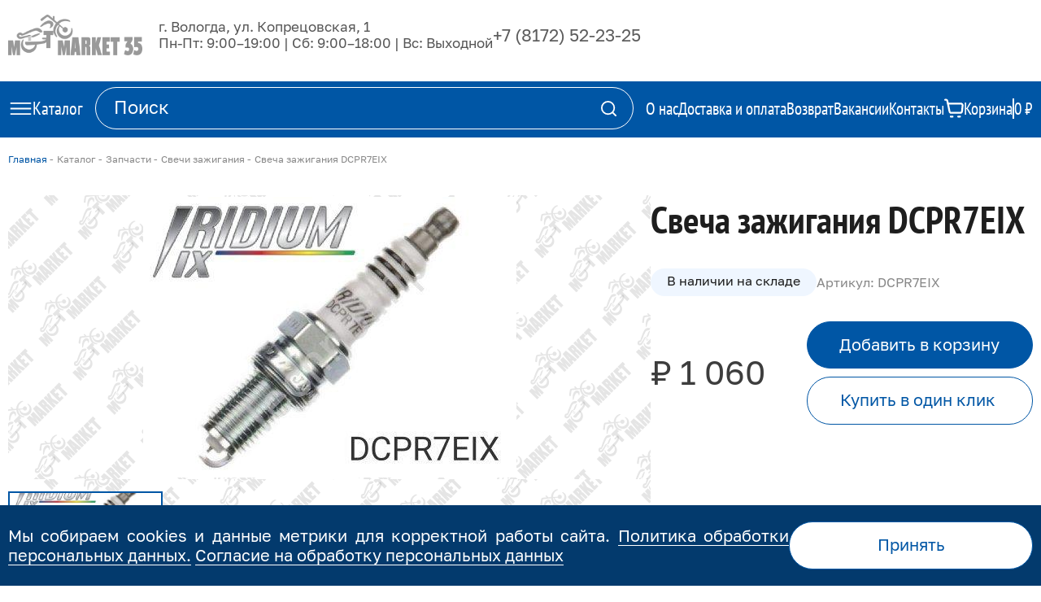

--- FILE ---
content_type: text/html; charset=utf-8
request_url: https://motomarket35.ru/catalog/svechi-zazhiganiia/nov-m0004512-svecha-zazhiganiia-dcpr7eix/
body_size: 35413
content:
<!DOCTYPE html>
<html lang="ru">
<head>
    
    <meta charset="UTF-8" />
    <meta http-equiv="X-UA-Compatible" content="IE=edge">
    <meta name="viewport" content="width=device-width, initial-scale=1" />
    <title>Свеча зажигания DCPR7EIX DCPR7EIX в Вологде | Мотомаркет 35 Вологда мотосалон</title>
    <link rel="shortcut icon" href="/static/images/favicon.ico" type="image/ico" />
    <link rel="canonical" href="https://motomarket35.ru/catalog/svechi-zazhiganiia/nov-m0004512-svecha-zazhiganiia-dcpr7eix/"/>
    <meta name="robots" content="index, follow" />
    <meta name="description" content="Свеча зажигания DCPR7EIX. Подробнее читайте на сайте или узнавайте по телефону.">
    <meta name="keywords" content="снегоход вологда лодочный мотор Вологда прицеп вологда мотомаркет вологда купить мототехнику аодес поларис brp меркурий парсун ямаха экипировка клим скиду">
    <meta property="og:title" content="Свеча зажигания DCPR7EIX DCPR7EIX в Вологде | Мотомаркет 35 Вологда мотосалон">
    <meta property="og:description" content="Свеча зажигания DCPR7EIX. Подробнее читайте на сайте или узнавайте по телефону.">
    <meta property="og:url" content="https://motomarket35.ru/catalog/svechi-zazhiganiia/nov-m0004512-svecha-zazhiganiia-dcpr7eix/"/>
    
        <meta property="og:image" content="https://motomarket35.ru/media/products/nov-m0004512-svecha-zazhiganiia-dcpr7eix/prod1286751..jpg"/>
    
    <meta property="og:type" content="website" />

    <link rel="stylesheet" href="/static/fonts/Golos/stylesheet.css">
    <link rel="stylesheet" href="/static/fonts/PT%20Sans%20Narrow/stylesheet.css">

    <script src="https://code.jquery.com/jquery-3.7.1.min.js" integrity="sha256-/JqT3SQfawRcv/BIHPThkBvs0OEvtFFmqPF/lYI/Cxo=" crossorigin="anonymous"></script>
    <!-- Yandex.Metrika counter --> 
    <script type="text/javascript" > 
        (function(m,e,t,r,i,k,a){m[i]=m[i]||function(){(m[i].a=m[i].a||[]).push(arguments)}; m[i].l=1*new Date(); for (var j = 0; j < document.scripts.length; j++) {if (document.scripts[j].src === r) { return; }} k=e.createElement(t),a=e.getElementsByTagName(t)[0],k.async=1,k.src=r,a.parentNode.insertBefore(k,a)}) (window, document, "script", "https://mc.yandex.ru/metrika/tag.js", "ym"); ym(52385359, "init", { clickmap:true, trackLinks:true, accurateTrackBounce:true, webvisor:true, trackHash:true, ecommerce:"dataLayer" }); </script> <noscript><div><img src="https://mc.yandex.ru/watch/52385359" style="position:absolute; left:-9999px;" alt="" /></div></noscript>
    <!-- Yandex.Metrika counter -->
    <!-- Google Tag Manager -->
<script>(function(w,d,s,l,i){w[l]=w[l]||[];w[l].push({'gtm.start':
new Date().getTime(),event:'gtm.js'});var f=d.getElementsByTagName(s)[0],
j=d.createElement(s),dl=l!='dataLayer'?'&l='+l:'';j.async=true;j.src=
'https://www.googletagmanager.com/gtm.js?id='+i+dl;f.parentNode.insertBefore(j,f);
})(window,document,'script','dataLayer','GTM-PMCCSHL');</script>
<!-- End Google Tag Manager -->
<meta name="google-site-verification" content="google-site-verification="google-site-verification="KPifYFAGd_jars3upKEQV031Fj5uGCrWjCiIBi6E-R0" />
<meta name="yandex-verification" content="233b3df779749d78" />

<meta name="yandex-verification" content="8ff3dda97020e642" />

<meta name="google-site-verification" content="KPifYFAGd_jars3upKEQV031Fj5uGCrWjCiIBi6E-R0" />


<meta name="google-site-verification" content="UjoPZRrg2JTX4Mo6CG5OFs8nXWsbA_GqsLVD2R0lagg" />
    
    <link rel="stylesheet" href="/static/css/product.css">

    <!-- calltouch -->
    <script>
    (function(w,d,n,c){w.CalltouchDataObject=n;w[n]=function(){w[n]["callbacks"].push(arguments)};if(!w[n]["callbacks"]){w[n]["callbacks"]=[]}w[n]["loaded"]=false;if(typeof c!=="object"){c=[c]}w[n]["counters"]=c;for(var i=0;i<c.length;i+=1){p(c[i])}function p(cId){var a=d.getElementsByTagName("script")[0],s=d.createElement("script"),i=function(){a.parentNode.insertBefore(s,a)},m=typeof Array.prototype.find === 'function',n=m?"init-min.js":"init.js";s.async=true;s.src="https://mod.calltouch.ru/"+n+"?id="+cId;if(w.opera=="[object Opera]"){d.addEventListener("DOMContentLoaded",i,false)}else{i()}}})(window,document,"ct","6kkkifl1");
    </script>
    <!-- calltouch -->
</head>
<body>
    <header>
        <div class="header">
            
<div class="header--block block--desktop">
    <div class="header--top js-category-content-show">
        <div class="container">
            <div class="top--container">
                <a class="top--logo" href="/">
                    <img src="/static/images/motomarket35.ru.png" style="max-width: 165px;">
                </a>
                <div class="block--cities js-city-selected" style="display: none;">
                    <div class="city--selected js-toggle-status-handler">
                        <div class="selected--icon">
                            <svg>
                                <use href="/static/images/static-sprite.svg#city_selected_icon"></use>
                            </svg>
                        </div>
                        <div class="selected--label">Вологда</div>
                        <div class="selected--arrow">
                            <svg>
                                <use href="/static/images/sprite.svg#city_selected_arrow_icon"></use>
                            </svg>
                        </div>
                    </div>
                    <div class="city--list js-toggle-status-component">
                        <div class="list--container">
                            
                                <a class="list--item" href="http://motomarket35.ru/catalog/svechi-zazhiganiia/nov-m0004512-svecha-zazhiganiia-dcpr7eix/">
                                    Вологда
                                </a>
                            
                        </div>
                    </div>
                </div>
                <div class="top--info">
                    <div class="info--address">г. Вологда, ул. Копрецовская, 1</div>
                    <div class="info--worktime">Пн-Пт: 9:00–19:00 | Сб: 9:00–18:00 | Вс: Выходной</div>
                </div>
                <div class="top--call_block">
			<div class="call--phone"><a href="tel:+78172522325">+7 (8172) 52-23-25</a></div>
                    <!--<div class="call--button button--style-fill" data-micromodal-trigger="modal--call">Заказать звонок</div>-->
                </div>
            </div>
        </div>
    </div>

    <div class="cities--bottom js-city-model-select-desktop" style="display: none;">
        <p class="bottom--current">
            Ваш текущий город <span class="current--city">Вологда</span> ?
        </p>

        <div class="bottom--inputs">
            <div class="input--accept input--element js-city-model-select-accept">Да</div>
            <div class="input--another input--element js-city-model-select-another">Другой</div>
        </div>
    </div>

    <div class="js-category-block-selected">
        <div class="header--bottom js-category-content-show">
            <div class="container">
                <div class="bottom--container">
                    <div class="bottom--catalog js-toggle-status-handler">
                        <div class="catalog--icon">
                            <svg class="icon--inactive">
                                <use href="/static/images/sprite.svg#burger_icon"></use>
                            </svg>
                            <svg class="icon--active">
                                <use href="/static/images/sprite.svg#cross_cat_icon"></use>
                            </svg>
                        </div>
                        <div class="catalog--title">Каталог</div>
                    </div>
                    <form class="block--search js-search-form-block" method="GET" action="/catalog/search/" data-api="/catalog/search-api/">
                        <div class="search--container">
                            <input type="text" name="search" class="search--input" placeholder="Поиск">
                            <div class="search--submit js-search-form-link">
                                <svg>
                                    <use href="/static/images/sprite.svg#search_icon"></use>
                                </svg>
                            </div>
                        </div>
                        <div class="search--result js-field-search-result">
                        </div>
                    </form>
                    <div class="bottom--links">
                        <a href="/o-nas/" class="link--item">
                            <div class="item--label">О нас</div>
                        </a>
                        <a href="/dostavka-i-oplata/" class="link--item">
                            <div class="item--label">Доставка и оплата</div>
                        </a>
                        <a href="/vozvrat/" class="link--item">
                            <div class="item--label">Возврат</div>
                        </a>
                        <a href="/vakansii/" class="link--item">
                            <div class="item--label">Вакансии</div>
                        </a>
                        <a href="/contacts/" class="link--item">
                            <div class="item--label">Контакты</div>
                        </a>
                        <a href="/cart/" class="link--item item--cart js-cart-block">
                            <div class="cart--icon">
                                <svg>
                                    <use href="/static/images/sprite.svg#cart_icon"></use>
                                </svg>
                            </div>
                            <div class="cart--label">Корзина</div>
                            <div class="cart--divider"></div>
                            <div class="cart--price js-cart-block-sum">0 ₽</div>
                        </a>
                    </div>
                </div>
            </div>
        </div>
    
        <div class="desktop--block block--categories js-toggle-status-component">
            <div class="container">
                <div class="block--container">
                    
<div class="header--category-block js-category-select-block">
    <div class="block--overlay js-category-select-overlay"></div>
    <div class="block--container">

        <div class="block--categories">
            <div class="categories--container">
                <div class="categories--list js-category-select-scrollbar">
                    

                        
                            <a class="list--item js-category-select-handler" href="/catalog/snegokhody/" data-key="244">
                                <div class="item--icon">
                                    <svg>
                                        <use href="/static/images/sprite.svg#snegohody_icon""></use>
                                    </svg>
                                </div>
                                <div class="item--label">Снегоходы</div>
                            </a>
                        
                    

                        
                            <a class="list--item js-category-select-handler" href="/catalog/mototsikly/" data-key="274">
                                <div class="item--icon">
                                    <svg>
                                        <use href="/static/images/sprite.svg#moto_icon""></use>
                                    </svg>
                                </div>
                                <div class="item--label">Мотоциклы</div>
                            </a>
                        
                    

                        
                            <a class="list--item js-category-select-handler" href="/catalog/kvadrotsikly/" data-key="282">
                                <div class="item--icon">
                                    <svg>
                                        <use href="/static/images/sprite.svg#kvadro_icon""></use>
                                    </svg>
                                </div>
                                <div class="item--label">Квадроциклы</div>
                            </a>
                        
                    

                        
                            <a class="list--item js-category-select-handler" href="/catalog/gidrotsikly/" data-key="308">
                                <div class="item--icon">
                                    <svg>
                                        <use href="/static/images/sprite.svg#gidro_icon""></use>
                                    </svg>
                                </div>
                                <div class="item--label">Гидроциклы</div>
                            </a>
                        
                    

                        
                            <a class="list--item js-category-select-handler" href="/catalog/avto-pritsepy/" data-key="311">
                                <div class="item--icon">
                                    <svg>
                                        <use href="/static/images/sprite.svg#pricep_icon""></use>
                                    </svg>
                                </div>
                                <div class="item--label">Авто прицепы</div>
                            </a>
                        
                    

                        
                            <a class="list--item js-category-select-handler" href="/catalog/lodki-katera/" data-key="324">
                                <div class="item--icon">
                                    <svg>
                                        <use href="/static/images/sprite.svg#lodki_kater_icon""></use>
                                    </svg>
                                </div>
                                <div class="item--label">Лодки Катера</div>
                            </a>
                        
                    

                        
                            <a class="list--item js-category-select-handler" href="/catalog/lodochnye-motory/" data-key="343">
                                <div class="item--icon">
                                    <svg>
                                        <use href="/static/images/sprite.svg#lod_mot_icon""></use>
                                    </svg>
                                </div>
                                <div class="item--label">Лодочные моторы</div>
                            </a>
                        
                    

                        
                            <a class="list--item js-category-select-handler" href="/catalog/aksessuary-dlia-lodok/" data-key="358">
                                <div class="item--icon">
                                    <svg>
                                        <use href="/static/images/sprite.svg#akks_lodk_icon""></use>
                                    </svg>
                                </div>
                                <div class="item--label">Аксессуары для лодок</div>
                            </a>
                        
                    

                        
                            <a class="list--item js-category-select-handler" href="/catalog/masla-i-smazki/" data-key="398">
                                <div class="item--icon">
                                    <svg>
                                        <use href="/static/images/sprite.svg#masla_smazki_icon""></use>
                                    </svg>
                                </div>
                                <div class="item--label">Масла и смазки</div>
                            </a>
                        
                    

                        
                            <a class="list--item js-category-select-handler" href="/catalog/sadovaia-tekhnika-mtd/" data-key="413">
                                <div class="item--icon">
                                    <svg>
                                        <use href="/static/images/sprite.svg#sad_tech_icon""></use>
                                    </svg>
                                </div>
                                <div class="item--label">Садовая техника Yard Fox</div>
                            </a>
                        
                    

                        
                            <a class="list--item js-category-select-handler" href="/catalog/ekipirovka/" data-key="422">
                                <div class="item--icon">
                                    <svg>
                                        <use href="/static/images/sprite.svg#ekip_icon""></use>
                                    </svg>
                                </div>
                                <div class="item--label">Экипировка</div>
                            </a>
                        
                    

                        
                            <a class="list--item js-category-select-handler" href="/catalog/shlema/" data-key="492">
                                <div class="item--icon">
                                    <svg>
                                        <use href="/static/images/sprite.svg#schlem_icon""></use>
                                    </svg>
                                </div>
                                <div class="item--label">Шлема</div>
                            </a>
                        
                    

                        
                            <a class="list--item js-category-select-handler" href="/catalog/ochki/" data-key="504">
                                <div class="item--icon">
                                    <svg>
                                        <use href="/static/images/sprite.svg#ochki_icon""></use>
                                    </svg>
                                </div>
                                <div class="item--label">Очки</div>
                            </a>
                        
                    

                        
                            <a class="list--item js-category-select-handler" href="/catalog/otdykh-na-vode/" data-key="508">
                                <div class="item--icon">
                                    <svg>
                                        <use href="/static/images/sprite.svg#otd_na_vode_icon""></use>
                                    </svg>
                                </div>
                                <div class="item--label">Отдых на воде</div>
                            </a>
                        
                    

                        
                            <a class="list--item js-category-select-handler" href="/catalog/farkopy-dlia-avtomobilei/">
                                <div class="item--icon">
                                    <svg>
                                        <use href="/static/images/sprite.svg#farkop_icon"></use>
                                    </svg>
                                </div>
                                <div class="item--label">Фаркопы для автомобилей</div>
                            </a>
                        
                    

                        
                            <a class="list--item js-category-select-handler" href="/catalog/elektronika/" data-key="523">
                                <div class="item--icon">
                                    <svg>
                                        <use href="/static/images/sprite.svg#elektr_icon""></use>
                                    </svg>
                                </div>
                                <div class="item--label">Электроника</div>
                            </a>
                        
                    

                        
                            <a class="list--item js-category-select-handler" href="/catalog/zapchasti/" data-key="30045">
                                <div class="item--icon">
                                    <svg>
                                        <use href="/static/images/sprite.svg#""></use>
                                    </svg>
                                </div>
                                <div class="item--label">Запчасти</div>
                            </a>
                        
                    
                </div>
            </div>
        </div>

        <div class="categories--subcategories-scope">
            <div class="scope--list">

                

                    
                        <div class="list--item js-category-select-item js-category-select-scrollbar" data-key="244">

                            <div class="item--close js-category-select-clear">
                                <svg>
                                    <use href="/static/images/sprite.svg#cross_cat_icon"></use>
                                </svg>
                            </div>

                            <div class="item--subcategories">
                                <div class="subcategories--container">
                                    <div class="subcategories--list">
                                        
                                            <a class="list--item" href="/catalog/snegohody-odes/">
                                                <div class="item--label">Снегоходы AODES</div>
                                            </a>
                                        
                                            <a class="list--item" href="/catalog/snegokhody-polaris/">
                                                <div class="item--label">Снегоходы POLARIS</div>
                                            </a>
                                        
                                            <a class="list--item" href="/catalog/snegokhody-ski-doo/">
                                                <div class="item--label">Снегоходы SKI-DOO</div>
                                            </a>
                                        
                                            <a class="list--item" href="/catalog/snegokhody-lynx/">
                                                <div class="item--label">Снегоходы LYNX</div>
                                            </a>
                                        
                                            <a class="list--item" href="/catalog/snegokhody-stels/">
                                                <div class="item--label">Снегоходы STELS</div>
                                            </a>
                                        
                                            <a class="list--item" href="/catalog/snegokhody-irbis/">
                                                <div class="item--label">Снегоходы Ирбис</div>
                                            </a>
                                        
                                            <a class="list--item" href="/catalog/snegokhody-aksessuary-polaris/">
                                                <div class="item--label">Аксессуары Polaris</div>
                                            </a>
                                        
                                            <a class="list--item" href="/catalog/aksessuary-brp/">
                                                <div class="item--label">Аксессуары  BRP</div>
                                            </a>
                                        
                                            <a class="list--item" href="/catalog/aksessuary-dlia-snegokhodov/">
                                                <div class="item--label">Аксессуары для снегоходов</div>
                                            </a>
                                        
                                            <a class="list--item" href="/catalog/ruchki-mufty/">
                                                <div class="item--label">Ручки муфты</div>
                                            </a>
                                        
                                            <a class="list--item" href="/catalog/sumki-chekhly-kofry/">
                                                <div class="item--label">Сумки чехлы кофры</div>
                                            </a>
                                        
                                            <a class="list--item" href="/catalog/lopaty-snegokhodnye/">
                                                <div class="item--label">Лопаты снегоходные</div>
                                            </a>
                                        
                                            <a class="list--item" href="/catalog/remni-variatora/">
                                                <div class="item--label">Ремни вариатора</div>
                                            </a>
                                        
                                            <a class="list--item" href="/catalog/sani-snegokhodnye/">
                                                <div class="item--label">Сани снегоходные</div>
                                            </a>
                                        
                                            <a class="list--item" href="/catalog/traki-snegokhodnye/">
                                                <div class="item--label">Траки гусеницы снегоходные</div>
                                            </a>
                                        
                                            <a class="list--item" href="/catalog/tiuning-skinz/">
                                                <div class="item--label">Тюнинг SKINZ</div>
                                            </a>
                                        
                                            <a class="list--item" href="/catalog/rasshiriteli-lyzh/">
                                                <div class="item--label">Расширители лыж</div>
                                            </a>
                                        
                                            <a class="list--item" href="/catalog/nakleiki-na-snegokhody/">
                                                <div class="item--label">Наклейки на снегоходы</div>
                                            </a>
                                        
                                            <a class="list--item" href="/catalog/prostavki-rulia/">
                                                <div class="item--label">Проставки руля</div>
                                            </a>
                                        
                                            <a class="list--item" href="/catalog/snegokhody-transportirovka/">
                                                <div class="item--label">транспортировка</div>
                                            </a>
                                        
                                            <a class="list--item" href="/catalog/ruli-stropy/">
                                                <div class="item--label">Рули стропы</div>
                                            </a>
                                        
                                            <a class="list--item" href="/catalog/skrebki/">
                                                <div class="item--label">Скребки</div>
                                            </a>
                                        
                                            <a class="list--item" href="/catalog/tiuning-rossiia/">
                                                <div class="item--label">Бампера</div>
                                            </a>
                                        
                                    </div>
                                </div>
                            </div>
                        </div>
                    

                

                    
                        <div class="list--item js-category-select-item js-category-select-scrollbar" data-key="274">

                            <div class="item--close js-category-select-clear">
                                <svg>
                                    <use href="/static/images/sprite.svg#cross_cat_icon"></use>
                                </svg>
                            </div>

                            <div class="item--subcategories">
                                <div class="subcategories--container">
                                    <div class="subcategories--list">
                                        
                                            <a class="list--item" href="/catalog/mototsikly-regulmoto/">
                                                <div class="item--label">Мотоциклы REGULMOTO</div>
                                            </a>
                                        
                                            <a class="list--item" href="/catalog/mototsikly-bajaj/">
                                                <div class="item--label">Мотоциклы BAJAJ</div>
                                            </a>
                                        
                                            <a class="list--item" href="/catalog/motocikly-progasi/">
                                                <div class="item--label">Мотоциклы PROGASI</div>
                                            </a>
                                        
                                            <a class="list--item" href="/catalog/aksessuary/">
                                                <div class="item--label">Аксессуары</div>
                                            </a>
                                        
                                            <a class="list--item" href="/catalog/shiny-dlia-mototsiklov/">
                                                <div class="item--label">Шины для мотоциклов</div>
                                            </a>
                                        
                                            <a class="list--item" href="/catalog/tsepi-zvezdy/">
                                                <div class="item--label">Цепи звезды</div>
                                            </a>
                                        
                                    </div>
                                </div>
                            </div>
                        </div>
                    

                

                    
                        <div class="list--item js-category-select-item js-category-select-scrollbar" data-key="282">

                            <div class="item--close js-category-select-clear">
                                <svg>
                                    <use href="/static/images/sprite.svg#cross_cat_icon"></use>
                                </svg>
                            </div>

                            <div class="item--subcategories">
                                <div class="subcategories--container">
                                    <div class="subcategories--list">
                                        
                                            <a class="list--item" href="/catalog/kvadrotsikly-polaris/">
                                                <div class="item--label">Квадроциклы POLARIS</div>
                                            </a>
                                        
                                            <a class="list--item" href="/catalog/kvadrotsikly-can-am/">
                                                <div class="item--label">Квадроциклы CAN-AM</div>
                                            </a>
                                        
                                            <a class="list--item" href="/catalog/kvadrotsikly-odes/">
                                                <div class="item--label">Квадроциклы AODES</div>
                                            </a>
                                        
                                            <a class="list--item" href="/catalog/kvadrotsikly-stels/">
                                                <div class="item--label">Квадроциклы STELS</div>
                                            </a>
                                        
                                            <a class="list--item" href="/catalog/kvadrotsikl-hisun/">
                                                <div class="item--label">Квадроциклы HISUN</div>
                                            </a>
                                        
                                            <a class="list--item" href="/catalog/zashchity-na-kvadrotsikly/">
                                                <div class="item--label">Защиты на Квадроциклы</div>
                                            </a>
                                        
                                            <a class="list--item" href="/catalog/kanistry-ekstrim/">
                                                <div class="item--label">Канистры  Экстрим</div>
                                            </a>
                                        
                                            <a class="list--item" href="/catalog/kofry-atv/">
                                                <div class="item--label">Кофры АТВ</div>
                                            </a>
                                        
                                            <a class="list--item" href="/catalog/lebedki/">
                                                <div class="item--label">Лебедки</div>
                                            </a>
                                        
                                            <a class="list--item" href="/catalog/aksessuary-polaris/">
                                                <div class="item--label">Аксессуары  Polaris</div>
                                            </a>
                                        
                                            <a class="list--item" href="/catalog/rychagi-liftovka-vynosy-radiatora-shnorkel/">
                                                <div class="item--label">Рычаги лифтовка выносы радиатора шноркель</div>
                                            </a>
                                        
                                            <a class="list--item" href="/catalog/pritsepy-atv/">
                                                <div class="item--label">Прицепы АТВ</div>
                                            </a>
                                        
                                            <a class="list--item" href="/catalog/rasshiriteli-arok/">
                                                <div class="item--label">Расширители арок</div>
                                            </a>
                                        
                                            <a class="list--item" href="/catalog/svet-na-atv/">
                                                <div class="item--label">Свет на АТВ</div>
                                            </a>
                                        
                                            <a class="list--item" href="/catalog/shiny-diski-atv/">
                                                <div class="item--label">Шины Диски АТВ</div>
                                            </a>
                                        
                                            <a class="list--item" href="/catalog/aksessuary-can-am/">
                                                <div class="item--label">Аксессуары Can-Am</div>
                                            </a>
                                        
                                            <a class="list--item" href="/catalog/aksessuary-kolpin/">
                                                <div class="item--label">Аксессуары Kolpin</div>
                                            </a>
                                        
                                            <a class="list--item" href="/catalog/otvaly-dlia-atv/">
                                                <div class="item--label">Отвалы для АТВ</div>
                                            </a>
                                        
                                    </div>
                                </div>
                            </div>
                        </div>
                    

                

                    
                        <div class="list--item js-category-select-item js-category-select-scrollbar" data-key="308">

                            <div class="item--close js-category-select-clear">
                                <svg>
                                    <use href="/static/images/sprite.svg#cross_cat_icon"></use>
                                </svg>
                            </div>

                            <div class="item--subcategories">
                                <div class="subcategories--container">
                                    <div class="subcategories--list">
                                        
                                            <a class="list--item" href="/catalog/gidrotsikly-yamaha/">
                                                <div class="item--label">Гидроциклы YAMAHA</div>
                                            </a>
                                        
                                            <a class="list--item" href="/catalog/gidrotsikly-sea-doo/">
                                                <div class="item--label">Гидроциклы SEA-DOO</div>
                                            </a>
                                        
                                            <a class="list--item" href="/catalog/gidrotsikly-kawasaki/">
                                                <div class="item--label">Гидроциклы KAWASAKI</div>
                                            </a>
                                        
                                            <a class="list--item" href="/catalog/gidrocikly-sanj/">
                                                <div class="item--label">Гидроциклы SANJ</div>
                                            </a>
                                        
                                            <a class="list--item" href="/catalog/aksessuary-sea-doo/">
                                                <div class="item--label">Аксессуары Sea-Doo</div>
                                            </a>
                                        
                                    </div>
                                </div>
                            </div>
                        </div>
                    

                

                    
                        <div class="list--item js-category-select-item js-category-select-scrollbar" data-key="311">

                            <div class="item--close js-category-select-clear">
                                <svg>
                                    <use href="/static/images/sprite.svg#cross_cat_icon"></use>
                                </svg>
                            </div>

                            <div class="item--subcategories">
                                <div class="subcategories--container">
                                    <div class="subcategories--list">
                                        
                                            <a class="list--item" href="/catalog/pritsepy-lav/">
                                                <div class="item--label">Прицепы ЛАВ</div>
                                            </a>
                                        
                                            <a class="list--item" href="/catalog/pritsepy-mzsa/">
                                                <div class="item--label">Прицепы МЗСА</div>
                                            </a>
                                        
                                            <a class="list--item" href="/catalog/pritsepy-treiler/">
                                                <div class="item--label">Прицепы ТРЕЙЛЕР</div>
                                            </a>
                                        
                                    </div>
                                </div>
                            </div>
                        </div>
                    

                

                    
                        <div class="list--item js-category-select-item js-category-select-scrollbar" data-key="324">

                            <div class="item--close js-category-select-clear">
                                <svg>
                                    <use href="/static/images/sprite.svg#cross_cat_icon"></use>
                                </svg>
                            </div>

                            <div class="item--subcategories">
                                <div class="subcategories--container">
                                    <div class="subcategories--list">
                                        
                                            <a class="list--item" href="/catalog/lodki-victory-boats/">
                                                <div class="item--label">Лодки VICTORY</div>
                                            </a>
                                        
                                            <a class="list--item" href="/catalog/lodki-feniks/">
                                                <div class="item--label">Лодки ФЕНИКС</div>
                                            </a>
                                        
                                            <a class="list--item" href="/catalog/lodki-triera/">
                                                <div class="item--label">лодки TRIERA</div>
                                            </a>
                                        
                                            <a class="list--item" href="/catalog/lodki-xstream/">
                                                <div class="item--label">Лодки XSTREAM</div>
                                            </a>
                                        
                                            <a class="list--item" href="/catalog/lodki-reid/">
                                                <div class="item--label">Лодки Рейд</div>
                                            </a>
                                        
                                            <a class="list--item" href="/catalog/lodki-navigator/">
                                                <div class="item--label">Лодки НАВИГАТОР</div>
                                            </a>
                                        
                                            <a class="list--item" href="/catalog/lodki-gladiator/">
                                                <div class="item--label">Лодки GLADIATOR</div>
                                            </a>
                                        
                                    </div>
                                </div>
                            </div>
                        </div>
                    

                

                    
                        <div class="list--item js-category-select-item js-category-select-scrollbar" data-key="343">

                            <div class="item--close js-category-select-clear">
                                <svg>
                                    <use href="/static/images/sprite.svg#cross_cat_icon"></use>
                                </svg>
                            </div>

                            <div class="item--subcategories">
                                <div class="subcategories--container">
                                    <div class="subcategories--list">
                                        
                                            <a class="list--item" href="/catalog/dvigateli-mercury/">
                                                <div class="item--label">Лодочные моторы MERCURY</div>
                                            </a>
                                        
                                            <a class="list--item" href="/catalog/dvigateli-parsun/">
                                                <div class="item--label">Лодочные моторы PARSUN</div>
                                            </a>
                                        
                                            <a class="list--item" href="/catalog/elektromotory-motorguide-ot-mercury/">
                                                <div class="item--label">Электромоторы MotorGuide от Mercury</div>
                                            </a>
                                        
                                    </div>
                                </div>
                            </div>
                        </div>
                    

                

                    
                        <div class="list--item js-category-select-item js-category-select-scrollbar" data-key="358">

                            <div class="item--close js-category-select-clear">
                                <svg>
                                    <use href="/static/images/sprite.svg#cross_cat_icon"></use>
                                </svg>
                            </div>

                            <div class="item--subcategories">
                                <div class="subcategories--container">
                                    <div class="subcategories--list">
                                        
                                            <a class="list--item" href="/catalog/aksessuary-dlia-plm/">
                                                <div class="item--label">Аксессуары для ПЛМ</div>
                                            </a>
                                        
                                            <a class="list--item" href="/catalog/vinty-dlia-lodochnykh-motorov/">
                                                <div class="item--label">Винты для лодочных моторов</div>
                                            </a>
                                        
                                            <a class="list--item" href="/catalog/distantsiia/">
                                                <div class="item--label">Дистанция</div>
                                            </a>
                                        
                                            <a class="list--item" href="/catalog/nasosy-dlia-lodok/">
                                                <div class="item--label">Насосы для лодок</div>
                                            </a>
                                        
                                            <a class="list--item" href="/catalog/osushitelnaia-sistema/">
                                                <div class="item--label">Осушительная система</div>
                                            </a>
                                        
                                            <a class="list--item" href="/catalog/palubnoe-oborudovanie/">
                                                <div class="item--label">Палубное оборудование</div>
                                            </a>
                                        
                                            <a class="list--item" href="/catalog/pribory-kontrolia-dlia-plm/">
                                                <div class="item--label">Приборы контроля для плм</div>
                                            </a>
                                        
                                            <a class="list--item" href="/catalog/transportirovka/">
                                                <div class="item--label">Транспортировка</div>
                                            </a>
                                        
                                            <a class="list--item" href="/catalog/spasatelnye-sredstva/">
                                                <div class="item--label">Спасательные средства</div>
                                            </a>
                                        
                                            <a class="list--item" href="/catalog/toplivnye-sistemy/">
                                                <div class="item--label">Топливные системы</div>
                                            </a>
                                        
                                            <a class="list--item" href="/catalog/trantsevye-plity/">
                                                <div class="item--label">Транцевые плиты</div>
                                            </a>
                                        
                                            <a class="list--item" href="/catalog/chekhly-dlia-mototekhniki/">
                                                <div class="item--label">Чехлы для мототехники</div>
                                            </a>
                                        
                                            <a class="list--item" href="/catalog/elektrooborudovanie/">
                                                <div class="item--label">Электрооборудование</div>
                                            </a>
                                        
                                            <a class="list--item" href="/catalog/iakorno-shvartovnye-veshchi/">
                                                <div class="item--label">Якорно-швартовные вещи</div>
                                            </a>
                                        
                                            <a class="list--item" href="/catalog/prichalnye-sistemy/">
                                                <div class="item--label">Причальные системы</div>
                                            </a>
                                        
                                            <a class="list--item" href="/catalog/audiosistemy/">
                                                <div class="item--label">Аудиосистемы</div>
                                            </a>
                                        
                                    </div>
                                </div>
                            </div>
                        </div>
                    

                

                    
                        <div class="list--item js-category-select-item js-category-select-scrollbar" data-key="398">

                            <div class="item--close js-category-select-clear">
                                <svg>
                                    <use href="/static/images/sprite.svg#cross_cat_icon"></use>
                                </svg>
                            </div>

                            <div class="item--subcategories">
                                <div class="subcategories--container">
                                    <div class="subcategories--list">
                                        
                                            <a class="list--item" href="/catalog/masla-brp/">
                                                <div class="item--label">Масла BRP</div>
                                            </a>
                                        
                                            <a class="list--item" href="/catalog/masla-polaris/">
                                                <div class="item--label">Масла Polaris</div>
                                            </a>
                                        
                                            <a class="list--item" href="/catalog/masla-quicksilver/">
                                                <div class="item--label">Масла Quicksilver</div>
                                            </a>
                                        
                                            <a class="list--item" href="/catalog/masla-motul/">
                                                <div class="item--label">Масла Motul</div>
                                            </a>
                                        
                                            <a class="list--item" href="/catalog/maslo-hidea/">
                                                <div class="item--label">Масла HIDEA</div>
                                            </a>
                                        
                                            <a class="list--item" href="/catalog/masla-golfstream/">
                                                <div class="item--label">Масла Golfstream</div>
                                            </a>
                                        
                                            <a class="list--item" href="/catalog/masla-polymerium/">
                                                <div class="item--label">Масла POLYMERIUM</div>
                                            </a>
                                        
                                    </div>
                                </div>
                            </div>
                        </div>
                    

                

                    
                        <div class="list--item js-category-select-item js-category-select-scrollbar" data-key="413">

                            <div class="item--close js-category-select-clear">
                                <svg>
                                    <use href="/static/images/sprite.svg#cross_cat_icon"></use>
                                </svg>
                            </div>

                            <div class="item--subcategories">
                                <div class="subcategories--container">
                                    <div class="subcategories--list">
                                        
                                            <a class="list--item" href="/catalog/traktora-raidery/">
                                                <div class="item--label">Садовые трактора</div>
                                            </a>
                                        
                                            <a class="list--item" href="/catalog/gazonokosilki/">
                                                <div class="item--label">Газонокосилки</div>
                                            </a>
                                        
                                            <a class="list--item" href="/catalog/snegouborshchiki/">
                                                <div class="item--label">Снегоуборщики</div>
                                            </a>
                                        
                                            <a class="list--item" href="/catalog/raskhodniki/">
                                                <div class="item--label">Расходники</div>
                                            </a>
                                        
                                            <a class="list--item" href="/catalog/zap-chasti-mtd/">
                                                <div class="item--label">Зап. части МТД</div>
                                            </a>
                                        
                                    </div>
                                </div>
                            </div>
                        </div>
                    

                

                    
                        <div class="list--item js-category-select-item js-category-select-scrollbar" data-key="422">

                            <div class="item--close js-category-select-clear">
                                <svg>
                                    <use href="/static/images/sprite.svg#cross_cat_icon"></use>
                                </svg>
                            </div>

                            <div class="item--subcategories">
                                <div class="subcategories--container">
                                    <div class="subcategories--list">
                                        
                                            <a class="list--item" href="/catalog/ekipirovka-alpinestars/">
                                                <div class="item--label">Экипировка ALPINESTARS</div>
                                            </a>
                                        
                                            <a class="list--item" href="/catalog/ekipirovka-agvsport/">
                                                <div class="item--label">Экипировка AGVSPORT</div>
                                            </a>
                                        
                                            <a class="list--item" href="/catalog/ekipirovka-scott/">
                                                <div class="item--label">Экипировка SCOTT</div>
                                            </a>
                                        
                                            <a class="list--item" href="/catalog/ekipirovka-klim/">
                                                <div class="item--label">Экипировка KLIM</div>
                                            </a>
                                        
                                            <a class="list--item" href="/catalog/ekipirovka-ski-doo/">
                                                <div class="item--label">Экипировка Ski-Doo</div>
                                            </a>
                                        
                                            <a class="list--item" href="/catalog/ekipirovka-lynx/">
                                                <div class="item--label">Экипировка Lynx</div>
                                            </a>
                                        
                                            <a class="list--item" href="/catalog/ekipirovka-can-am/">
                                                <div class="item--label">Экипировка Can-am</div>
                                            </a>
                                        
                                            <a class="list--item" href="/catalog/ekipirovka-sea-doo/">
                                                <div class="item--label">Экипировка Sea-Doo</div>
                                            </a>
                                        
                                            <a class="list--item" href="/catalog/ekipirovka-polaris/">
                                                <div class="item--label">Экипировка POLARIS</div>
                                            </a>
                                        
                                            <a class="list--item" href="/catalog/ekipirovka-kawasaki/">
                                                <div class="item--label">Экипировка KAWASAKI</div>
                                            </a>
                                        
                                            <a class="list--item" href="/catalog/ekipirovka-finntrail/">
                                                <div class="item--label">Экипировка FINNTRAIL</div>
                                            </a>
                                        
                                            <a class="list--item" href="/catalog/ekipirovka-evs/">
                                                <div class="item--label">Экипировка EVS</div>
                                            </a>
                                        
                                            <a class="list--item" href="/catalog/ekipirovka-ixs/">
                                                <div class="item--label">Экипировка IXS</div>
                                            </a>
                                        
                                            <a class="list--item" href="/catalog/ekipirovka-fxr/">
                                                <div class="item--label">Экипировка FXR</div>
                                            </a>
                                        
                                            <a class="list--item" href="/catalog/ekipirovka-tobe/">
                                                <div class="item--label">Экипировка TOBE</div>
                                            </a>
                                        
                                            <a class="list--item" href="/catalog/ekipirovka-slednecks/">
                                                <div class="item--label">Экипировка SLEDNECKS</div>
                                            </a>
                                        
                                            <a class="list--item" href="/catalog/ekipirovka-thor/">
                                                <div class="item--label">Экипировка THOR</div>
                                            </a>
                                        
                                            <a class="list--item" href="/catalog/ekipirovka-mp-asu-yoko/">
                                                <div class="item--label">Экипировка MP-ASU, YOKO</div>
                                            </a>
                                        
                                            <a class="list--item" href="/catalog/ekipirovka-moteq/">
                                                <div class="item--label">Экипировка Moteq</div>
                                            </a>
                                        
                                            <a class="list--item" href="/catalog/ekipirovka-tcx/">
                                                <div class="item--label">Экипировка TCX</div>
                                            </a>
                                        
                                            <a class="list--item" href="/catalog/ekipirovka-spidi-sidi/">
                                                <div class="item--label">Экипировка SPIDI, SIDI</div>
                                            </a>
                                        
                                            <a class="list--item" href="/catalog/ekipirovka-sweep/">
                                                <div class="item--label">Экипировка SWEEP</div>
                                            </a>
                                        
                                            <a class="list--item" href="/catalog/zashchita-spiny-rus/">
                                                <div class="item--label">ЗАЩИТА спины Рус</div>
                                            </a>
                                        
                                            <a class="list--item" href="/catalog/ekipirovka-tiger/">
                                                <div class="item--label">Экипировка TIGER</div>
                                            </a>
                                        
                                            <a class="list--item" href="/catalog/ekipirovka-rsx/">
                                                <div class="item--label">Экипировка RSX</div>
                                            </a>
                                        
                                    </div>
                                </div>
                            </div>
                        </div>
                    

                

                    
                        <div class="list--item js-category-select-item js-category-select-scrollbar" data-key="492">

                            <div class="item--close js-category-select-clear">
                                <svg>
                                    <use href="/static/images/sprite.svg#cross_cat_icon"></use>
                                </svg>
                            </div>

                            <div class="item--subcategories">
                                <div class="subcategories--container">
                                    <div class="subcategories--list">
                                        
                                            <a class="list--item" href="/catalog/shlema-klim/">
                                                <div class="item--label">Шлема KLIM</div>
                                            </a>
                                        
                                            <a class="list--item" href="/catalog/shlema-airoh/">
                                                <div class="item--label">Шлема AIROH</div>
                                            </a>
                                        
                                            <a class="list--item" href="/catalog/shlema-scott/">
                                                <div class="item--label">Шлема SCOTT</div>
                                            </a>
                                        
                                            <a class="list--item" href="/catalog/shlema-oneal/">
                                                <div class="item--label">Шлема ONEAL</div>
                                            </a>
                                        
                                            <a class="list--item" href="/catalog/shlema-brp/">
                                                <div class="item--label">Шлема BRP</div>
                                            </a>
                                        
                                            <a class="list--item" href="/catalog/shlema-gsb/">
                                                <div class="item--label">Шлема GSB</div>
                                            </a>
                                        
                                            <a class="list--item" href="/catalog/shlema-hjc/">
                                                <div class="item--label">Шлема HJC</div>
                                            </a>
                                        
                                            <a class="list--item" href="/catalog/shlema-lazer/">
                                                <div class="item--label">Шлема LAZER</div>
                                            </a>
                                        
                                            <a class="list--item" href="/catalog/shlema-nolan/">
                                                <div class="item--label">Шлема NOLAN</div>
                                            </a>
                                        
                                            <a class="list--item" href="/catalog/shlema-509/">
                                                <div class="item--label">Шлема 509</div>
                                            </a>
                                        
                                            <a class="list--item" href="/catalog/shlema-rsk/">
                                                <div class="item--label">Шлема RSX</div>
                                            </a>
                                        
                                    </div>
                                </div>
                            </div>
                        </div>
                    

                

                    
                        <div class="list--item js-category-select-item js-category-select-scrollbar" data-key="504">

                            <div class="item--close js-category-select-clear">
                                <svg>
                                    <use href="/static/images/sprite.svg#cross_cat_icon"></use>
                                </svg>
                            </div>

                            <div class="item--subcategories">
                                <div class="subcategories--container">
                                    <div class="subcategories--list">
                                        
                                            <a class="list--item" href="/catalog/ochki-klim/">
                                                <div class="item--label">Очки KLIM</div>
                                            </a>
                                        
                                            <a class="list--item" href="/catalog/ochki-scott/">
                                                <div class="item--label">Очки SCOTT</div>
                                            </a>
                                        
                                            <a class="list--item" href="/catalog/ochki-polaris/">
                                                <div class="item--label">Очки POLARIS</div>
                                            </a>
                                        
                                            <a class="list--item" href="/catalog/ochki-lynx-ski-doo/">
                                                <div class="item--label">Очки Lynx Ski Doo</div>
                                            </a>
                                        
                                            <a class="list--item" href="/catalog/ochki-rsx/">
                                                <div class="item--label">Очки RSX</div>
                                            </a>
                                        
                                    </div>
                                </div>
                            </div>
                        </div>
                    

                

                    
                        <div class="list--item js-category-select-item js-category-select-scrollbar" data-key="508">

                            <div class="item--close js-category-select-clear">
                                <svg>
                                    <use href="/static/images/sprite.svg#cross_cat_icon"></use>
                                </svg>
                            </div>

                            <div class="item--subcategories">
                                <div class="subcategories--container">
                                    <div class="subcategories--list">
                                        
                                            <a class="list--item" href="/catalog/naduvnye-ballony/">
                                                <div class="item--label">Надувные баллоны</div>
                                            </a>
                                        
                                            <a class="list--item" href="/catalog/veikbordy/">
                                                <div class="item--label">Вейкборды</div>
                                            </a>
                                        
                                            <a class="list--item" href="/catalog/vodnye-lyzhi/">
                                                <div class="item--label">Водные лыжи</div>
                                            </a>
                                        
                                            <a class="list--item" href="/catalog/odezhda-na-vode/">
                                                <div class="item--label">Одежда на воде</div>
                                            </a>
                                        
                                            <a class="list--item" href="/catalog/faly-i-trosa/">
                                                <div class="item--label">Фалы и троса</div>
                                            </a>
                                        
                                            <a class="list--item" href="/catalog/zashchitnye-chekhly-aquapac/">
                                                <div class="item--label">Защитные чехлы Aquapac</div>
                                            </a>
                                        
                                    </div>
                                </div>
                            </div>
                        </div>
                    

                

                    

                

                    
                        <div class="list--item js-category-select-item js-category-select-scrollbar" data-key="523">

                            <div class="item--close js-category-select-clear">
                                <svg>
                                    <use href="/static/images/sprite.svg#cross_cat_icon"></use>
                                </svg>
                            </div>

                            <div class="item--subcategories">
                                <div class="subcategories--container">
                                    <div class="subcategories--list">
                                        
                                            <a class="list--item" href="/catalog/navigatory/">
                                                <div class="item--label">Навигаторы</div>
                                            </a>
                                        
                                            <a class="list--item" href="/catalog/ekholoty/">
                                                <div class="item--label">Эхолоты</div>
                                            </a>
                                        
                                    </div>
                                </div>
                            </div>
                        </div>
                    

                

                    
                        <div class="list--item js-category-select-item js-category-select-scrollbar" data-key="30045">

                            <div class="item--close js-category-select-clear">
                                <svg>
                                    <use href="/static/images/sprite.svg#cross_cat_icon"></use>
                                </svg>
                            </div>

                            <div class="item--subcategories">
                                <div class="subcategories--container">
                                    <div class="subcategories--list">
                                        
                                            <a class="list--item" href="/catalog/akkumuliatory/">
                                                <div class="item--label">Аккумуляторы</div>
                                            </a>
                                        
                                            <a class="list--item" href="/catalog/zapchasti-arctic-cat/">
                                                <div class="item--label">Запчасти Arctic Cat</div>
                                            </a>
                                        
                                            <a class="list--item" href="/catalog/zapchasti-brp/">
                                                <div class="item--label">Запчасти BRP</div>
                                            </a>
                                        
                                            <a class="list--item" href="/catalog/zapchasti-honda/">
                                                <div class="item--label">Запчасти Honda</div>
                                            </a>
                                        
                                            <a class="list--item" href="/catalog/zapchasti-kawasaki/">
                                                <div class="item--label">Запчасти Kawasaki</div>
                                            </a>
                                        
                                            <a class="list--item" href="/catalog/zapchasti-mercury/">
                                                <div class="item--label">Запчасти Mercury</div>
                                            </a>
                                        
                                            <a class="list--item" href="/catalog/zapchasti-tohatsu/">
                                                <div class="item--label">Запчасти Tohatsu</div>
                                            </a>
                                        
                                            <a class="list--item" href="/catalog/zapchasti-polaris/">
                                                <div class="item--label">Запчасти Polaris</div>
                                            </a>
                                        
                                            <a class="list--item" href="/catalog/zapchasti-yamaha/">
                                                <div class="item--label">Запчасти Yamaha</div>
                                            </a>
                                        
                                            <a class="list--item" href="/catalog/krylchatki/">
                                                <div class="item--label">Крыльчатки</div>
                                            </a>
                                        
                                            <a class="list--item" href="/catalog/svechi-zazhiganiia/">
                                                <div class="item--label">Свечи зажигания</div>
                                            </a>
                                        
                                            <a class="list--item" href="/catalog/semniki-variatorov/">
                                                <div class="item--label">Съемники вариаторов</div>
                                            </a>
                                        
                                            <a class="list--item" href="/catalog/filtra/">
                                                <div class="item--label">Фильтра</div>
                                            </a>
                                        
                                    </div>
                                </div>
                            </div>
                        </div>
                    

                

            </div>
        </div>
    </div>
</div>

<script>
    function clear_car_menu() {
        let items_menu = document.querySelectorAll('.js-category-select-item');
        items_menu.forEach(element => {
            element.classList.remove('active');    
        });
    }
    $('.js-category-select-handler').mouseenter(function() {
        clear_car_menu();

        console.log($(this).attr('data-key'));

        if($(this).attr('data-key') != undefined) {
            $('.js-category-select-item[data-key='+ $(this).attr('data-key') +']').addClass('active');
        }
        else {
            clear_car_menu();
        }
    });

    $(document).on('click', '.bottom--catalog', function() {
        clear_car_menu();
    });
</script>
                </div>
            </div>
        </div>
    </div>
</div>

            
<div class="header--block block--mobile js-mobile-header-block">
    <div class="header--top">
        <div class="top--container">
            <a class="top--logo" href="/">
                <img src="/static/images/motomarket35.ru.png">
            </a>

            <div class="mobile--container">
                <a class="mobile--cart mobile--element js-cart-block" href="/cart/">
                    <svg>
                        <use href="/static/images/sprite.svg#cart_icon"></use>
                    </svg>
                    
                        <div class="cart--value js-cart-block-count-more">0</div>
                    
                </a>
                <div class="mobile--call mobile--element" data-micromodal-trigger="modal--call">
                    <svg>
                        <use href="/static/images/sprite.svg#call_icon"></use>
                    </svg>
                </div>
                <div class="mobile--open-list mobile--element js-mobile-header-sidebar-open">
                    <svg class="svg-open">
                        <use href="/static/images/sprite.svg#cross_cat_icon"></use>
                    </svg>
                    <svg class="svg-default">
                        <use href="/static/images/sprite.svg#burger_icon"></use>
                    </svg>
                </div>
            </div>
        </div>
    </div>
</div>

            
<div class="header--block block--sidebar js-mobile-header-sidebar">
    <div class="sidebar--container">
        
        <form class="block--search-container js-search-form-block" method="GET" action="/catalog/search/" data-api="/catalog/search-api/">
            <div class="block--search">
                <div class="search--container">
                    <input type="text" name="search" class="search--input" placeholder="Поиск">
                    <div class="search--submit js-search-form-link">
                        <svg>
                            <use href="/static/images/sprite.svg#search_icon"></use>
                        </svg>
                    </div>
                </div>
            </div>
            <div class="search--result js-field-search-result">
            </div>
        </form>


        <div class="sidebar--dynamic js-window-selection-root">

            <div class="dynamic--container">
                <div class="dynamic--item item--city-selected js-window-selection-choose" data-key="cities" style="display: none;">
                    <div class="block--cities">
                        <div class="city--selected">
                            <div class="selected--icon">
                                <svg>
                                    <use href="/static/images/static-sprite.svg#city_selected_icon"></use>
                                </svg>
                            </div>
                            <div class="selected--label">Вологда</div>
                        </div>
                    </div>
                </div>

                <div class="dynamic--item item--categories-list block--categories-list">
                    <div class="categories--list">
                        <div class="list--container">
                            

                                
                                    <div class="list--item js-window-selection-choose" data-key="category_244">
                                        <div class="item--icon">
                                            <svg>
                                                <use href="/static/images/sprite.svg#snegohody_icon"></use>
                                            </svg>
                                        </div>
                                        <div class="item--title">Снегоходы</div>
                                        <div class="item--arrow">
                                            <svg>
                                                <use href="/static/images/sprite.svg#sidebar_category_arrow"></use>
                                            </svg>
                                        </div>
                                    </div>
                                

                            

                                
                                    <div class="list--item js-window-selection-choose" data-key="category_274">
                                        <div class="item--icon">
                                            <svg>
                                                <use href="/static/images/sprite.svg#moto_icon"></use>
                                            </svg>
                                        </div>
                                        <div class="item--title">Мотоциклы</div>
                                        <div class="item--arrow">
                                            <svg>
                                                <use href="/static/images/sprite.svg#sidebar_category_arrow"></use>
                                            </svg>
                                        </div>
                                    </div>
                                

                            

                                
                                    <div class="list--item js-window-selection-choose" data-key="category_282">
                                        <div class="item--icon">
                                            <svg>
                                                <use href="/static/images/sprite.svg#kvadro_icon"></use>
                                            </svg>
                                        </div>
                                        <div class="item--title">Квадроциклы</div>
                                        <div class="item--arrow">
                                            <svg>
                                                <use href="/static/images/sprite.svg#sidebar_category_arrow"></use>
                                            </svg>
                                        </div>
                                    </div>
                                

                            

                                
                                    <div class="list--item js-window-selection-choose" data-key="category_308">
                                        <div class="item--icon">
                                            <svg>
                                                <use href="/static/images/sprite.svg#gidro_icon"></use>
                                            </svg>
                                        </div>
                                        <div class="item--title">Гидроциклы</div>
                                        <div class="item--arrow">
                                            <svg>
                                                <use href="/static/images/sprite.svg#sidebar_category_arrow"></use>
                                            </svg>
                                        </div>
                                    </div>
                                

                            

                                
                                    <div class="list--item js-window-selection-choose" data-key="category_311">
                                        <div class="item--icon">
                                            <svg>
                                                <use href="/static/images/sprite.svg#pricep_icon"></use>
                                            </svg>
                                        </div>
                                        <div class="item--title">Авто прицепы</div>
                                        <div class="item--arrow">
                                            <svg>
                                                <use href="/static/images/sprite.svg#sidebar_category_arrow"></use>
                                            </svg>
                                        </div>
                                    </div>
                                

                            

                                
                                    <div class="list--item js-window-selection-choose" data-key="category_324">
                                        <div class="item--icon">
                                            <svg>
                                                <use href="/static/images/sprite.svg#lodki_kater_icon"></use>
                                            </svg>
                                        </div>
                                        <div class="item--title">Лодки Катера</div>
                                        <div class="item--arrow">
                                            <svg>
                                                <use href="/static/images/sprite.svg#sidebar_category_arrow"></use>
                                            </svg>
                                        </div>
                                    </div>
                                

                            

                                
                                    <div class="list--item js-window-selection-choose" data-key="category_343">
                                        <div class="item--icon">
                                            <svg>
                                                <use href="/static/images/sprite.svg#lod_mot_icon"></use>
                                            </svg>
                                        </div>
                                        <div class="item--title">Лодочные моторы</div>
                                        <div class="item--arrow">
                                            <svg>
                                                <use href="/static/images/sprite.svg#sidebar_category_arrow"></use>
                                            </svg>
                                        </div>
                                    </div>
                                

                            

                                
                                    <div class="list--item js-window-selection-choose" data-key="category_358">
                                        <div class="item--icon">
                                            <svg>
                                                <use href="/static/images/sprite.svg#akks_lodk_icon"></use>
                                            </svg>
                                        </div>
                                        <div class="item--title">Аксессуары для лодок</div>
                                        <div class="item--arrow">
                                            <svg>
                                                <use href="/static/images/sprite.svg#sidebar_category_arrow"></use>
                                            </svg>
                                        </div>
                                    </div>
                                

                            

                                
                                    <div class="list--item js-window-selection-choose" data-key="category_398">
                                        <div class="item--icon">
                                            <svg>
                                                <use href="/static/images/sprite.svg#masla_smazki_icon"></use>
                                            </svg>
                                        </div>
                                        <div class="item--title">Масла и смазки</div>
                                        <div class="item--arrow">
                                            <svg>
                                                <use href="/static/images/sprite.svg#sidebar_category_arrow"></use>
                                            </svg>
                                        </div>
                                    </div>
                                

                            

                                
                                    <div class="list--item js-window-selection-choose" data-key="category_413">
                                        <div class="item--icon">
                                            <svg>
                                                <use href="/static/images/sprite.svg#sad_tech_icon"></use>
                                            </svg>
                                        </div>
                                        <div class="item--title">Садовая техника Yard Fox</div>
                                        <div class="item--arrow">
                                            <svg>
                                                <use href="/static/images/sprite.svg#sidebar_category_arrow"></use>
                                            </svg>
                                        </div>
                                    </div>
                                

                            

                                
                                    <div class="list--item js-window-selection-choose" data-key="category_422">
                                        <div class="item--icon">
                                            <svg>
                                                <use href="/static/images/sprite.svg#ekip_icon"></use>
                                            </svg>
                                        </div>
                                        <div class="item--title">Экипировка</div>
                                        <div class="item--arrow">
                                            <svg>
                                                <use href="/static/images/sprite.svg#sidebar_category_arrow"></use>
                                            </svg>
                                        </div>
                                    </div>
                                

                            

                                
                                    <div class="list--item js-window-selection-choose" data-key="category_492">
                                        <div class="item--icon">
                                            <svg>
                                                <use href="/static/images/sprite.svg#schlem_icon"></use>
                                            </svg>
                                        </div>
                                        <div class="item--title">Шлема</div>
                                        <div class="item--arrow">
                                            <svg>
                                                <use href="/static/images/sprite.svg#sidebar_category_arrow"></use>
                                            </svg>
                                        </div>
                                    </div>
                                

                            

                                
                                    <div class="list--item js-window-selection-choose" data-key="category_504">
                                        <div class="item--icon">
                                            <svg>
                                                <use href="/static/images/sprite.svg#ochki_icon"></use>
                                            </svg>
                                        </div>
                                        <div class="item--title">Очки</div>
                                        <div class="item--arrow">
                                            <svg>
                                                <use href="/static/images/sprite.svg#sidebar_category_arrow"></use>
                                            </svg>
                                        </div>
                                    </div>
                                

                            

                                
                                    <div class="list--item js-window-selection-choose" data-key="category_508">
                                        <div class="item--icon">
                                            <svg>
                                                <use href="/static/images/sprite.svg#otd_na_vode_icon"></use>
                                            </svg>
                                        </div>
                                        <div class="item--title">Отдых на воде</div>
                                        <div class="item--arrow">
                                            <svg>
                                                <use href="/static/images/sprite.svg#sidebar_category_arrow"></use>
                                            </svg>
                                        </div>
                                    </div>
                                

                            

                                
                                    <a href="/catalog/farkopy-dlia-avtomobilei/" class="list--item">
                                        <div class="item--icon">
                                            <svg>
                                                <use href="/static/images/sprite.svg#farkop_icon"></use>
                                            </svg>
                                        </div>
                                        <div class="item--title">Фаркопы для автомобилей</div>
                                    </a>
                                

                            

                                
                                    <div class="list--item js-window-selection-choose" data-key="category_523">
                                        <div class="item--icon">
                                            <svg>
                                                <use href="/static/images/sprite.svg#elektr_icon"></use>
                                            </svg>
                                        </div>
                                        <div class="item--title">Электроника</div>
                                        <div class="item--arrow">
                                            <svg>
                                                <use href="/static/images/sprite.svg#sidebar_category_arrow"></use>
                                            </svg>
                                        </div>
                                    </div>
                                

                            

                                
                                    <div class="list--item js-window-selection-choose" data-key="category_30045">
                                        <div class="item--icon">
                                            <svg>
                                                <use href="/static/images/sprite.svg#"></use>
                                            </svg>
                                        </div>
                                        <div class="item--title">Запчасти</div>
                                        <div class="item--arrow">
                                            <svg>
                                                <use href="/static/images/sprite.svg#sidebar_category_arrow"></use>
                                            </svg>
                                        </div>
                                    </div>
                                

                            
                        </div>
                    </div>
                </div>

                <div class="dynamic--item item--contacts">
                    <div class="contact--item item--address">г. Вологда, ул. Копрецовская, 1</div>
                    <div class="contact--item item--worktime">Пн-Пт: 10:00–19:00<br>Сб: 10:00–18:00<br>Вс: Выходной</div>
                    <div class="contact--item item--call">
                        <div class="call--phone">
                            <div class="phone--icon">
                                <svg>
                                    <use href="/static/images/sprite.svg#call_icon"></use>
                                </svg>
                            </div>
                            <div class="phone--value"><a href="tel:+78172522325">+7 (8172) 52-23-25</a></div>
                        </div>
                        <div class="call--button button--style-fill" data-micromodal-trigger="modal--call">
                            Заказать звонок
                        </div>
                    </div>
                </div>
            </div>

            <div class="dynamic--move_container">
                
                    
<div class="move--item js-window-selection-moveItem" data-key="category_244">
    <div class="item--container">
        <div class="item--prev">
            <div class="prev--arrow">
                <svg>
                    <use href="/static/images/sprite.svg#arrow_long_icon"></use>
                </svg>
            </div>
            <div class="prev--label js-window-selection-moveItem-prev">Назад</div>
        </div>
        <div class="block--categories-list">
            <div class="categories--list">
                <div class="list--container">
                    

                        
                            <a class="list--item" href="/catalog/snegohody-odes/">
                                <div class="item--title">Снегоходы AODES</div>
                            </a>
                        
                    

                        
                            <a class="list--item" href="/catalog/snegokhody-polaris/">
                                <div class="item--title">Снегоходы POLARIS</div>
                            </a>
                        
                    

                        
                            <a class="list--item" href="/catalog/snegokhody-ski-doo/">
                                <div class="item--title">Снегоходы SKI-DOO</div>
                            </a>
                        
                    

                        
                            <a class="list--item" href="/catalog/snegokhody-lynx/">
                                <div class="item--title">Снегоходы LYNX</div>
                            </a>
                        
                    

                        
                            <a class="list--item" href="/catalog/snegokhody-stels/">
                                <div class="item--title">Снегоходы STELS</div>
                            </a>
                        
                    

                        
                            <a class="list--item" href="/catalog/snegokhody-irbis/">
                                <div class="item--title">Снегоходы Ирбис</div>
                            </a>
                        
                    

                        
                            <a class="list--item" href="/catalog/snegokhody-aksessuary-polaris/">
                                <div class="item--title">Аксессуары Polaris</div>
                            </a>
                        
                    

                        
                            <a class="list--item" href="/catalog/aksessuary-brp/">
                                <div class="item--title">Аксессуары  BRP</div>
                            </a>
                        
                    

                        
                            <a class="list--item" href="/catalog/aksessuary-dlia-snegokhodov/">
                                <div class="item--title">Аксессуары для снегоходов</div>
                            </a>
                        
                    

                        
                            <a class="list--item" href="/catalog/ruchki-mufty/">
                                <div class="item--title">Ручки муфты</div>
                            </a>
                        
                    

                        
                            <a class="list--item" href="/catalog/sumki-chekhly-kofry/">
                                <div class="item--title">Сумки чехлы кофры</div>
                            </a>
                        
                    

                        
                            <a class="list--item" href="/catalog/lopaty-snegokhodnye/">
                                <div class="item--title">Лопаты снегоходные</div>
                            </a>
                        
                    

                        
                            <div class="list--item js-window-selection-choose" data-key="category_31659">
                                <div class="item--title">Ремни вариатора</div>
                                <div class="item--arrow">
                                    <svg>
                                        <use href="/static/images/sprite.svg#sidebar_category_arrow"></use>
                                    </svg>
                                </div>
                            </div>
                        
                    

                        
                            <div class="list--item js-window-selection-choose" data-key="category_31661">
                                <div class="item--title">Сани снегоходные</div>
                                <div class="item--arrow">
                                    <svg>
                                        <use href="/static/images/sprite.svg#sidebar_category_arrow"></use>
                                    </svg>
                                </div>
                            </div>
                        
                    

                        
                            <div class="list--item js-window-selection-choose" data-key="category_31663">
                                <div class="item--title">Траки гусеницы снегоходные</div>
                                <div class="item--arrow">
                                    <svg>
                                        <use href="/static/images/sprite.svg#sidebar_category_arrow"></use>
                                    </svg>
                                </div>
                            </div>
                        
                    

                        
                            <a class="list--item" href="/catalog/tiuning-skinz/">
                                <div class="item--title">Тюнинг SKINZ</div>
                            </a>
                        
                    

                        
                            <a class="list--item" href="/catalog/rasshiriteli-lyzh/">
                                <div class="item--title">Расширители лыж</div>
                            </a>
                        
                    

                        
                            <a class="list--item" href="/catalog/nakleiki-na-snegokhody/">
                                <div class="item--title">Наклейки на снегоходы</div>
                            </a>
                        
                    

                        
                            <a class="list--item" href="/catalog/prostavki-rulia/">
                                <div class="item--title">Проставки руля</div>
                            </a>
                        
                    

                        
                            <a class="list--item" href="/catalog/snegokhody-transportirovka/">
                                <div class="item--title">транспортировка</div>
                            </a>
                        
                    

                        
                            <a class="list--item" href="/catalog/ruli-stropy/">
                                <div class="item--title">Рули стропы</div>
                            </a>
                        
                    

                        
                            <a class="list--item" href="/catalog/skrebki/">
                                <div class="item--title">Скребки</div>
                            </a>
                        
                    

                        
                            <a class="list--item" href="/catalog/tiuning-rossiia/">
                                <div class="item--title">Бампера</div>
                            </a>
                        
                    
                </div>
            </div>
        </div>
    </div>
</div>
                
                    
<div class="move--item js-window-selection-moveItem" data-key="category_31950">
    <div class="item--container">
        <div class="item--prev">
            <div class="prev--arrow">
                <svg>
                    <use href="/static/images/sprite.svg#arrow_long_icon"></use>
                </svg>
            </div>
            <div class="prev--label js-window-selection-moveItem-prev">Назад</div>
        </div>
        <div class="block--categories-list">
            <div class="categories--list">
                <div class="list--container">
                    
                </div>
            </div>
        </div>
    </div>
</div>
                
                    
<div class="move--item js-window-selection-moveItem" data-key="category_31649">
    <div class="item--container">
        <div class="item--prev">
            <div class="prev--arrow">
                <svg>
                    <use href="/static/images/sprite.svg#arrow_long_icon"></use>
                </svg>
            </div>
            <div class="prev--label js-window-selection-moveItem-prev">Назад</div>
        </div>
        <div class="block--categories-list">
            <div class="categories--list">
                <div class="list--container">
                    
                </div>
            </div>
        </div>
    </div>
</div>
                
                    
<div class="move--item js-window-selection-moveItem" data-key="category_31651">
    <div class="item--container">
        <div class="item--prev">
            <div class="prev--arrow">
                <svg>
                    <use href="/static/images/sprite.svg#arrow_long_icon"></use>
                </svg>
            </div>
            <div class="prev--label js-window-selection-moveItem-prev">Назад</div>
        </div>
        <div class="block--categories-list">
            <div class="categories--list">
                <div class="list--container">
                    
                </div>
            </div>
        </div>
    </div>
</div>
                
                    
<div class="move--item js-window-selection-moveItem" data-key="category_31648">
    <div class="item--container">
        <div class="item--prev">
            <div class="prev--arrow">
                <svg>
                    <use href="/static/images/sprite.svg#arrow_long_icon"></use>
                </svg>
            </div>
            <div class="prev--label js-window-selection-moveItem-prev">Назад</div>
        </div>
        <div class="block--categories-list">
            <div class="categories--list">
                <div class="list--container">
                    
                </div>
            </div>
        </div>
    </div>
</div>
                
                    
<div class="move--item js-window-selection-moveItem" data-key="category_31854">
    <div class="item--container">
        <div class="item--prev">
            <div class="prev--arrow">
                <svg>
                    <use href="/static/images/sprite.svg#arrow_long_icon"></use>
                </svg>
            </div>
            <div class="prev--label js-window-selection-moveItem-prev">Назад</div>
        </div>
        <div class="block--categories-list">
            <div class="categories--list">
                <div class="list--container">
                    
                </div>
            </div>
        </div>
    </div>
</div>
                
                    
<div class="move--item js-window-selection-moveItem" data-key="category_31779">
    <div class="item--container">
        <div class="item--prev">
            <div class="prev--arrow">
                <svg>
                    <use href="/static/images/sprite.svg#arrow_long_icon"></use>
                </svg>
            </div>
            <div class="prev--label js-window-selection-moveItem-prev">Назад</div>
        </div>
        <div class="block--categories-list">
            <div class="categories--list">
                <div class="list--container">
                    
                </div>
            </div>
        </div>
    </div>
</div>
                
                    
<div class="move--item js-window-selection-moveItem" data-key="category_31655">
    <div class="item--container">
        <div class="item--prev">
            <div class="prev--arrow">
                <svg>
                    <use href="/static/images/sprite.svg#arrow_long_icon"></use>
                </svg>
            </div>
            <div class="prev--label js-window-selection-moveItem-prev">Назад</div>
        </div>
        <div class="block--categories-list">
            <div class="categories--list">
                <div class="list--container">
                    
                </div>
            </div>
        </div>
    </div>
</div>
                
                    
<div class="move--item js-window-selection-moveItem" data-key="category_31654">
    <div class="item--container">
        <div class="item--prev">
            <div class="prev--arrow">
                <svg>
                    <use href="/static/images/sprite.svg#arrow_long_icon"></use>
                </svg>
            </div>
            <div class="prev--label js-window-selection-moveItem-prev">Назад</div>
        </div>
        <div class="block--categories-list">
            <div class="categories--list">
                <div class="list--container">
                    
                </div>
            </div>
        </div>
    </div>
</div>
                
                    
<div class="move--item js-window-selection-moveItem" data-key="category_31653">
    <div class="item--container">
        <div class="item--prev">
            <div class="prev--arrow">
                <svg>
                    <use href="/static/images/sprite.svg#arrow_long_icon"></use>
                </svg>
            </div>
            <div class="prev--label js-window-selection-moveItem-prev">Назад</div>
        </div>
        <div class="block--categories-list">
            <div class="categories--list">
                <div class="list--container">
                    
                </div>
            </div>
        </div>
    </div>
</div>
                
                    
<div class="move--item js-window-selection-moveItem" data-key="category_31656">
    <div class="item--container">
        <div class="item--prev">
            <div class="prev--arrow">
                <svg>
                    <use href="/static/images/sprite.svg#arrow_long_icon"></use>
                </svg>
            </div>
            <div class="prev--label js-window-selection-moveItem-prev">Назад</div>
        </div>
        <div class="block--categories-list">
            <div class="categories--list">
                <div class="list--container">
                    
                </div>
            </div>
        </div>
    </div>
</div>
                
                    
<div class="move--item js-window-selection-moveItem" data-key="category_31657">
    <div class="item--container">
        <div class="item--prev">
            <div class="prev--arrow">
                <svg>
                    <use href="/static/images/sprite.svg#arrow_long_icon"></use>
                </svg>
            </div>
            <div class="prev--label js-window-selection-moveItem-prev">Назад</div>
        </div>
        <div class="block--categories-list">
            <div class="categories--list">
                <div class="list--container">
                    
                </div>
            </div>
        </div>
    </div>
</div>
                
                    
<div class="move--item js-window-selection-moveItem" data-key="category_31658">
    <div class="item--container">
        <div class="item--prev">
            <div class="prev--arrow">
                <svg>
                    <use href="/static/images/sprite.svg#arrow_long_icon"></use>
                </svg>
            </div>
            <div class="prev--label js-window-selection-moveItem-prev">Назад</div>
        </div>
        <div class="block--categories-list">
            <div class="categories--list">
                <div class="list--container">
                    
                </div>
            </div>
        </div>
    </div>
</div>
                
                    
<div class="move--item js-window-selection-moveItem" data-key="category_31659">
    <div class="item--container">
        <div class="item--prev">
            <div class="prev--arrow">
                <svg>
                    <use href="/static/images/sprite.svg#arrow_long_icon"></use>
                </svg>
            </div>
            <div class="prev--label js-window-selection-moveItem-prev">Назад</div>
        </div>
        <div class="block--categories-list">
            <div class="categories--list">
                <div class="list--container">
                    

                        
                            <a class="list--item" href="/catalog/remni-brp/">
                                <div class="item--title">Ремни BRP</div>
                            </a>
                        
                    

                        
                            <a class="list--item" href="/catalog/remni-polaris/">
                                <div class="item--title">Ремни Polaris</div>
                            </a>
                        
                    

                        
                            <a class="list--item" href="/catalog/remni-ultimax/">
                                <div class="item--title">Ремни Ultimax</div>
                            </a>
                        
                    

                        
                            <a class="list--item" href="/catalog/remni-gates/">
                                <div class="item--title">Ремни Gates</div>
                            </a>
                        
                    

                        
                            <a class="list--item" href="/catalog/remni-dayco/">
                                <div class="item--title">Ремни Dayco</div>
                            </a>
                        
                    

                        
                            <a class="list--item" href="/catalog/remni-yamaha/">
                                <div class="item--title">Ремни Yamaha</div>
                            </a>
                        
                    

                        
                            <a class="list--item" href="/catalog/remni-arctic-cat/">
                                <div class="item--title">Ремни Arctic Cat</div>
                            </a>
                        
                    
                </div>
            </div>
        </div>
    </div>
</div>
                
                    
<div class="move--item js-window-selection-moveItem" data-key="category_31796">
    <div class="item--container">
        <div class="item--prev">
            <div class="prev--arrow">
                <svg>
                    <use href="/static/images/sprite.svg#arrow_long_icon"></use>
                </svg>
            </div>
            <div class="prev--label js-window-selection-moveItem-prev">Назад</div>
        </div>
        <div class="block--categories-list">
            <div class="categories--list">
                <div class="list--container">
                    
                </div>
            </div>
        </div>
    </div>
</div>
                
                    
<div class="move--item js-window-selection-moveItem" data-key="category_31797">
    <div class="item--container">
        <div class="item--prev">
            <div class="prev--arrow">
                <svg>
                    <use href="/static/images/sprite.svg#arrow_long_icon"></use>
                </svg>
            </div>
            <div class="prev--label js-window-selection-moveItem-prev">Назад</div>
        </div>
        <div class="block--categories-list">
            <div class="categories--list">
                <div class="list--container">
                    
                </div>
            </div>
        </div>
    </div>
</div>
                
                    
<div class="move--item js-window-selection-moveItem" data-key="category_31798">
    <div class="item--container">
        <div class="item--prev">
            <div class="prev--arrow">
                <svg>
                    <use href="/static/images/sprite.svg#arrow_long_icon"></use>
                </svg>
            </div>
            <div class="prev--label js-window-selection-moveItem-prev">Назад</div>
        </div>
        <div class="block--categories-list">
            <div class="categories--list">
                <div class="list--container">
                    
                </div>
            </div>
        </div>
    </div>
</div>
                
                    
<div class="move--item js-window-selection-moveItem" data-key="category_31799">
    <div class="item--container">
        <div class="item--prev">
            <div class="prev--arrow">
                <svg>
                    <use href="/static/images/sprite.svg#arrow_long_icon"></use>
                </svg>
            </div>
            <div class="prev--label js-window-selection-moveItem-prev">Назад</div>
        </div>
        <div class="block--categories-list">
            <div class="categories--list">
                <div class="list--container">
                    
                </div>
            </div>
        </div>
    </div>
</div>
                
                    
<div class="move--item js-window-selection-moveItem" data-key="category_31800">
    <div class="item--container">
        <div class="item--prev">
            <div class="prev--arrow">
                <svg>
                    <use href="/static/images/sprite.svg#arrow_long_icon"></use>
                </svg>
            </div>
            <div class="prev--label js-window-selection-moveItem-prev">Назад</div>
        </div>
        <div class="block--categories-list">
            <div class="categories--list">
                <div class="list--container">
                    
                </div>
            </div>
        </div>
    </div>
</div>
                
                    
<div class="move--item js-window-selection-moveItem" data-key="category_31801">
    <div class="item--container">
        <div class="item--prev">
            <div class="prev--arrow">
                <svg>
                    <use href="/static/images/sprite.svg#arrow_long_icon"></use>
                </svg>
            </div>
            <div class="prev--label js-window-selection-moveItem-prev">Назад</div>
        </div>
        <div class="block--categories-list">
            <div class="categories--list">
                <div class="list--container">
                    
                </div>
            </div>
        </div>
    </div>
</div>
                
                    
<div class="move--item js-window-selection-moveItem" data-key="category_31843">
    <div class="item--container">
        <div class="item--prev">
            <div class="prev--arrow">
                <svg>
                    <use href="/static/images/sprite.svg#arrow_long_icon"></use>
                </svg>
            </div>
            <div class="prev--label js-window-selection-moveItem-prev">Назад</div>
        </div>
        <div class="block--categories-list">
            <div class="categories--list">
                <div class="list--container">
                    
                </div>
            </div>
        </div>
    </div>
</div>
                
                    
<div class="move--item js-window-selection-moveItem" data-key="category_31661">
    <div class="item--container">
        <div class="item--prev">
            <div class="prev--arrow">
                <svg>
                    <use href="/static/images/sprite.svg#arrow_long_icon"></use>
                </svg>
            </div>
            <div class="prev--label js-window-selection-moveItem-prev">Назад</div>
        </div>
        <div class="block--categories-list">
            <div class="categories--list">
                <div class="list--container">
                    

                        
                            <a class="list--item" href="/catalog/otter/">
                                <div class="item--title">OTTER</div>
                            </a>
                        
                    

                        
                            <a class="list--item" href="/catalog/safari-rossiia/">
                                <div class="item--title">Сафари Россия</div>
                            </a>
                        
                    

                        
                            <a class="list--item" href="/catalog/sani-svp/">
                                <div class="item--title">Сани СВП</div>
                            </a>
                        
                    
                </div>
            </div>
        </div>
    </div>
</div>
                
                    
<div class="move--item js-window-selection-moveItem" data-key="category_31662">
    <div class="item--container">
        <div class="item--prev">
            <div class="prev--arrow">
                <svg>
                    <use href="/static/images/sprite.svg#arrow_long_icon"></use>
                </svg>
            </div>
            <div class="prev--label js-window-selection-moveItem-prev">Назад</div>
        </div>
        <div class="block--categories-list">
            <div class="categories--list">
                <div class="list--container">
                    
                </div>
            </div>
        </div>
    </div>
</div>
                
                    
<div class="move--item js-window-selection-moveItem" data-key="category_31804">
    <div class="item--container">
        <div class="item--prev">
            <div class="prev--arrow">
                <svg>
                    <use href="/static/images/sprite.svg#arrow_long_icon"></use>
                </svg>
            </div>
            <div class="prev--label js-window-selection-moveItem-prev">Назад</div>
        </div>
        <div class="block--categories-list">
            <div class="categories--list">
                <div class="list--container">
                    
                </div>
            </div>
        </div>
    </div>
</div>
                
                    
<div class="move--item js-window-selection-moveItem" data-key="category_31893">
    <div class="item--container">
        <div class="item--prev">
            <div class="prev--arrow">
                <svg>
                    <use href="/static/images/sprite.svg#arrow_long_icon"></use>
                </svg>
            </div>
            <div class="prev--label js-window-selection-moveItem-prev">Назад</div>
        </div>
        <div class="block--categories-list">
            <div class="categories--list">
                <div class="list--container">
                    
                </div>
            </div>
        </div>
    </div>
</div>
                
                    
<div class="move--item js-window-selection-moveItem" data-key="category_31663">
    <div class="item--container">
        <div class="item--prev">
            <div class="prev--arrow">
                <svg>
                    <use href="/static/images/sprite.svg#arrow_long_icon"></use>
                </svg>
            </div>
            <div class="prev--label js-window-selection-moveItem-prev">Назад</div>
        </div>
        <div class="block--categories-list">
            <div class="categories--list">
                <div class="list--container">
                    

                        
                            <a class="list--item" href="/catalog/traki-kompozit/">
                                <div class="item--title">Гусеница Композит</div>
                            </a>
                        
                    

                        
                            <a class="list--item" href="/catalog/traki-camoplast/">
                                <div class="item--title">Гусеница Camoplast</div>
                            </a>
                        
                    
                </div>
            </div>
        </div>
    </div>
</div>
                
                    
<div class="move--item js-window-selection-moveItem" data-key="category_31805">
    <div class="item--container">
        <div class="item--prev">
            <div class="prev--arrow">
                <svg>
                    <use href="/static/images/sprite.svg#arrow_long_icon"></use>
                </svg>
            </div>
            <div class="prev--label js-window-selection-moveItem-prev">Назад</div>
        </div>
        <div class="block--categories-list">
            <div class="categories--list">
                <div class="list--container">
                    
                </div>
            </div>
        </div>
    </div>
</div>
                
                    
<div class="move--item js-window-selection-moveItem" data-key="category_31806">
    <div class="item--container">
        <div class="item--prev">
            <div class="prev--arrow">
                <svg>
                    <use href="/static/images/sprite.svg#arrow_long_icon"></use>
                </svg>
            </div>
            <div class="prev--label js-window-selection-moveItem-prev">Назад</div>
        </div>
        <div class="block--categories-list">
            <div class="categories--list">
                <div class="list--container">
                    
                </div>
            </div>
        </div>
    </div>
</div>
                
                    
<div class="move--item js-window-selection-moveItem" data-key="category_31664">
    <div class="item--container">
        <div class="item--prev">
            <div class="prev--arrow">
                <svg>
                    <use href="/static/images/sprite.svg#arrow_long_icon"></use>
                </svg>
            </div>
            <div class="prev--label js-window-selection-moveItem-prev">Назад</div>
        </div>
        <div class="block--categories-list">
            <div class="categories--list">
                <div class="list--container">
                    
                </div>
            </div>
        </div>
    </div>
</div>
                
                    
<div class="move--item js-window-selection-moveItem" data-key="category_31756">
    <div class="item--container">
        <div class="item--prev">
            <div class="prev--arrow">
                <svg>
                    <use href="/static/images/sprite.svg#arrow_long_icon"></use>
                </svg>
            </div>
            <div class="prev--label js-window-selection-moveItem-prev">Назад</div>
        </div>
        <div class="block--categories-list">
            <div class="categories--list">
                <div class="list--container">
                    
                </div>
            </div>
        </div>
    </div>
</div>
                
                    
<div class="move--item js-window-selection-moveItem" data-key="category_31809">
    <div class="item--container">
        <div class="item--prev">
            <div class="prev--arrow">
                <svg>
                    <use href="/static/images/sprite.svg#arrow_long_icon"></use>
                </svg>
            </div>
            <div class="prev--label js-window-selection-moveItem-prev">Назад</div>
        </div>
        <div class="block--categories-list">
            <div class="categories--list">
                <div class="list--container">
                    
                </div>
            </div>
        </div>
    </div>
</div>
                
                    
<div class="move--item js-window-selection-moveItem" data-key="category_31817">
    <div class="item--container">
        <div class="item--prev">
            <div class="prev--arrow">
                <svg>
                    <use href="/static/images/sprite.svg#arrow_long_icon"></use>
                </svg>
            </div>
            <div class="prev--label js-window-selection-moveItem-prev">Назад</div>
        </div>
        <div class="block--categories-list">
            <div class="categories--list">
                <div class="list--container">
                    
                </div>
            </div>
        </div>
    </div>
</div>
                
                    
<div class="move--item js-window-selection-moveItem" data-key="category_31818">
    <div class="item--container">
        <div class="item--prev">
            <div class="prev--arrow">
                <svg>
                    <use href="/static/images/sprite.svg#arrow_long_icon"></use>
                </svg>
            </div>
            <div class="prev--label js-window-selection-moveItem-prev">Назад</div>
        </div>
        <div class="block--categories-list">
            <div class="categories--list">
                <div class="list--container">
                    
                </div>
            </div>
        </div>
    </div>
</div>
                
                    
<div class="move--item js-window-selection-moveItem" data-key="category_31819">
    <div class="item--container">
        <div class="item--prev">
            <div class="prev--arrow">
                <svg>
                    <use href="/static/images/sprite.svg#arrow_long_icon"></use>
                </svg>
            </div>
            <div class="prev--label js-window-selection-moveItem-prev">Назад</div>
        </div>
        <div class="block--categories-list">
            <div class="categories--list">
                <div class="list--container">
                    
                </div>
            </div>
        </div>
    </div>
</div>
                
                    
<div class="move--item js-window-selection-moveItem" data-key="category_31820">
    <div class="item--container">
        <div class="item--prev">
            <div class="prev--arrow">
                <svg>
                    <use href="/static/images/sprite.svg#arrow_long_icon"></use>
                </svg>
            </div>
            <div class="prev--label js-window-selection-moveItem-prev">Назад</div>
        </div>
        <div class="block--categories-list">
            <div class="categories--list">
                <div class="list--container">
                    
                </div>
            </div>
        </div>
    </div>
</div>
                
                    
<div class="move--item js-window-selection-moveItem" data-key="category_31872">
    <div class="item--container">
        <div class="item--prev">
            <div class="prev--arrow">
                <svg>
                    <use href="/static/images/sprite.svg#arrow_long_icon"></use>
                </svg>
            </div>
            <div class="prev--label js-window-selection-moveItem-prev">Назад</div>
        </div>
        <div class="block--categories-list">
            <div class="categories--list">
                <div class="list--container">
                    
                </div>
            </div>
        </div>
    </div>
</div>
                
                    
<div class="move--item js-window-selection-moveItem" data-key="category_274">
    <div class="item--container">
        <div class="item--prev">
            <div class="prev--arrow">
                <svg>
                    <use href="/static/images/sprite.svg#arrow_long_icon"></use>
                </svg>
            </div>
            <div class="prev--label js-window-selection-moveItem-prev">Назад</div>
        </div>
        <div class="block--categories-list">
            <div class="categories--list">
                <div class="list--container">
                    

                        
                            <a class="list--item" href="/catalog/mototsikly-regulmoto/">
                                <div class="item--title">Мотоциклы REGULMOTO</div>
                            </a>
                        
                    

                        
                            <a class="list--item" href="/catalog/mototsikly-bajaj/">
                                <div class="item--title">Мотоциклы BAJAJ</div>
                            </a>
                        
                    

                        
                            <a class="list--item" href="/catalog/motocikly-progasi/">
                                <div class="item--title">Мотоциклы PROGASI</div>
                            </a>
                        
                    

                        
                            <a class="list--item" href="/catalog/aksessuary/">
                                <div class="item--title">Аксессуары</div>
                            </a>
                        
                    

                        
                            <a class="list--item" href="/catalog/shiny-dlia-mototsiklov/">
                                <div class="item--title">Шины для мотоциклов</div>
                            </a>
                        
                    

                        
                            <a class="list--item" href="/catalog/tsepi-zvezdy/">
                                <div class="item--title">Цепи звезды</div>
                            </a>
                        
                    
                </div>
            </div>
        </div>
    </div>
</div>
                
                    
<div class="move--item js-window-selection-moveItem" data-key="category_31942">
    <div class="item--container">
        <div class="item--prev">
            <div class="prev--arrow">
                <svg>
                    <use href="/static/images/sprite.svg#arrow_long_icon"></use>
                </svg>
            </div>
            <div class="prev--label js-window-selection-moveItem-prev">Назад</div>
        </div>
        <div class="block--categories-list">
            <div class="categories--list">
                <div class="list--container">
                    
                </div>
            </div>
        </div>
    </div>
</div>
                
                    
<div class="move--item js-window-selection-moveItem" data-key="category_31852">
    <div class="item--container">
        <div class="item--prev">
            <div class="prev--arrow">
                <svg>
                    <use href="/static/images/sprite.svg#arrow_long_icon"></use>
                </svg>
            </div>
            <div class="prev--label js-window-selection-moveItem-prev">Назад</div>
        </div>
        <div class="block--categories-list">
            <div class="categories--list">
                <div class="list--container">
                    
                </div>
            </div>
        </div>
    </div>
</div>
                
                    
<div class="move--item js-window-selection-moveItem" data-key="category_31959">
    <div class="item--container">
        <div class="item--prev">
            <div class="prev--arrow">
                <svg>
                    <use href="/static/images/sprite.svg#arrow_long_icon"></use>
                </svg>
            </div>
            <div class="prev--label js-window-selection-moveItem-prev">Назад</div>
        </div>
        <div class="block--categories-list">
            <div class="categories--list">
                <div class="list--container">
                    
                </div>
            </div>
        </div>
    </div>
</div>
                
                    
<div class="move--item js-window-selection-moveItem" data-key="category_31633">
    <div class="item--container">
        <div class="item--prev">
            <div class="prev--arrow">
                <svg>
                    <use href="/static/images/sprite.svg#arrow_long_icon"></use>
                </svg>
            </div>
            <div class="prev--label js-window-selection-moveItem-prev">Назад</div>
        </div>
        <div class="block--categories-list">
            <div class="categories--list">
                <div class="list--container">
                    
                </div>
            </div>
        </div>
    </div>
</div>
                
                    
<div class="move--item js-window-selection-moveItem" data-key="category_31635">
    <div class="item--container">
        <div class="item--prev">
            <div class="prev--arrow">
                <svg>
                    <use href="/static/images/sprite.svg#arrow_long_icon"></use>
                </svg>
            </div>
            <div class="prev--label js-window-selection-moveItem-prev">Назад</div>
        </div>
        <div class="block--categories-list">
            <div class="categories--list">
                <div class="list--container">
                    
                </div>
            </div>
        </div>
    </div>
</div>
                
                    
<div class="move--item js-window-selection-moveItem" data-key="category_31813">
    <div class="item--container">
        <div class="item--prev">
            <div class="prev--arrow">
                <svg>
                    <use href="/static/images/sprite.svg#arrow_long_icon"></use>
                </svg>
            </div>
            <div class="prev--label js-window-selection-moveItem-prev">Назад</div>
        </div>
        <div class="block--categories-list">
            <div class="categories--list">
                <div class="list--container">
                    
                </div>
            </div>
        </div>
    </div>
</div>
                
                    
<div class="move--item js-window-selection-moveItem" data-key="category_282">
    <div class="item--container">
        <div class="item--prev">
            <div class="prev--arrow">
                <svg>
                    <use href="/static/images/sprite.svg#arrow_long_icon"></use>
                </svg>
            </div>
            <div class="prev--label js-window-selection-moveItem-prev">Назад</div>
        </div>
        <div class="block--categories-list">
            <div class="categories--list">
                <div class="list--container">
                    

                        
                            <a class="list--item" href="/catalog/kvadrotsikly-polaris/">
                                <div class="item--title">Квадроциклы POLARIS</div>
                            </a>
                        
                    

                        
                            <a class="list--item" href="/catalog/kvadrotsikly-can-am/">
                                <div class="item--title">Квадроциклы CAN-AM</div>
                            </a>
                        
                    

                        
                            <a class="list--item" href="/catalog/kvadrotsikly-odes/">
                                <div class="item--title">Квадроциклы AODES</div>
                            </a>
                        
                    

                        
                            <a class="list--item" href="/catalog/kvadrotsikly-stels/">
                                <div class="item--title">Квадроциклы STELS</div>
                            </a>
                        
                    

                        
                            <a class="list--item" href="/catalog/kvadrotsikl-hisun/">
                                <div class="item--title">Квадроциклы HISUN</div>
                            </a>
                        
                    

                        
                            <a class="list--item" href="/catalog/zashchity-na-kvadrotsikly/">
                                <div class="item--title">Защиты на Квадроциклы</div>
                            </a>
                        
                    

                        
                            <a class="list--item" href="/catalog/kanistry-ekstrim/">
                                <div class="item--title">Канистры  Экстрим</div>
                            </a>
                        
                    

                        
                            <a class="list--item" href="/catalog/kofry-atv/">
                                <div class="item--title">Кофры АТВ</div>
                            </a>
                        
                    

                        
                            <div class="list--item js-window-selection-choose" data-key="category_31589">
                                <div class="item--title">Лебедки</div>
                                <div class="item--arrow">
                                    <svg>
                                        <use href="/static/images/sprite.svg#sidebar_category_arrow"></use>
                                    </svg>
                                </div>
                            </div>
                        
                    

                        
                            <a class="list--item" href="/catalog/aksessuary-polaris/">
                                <div class="item--title">Аксессуары  Polaris</div>
                            </a>
                        
                    

                        
                            <a class="list--item" href="/catalog/rychagi-liftovka-vynosy-radiatora-shnorkel/">
                                <div class="item--title">Рычаги лифтовка выносы радиатора шноркель</div>
                            </a>
                        
                    

                        
                            <a class="list--item" href="/catalog/pritsepy-atv/">
                                <div class="item--title">Прицепы АТВ</div>
                            </a>
                        
                    

                        
                            <a class="list--item" href="/catalog/rasshiriteli-arok/">
                                <div class="item--title">Расширители арок</div>
                            </a>
                        
                    

                        
                            <a class="list--item" href="/catalog/svet-na-atv/">
                                <div class="item--title">Свет на АТВ</div>
                            </a>
                        
                    

                        
                            <a class="list--item" href="/catalog/shiny-diski-atv/">
                                <div class="item--title">Шины Диски АТВ</div>
                            </a>
                        
                    

                        
                            <a class="list--item" href="/catalog/aksessuary-can-am/">
                                <div class="item--title">Аксессуары Can-Am</div>
                            </a>
                        
                    

                        
                            <a class="list--item" href="/catalog/aksessuary-kolpin/">
                                <div class="item--title">Аксессуары Kolpin</div>
                            </a>
                        
                    

                        
                            <a class="list--item" href="/catalog/otvaly-dlia-atv/">
                                <div class="item--title">Отвалы для АТВ</div>
                            </a>
                        
                    
                </div>
            </div>
        </div>
    </div>
</div>
                
                    
<div class="move--item js-window-selection-moveItem" data-key="category_31586">
    <div class="item--container">
        <div class="item--prev">
            <div class="prev--arrow">
                <svg>
                    <use href="/static/images/sprite.svg#arrow_long_icon"></use>
                </svg>
            </div>
            <div class="prev--label js-window-selection-moveItem-prev">Назад</div>
        </div>
        <div class="block--categories-list">
            <div class="categories--list">
                <div class="list--container">
                    
                </div>
            </div>
        </div>
    </div>
</div>
                
                    
<div class="move--item js-window-selection-moveItem" data-key="category_31583">
    <div class="item--container">
        <div class="item--prev">
            <div class="prev--arrow">
                <svg>
                    <use href="/static/images/sprite.svg#arrow_long_icon"></use>
                </svg>
            </div>
            <div class="prev--label js-window-selection-moveItem-prev">Назад</div>
        </div>
        <div class="block--categories-list">
            <div class="categories--list">
                <div class="list--container">
                    
                </div>
            </div>
        </div>
    </div>
</div>
                
                    
<div class="move--item js-window-selection-moveItem" data-key="category_31943">
    <div class="item--container">
        <div class="item--prev">
            <div class="prev--arrow">
                <svg>
                    <use href="/static/images/sprite.svg#arrow_long_icon"></use>
                </svg>
            </div>
            <div class="prev--label js-window-selection-moveItem-prev">Назад</div>
        </div>
        <div class="block--categories-list">
            <div class="categories--list">
                <div class="list--container">
                    
                </div>
            </div>
        </div>
    </div>
</div>
                
                    
<div class="move--item js-window-selection-moveItem" data-key="category_31855">
    <div class="item--container">
        <div class="item--prev">
            <div class="prev--arrow">
                <svg>
                    <use href="/static/images/sprite.svg#arrow_long_icon"></use>
                </svg>
            </div>
            <div class="prev--label js-window-selection-moveItem-prev">Назад</div>
        </div>
        <div class="block--categories-list">
            <div class="categories--list">
                <div class="list--container">
                    
                </div>
            </div>
        </div>
    </div>
</div>
                
                    
<div class="move--item js-window-selection-moveItem" data-key="category_31940">
    <div class="item--container">
        <div class="item--prev">
            <div class="prev--arrow">
                <svg>
                    <use href="/static/images/sprite.svg#arrow_long_icon"></use>
                </svg>
            </div>
            <div class="prev--label js-window-selection-moveItem-prev">Назад</div>
        </div>
        <div class="block--categories-list">
            <div class="categories--list">
                <div class="list--container">
                    
                </div>
            </div>
        </div>
    </div>
</div>
                
                    
<div class="move--item js-window-selection-moveItem" data-key="category_31580">
    <div class="item--container">
        <div class="item--prev">
            <div class="prev--arrow">
                <svg>
                    <use href="/static/images/sprite.svg#arrow_long_icon"></use>
                </svg>
            </div>
            <div class="prev--label js-window-selection-moveItem-prev">Назад</div>
        </div>
        <div class="block--categories-list">
            <div class="categories--list">
                <div class="list--container">
                    
                </div>
            </div>
        </div>
    </div>
</div>
                
                    
<div class="move--item js-window-selection-moveItem" data-key="category_31581">
    <div class="item--container">
        <div class="item--prev">
            <div class="prev--arrow">
                <svg>
                    <use href="/static/images/sprite.svg#arrow_long_icon"></use>
                </svg>
            </div>
            <div class="prev--label js-window-selection-moveItem-prev">Назад</div>
        </div>
        <div class="block--categories-list">
            <div class="categories--list">
                <div class="list--container">
                    
                </div>
            </div>
        </div>
    </div>
</div>
                
                    
<div class="move--item js-window-selection-moveItem" data-key="category_31588">
    <div class="item--container">
        <div class="item--prev">
            <div class="prev--arrow">
                <svg>
                    <use href="/static/images/sprite.svg#arrow_long_icon"></use>
                </svg>
            </div>
            <div class="prev--label js-window-selection-moveItem-prev">Назад</div>
        </div>
        <div class="block--categories-list">
            <div class="categories--list">
                <div class="list--container">
                    
                </div>
            </div>
        </div>
    </div>
</div>
                
                    
<div class="move--item js-window-selection-moveItem" data-key="category_31589">
    <div class="item--container">
        <div class="item--prev">
            <div class="prev--arrow">
                <svg>
                    <use href="/static/images/sprite.svg#arrow_long_icon"></use>
                </svg>
            </div>
            <div class="prev--label js-window-selection-moveItem-prev">Назад</div>
        </div>
        <div class="block--categories-list">
            <div class="categories--list">
                <div class="list--container">
                    

                        
                            <a class="list--item" href="/catalog/lebedki-warn/">
                                <div class="item--title">Лебедки WARN</div>
                            </a>
                        
                    

                        
                            <a class="list--item" href="/catalog/lebedki-polaris/">
                                <div class="item--title">Лебедки Polaris</div>
                            </a>
                        
                    

                        
                            <a class="list--item" href="/catalog/lebedki-brp/">
                                <div class="item--title">Лебедки BRP</div>
                            </a>
                        
                    

                        
                            <a class="list--item" href="/catalog/lebedki-bronco/">
                                <div class="item--title">Лебедки Bronco</div>
                            </a>
                        
                    
                </div>
            </div>
        </div>
    </div>
</div>
                
                    
<div class="move--item js-window-selection-moveItem" data-key="category_31590">
    <div class="item--container">
        <div class="item--prev">
            <div class="prev--arrow">
                <svg>
                    <use href="/static/images/sprite.svg#arrow_long_icon"></use>
                </svg>
            </div>
            <div class="prev--label js-window-selection-moveItem-prev">Назад</div>
        </div>
        <div class="block--categories-list">
            <div class="categories--list">
                <div class="list--container">
                    
                </div>
            </div>
        </div>
    </div>
</div>
                
                    
<div class="move--item js-window-selection-moveItem" data-key="category_31802">
    <div class="item--container">
        <div class="item--prev">
            <div class="prev--arrow">
                <svg>
                    <use href="/static/images/sprite.svg#arrow_long_icon"></use>
                </svg>
            </div>
            <div class="prev--label js-window-selection-moveItem-prev">Назад</div>
        </div>
        <div class="block--categories-list">
            <div class="categories--list">
                <div class="list--container">
                    
                </div>
            </div>
        </div>
    </div>
</div>
                
                    
<div class="move--item js-window-selection-moveItem" data-key="category_31803">
    <div class="item--container">
        <div class="item--prev">
            <div class="prev--arrow">
                <svg>
                    <use href="/static/images/sprite.svg#arrow_long_icon"></use>
                </svg>
            </div>
            <div class="prev--label js-window-selection-moveItem-prev">Назад</div>
        </div>
        <div class="block--categories-list">
            <div class="categories--list">
                <div class="list--container">
                    
                </div>
            </div>
        </div>
    </div>
</div>
                
                    
<div class="move--item js-window-selection-moveItem" data-key="category_31845">
    <div class="item--container">
        <div class="item--prev">
            <div class="prev--arrow">
                <svg>
                    <use href="/static/images/sprite.svg#arrow_long_icon"></use>
                </svg>
            </div>
            <div class="prev--label js-window-selection-moveItem-prev">Назад</div>
        </div>
        <div class="block--categories-list">
            <div class="categories--list">
                <div class="list--container">
                    
                </div>
            </div>
        </div>
    </div>
</div>
                
                    
<div class="move--item js-window-selection-moveItem" data-key="category_31579">
    <div class="item--container">
        <div class="item--prev">
            <div class="prev--arrow">
                <svg>
                    <use href="/static/images/sprite.svg#arrow_long_icon"></use>
                </svg>
            </div>
            <div class="prev--label js-window-selection-moveItem-prev">Назад</div>
        </div>
        <div class="block--categories-list">
            <div class="categories--list">
                <div class="list--container">
                    
                </div>
            </div>
        </div>
    </div>
</div>
                
                    
<div class="move--item js-window-selection-moveItem" data-key="category_31591">
    <div class="item--container">
        <div class="item--prev">
            <div class="prev--arrow">
                <svg>
                    <use href="/static/images/sprite.svg#arrow_long_icon"></use>
                </svg>
            </div>
            <div class="prev--label js-window-selection-moveItem-prev">Назад</div>
        </div>
        <div class="block--categories-list">
            <div class="categories--list">
                <div class="list--container">
                    
                </div>
            </div>
        </div>
    </div>
</div>
                
                    
<div class="move--item js-window-selection-moveItem" data-key="category_31592">
    <div class="item--container">
        <div class="item--prev">
            <div class="prev--arrow">
                <svg>
                    <use href="/static/images/sprite.svg#arrow_long_icon"></use>
                </svg>
            </div>
            <div class="prev--label js-window-selection-moveItem-prev">Назад</div>
        </div>
        <div class="block--categories-list">
            <div class="categories--list">
                <div class="list--container">
                    
                </div>
            </div>
        </div>
    </div>
</div>
                
                    
<div class="move--item js-window-selection-moveItem" data-key="category_31593">
    <div class="item--container">
        <div class="item--prev">
            <div class="prev--arrow">
                <svg>
                    <use href="/static/images/sprite.svg#arrow_long_icon"></use>
                </svg>
            </div>
            <div class="prev--label js-window-selection-moveItem-prev">Назад</div>
        </div>
        <div class="block--categories-list">
            <div class="categories--list">
                <div class="list--container">
                    
                </div>
            </div>
        </div>
    </div>
</div>
                
                    
<div class="move--item js-window-selection-moveItem" data-key="category_31594">
    <div class="item--container">
        <div class="item--prev">
            <div class="prev--arrow">
                <svg>
                    <use href="/static/images/sprite.svg#arrow_long_icon"></use>
                </svg>
            </div>
            <div class="prev--label js-window-selection-moveItem-prev">Назад</div>
        </div>
        <div class="block--categories-list">
            <div class="categories--list">
                <div class="list--container">
                    
                </div>
            </div>
        </div>
    </div>
</div>
                
                    
<div class="move--item js-window-selection-moveItem" data-key="category_31595">
    <div class="item--container">
        <div class="item--prev">
            <div class="prev--arrow">
                <svg>
                    <use href="/static/images/sprite.svg#arrow_long_icon"></use>
                </svg>
            </div>
            <div class="prev--label js-window-selection-moveItem-prev">Назад</div>
        </div>
        <div class="block--categories-list">
            <div class="categories--list">
                <div class="list--container">
                    
                </div>
            </div>
        </div>
    </div>
</div>
                
                    
<div class="move--item js-window-selection-moveItem" data-key="category_31765">
    <div class="item--container">
        <div class="item--prev">
            <div class="prev--arrow">
                <svg>
                    <use href="/static/images/sprite.svg#arrow_long_icon"></use>
                </svg>
            </div>
            <div class="prev--label js-window-selection-moveItem-prev">Назад</div>
        </div>
        <div class="block--categories-list">
            <div class="categories--list">
                <div class="list--container">
                    
                </div>
            </div>
        </div>
    </div>
</div>
                
                    
<div class="move--item js-window-selection-moveItem" data-key="category_31766">
    <div class="item--container">
        <div class="item--prev">
            <div class="prev--arrow">
                <svg>
                    <use href="/static/images/sprite.svg#arrow_long_icon"></use>
                </svg>
            </div>
            <div class="prev--label js-window-selection-moveItem-prev">Назад</div>
        </div>
        <div class="block--categories-list">
            <div class="categories--list">
                <div class="list--container">
                    
                </div>
            </div>
        </div>
    </div>
</div>
                
                    
<div class="move--item js-window-selection-moveItem" data-key="category_31856">
    <div class="item--container">
        <div class="item--prev">
            <div class="prev--arrow">
                <svg>
                    <use href="/static/images/sprite.svg#arrow_long_icon"></use>
                </svg>
            </div>
            <div class="prev--label js-window-selection-moveItem-prev">Назад</div>
        </div>
        <div class="block--categories-list">
            <div class="categories--list">
                <div class="list--container">
                    
                </div>
            </div>
        </div>
    </div>
</div>
                
                    
<div class="move--item js-window-selection-moveItem" data-key="category_308">
    <div class="item--container">
        <div class="item--prev">
            <div class="prev--arrow">
                <svg>
                    <use href="/static/images/sprite.svg#arrow_long_icon"></use>
                </svg>
            </div>
            <div class="prev--label js-window-selection-moveItem-prev">Назад</div>
        </div>
        <div class="block--categories-list">
            <div class="categories--list">
                <div class="list--container">
                    

                        
                            <a class="list--item" href="/catalog/gidrotsikly-yamaha/">
                                <div class="item--title">Гидроциклы YAMAHA</div>
                            </a>
                        
                    

                        
                            <a class="list--item" href="/catalog/gidrotsikly-sea-doo/">
                                <div class="item--title">Гидроциклы SEA-DOO</div>
                            </a>
                        
                    

                        
                            <a class="list--item" href="/catalog/gidrotsikly-kawasaki/">
                                <div class="item--title">Гидроциклы KAWASAKI</div>
                            </a>
                        
                    

                        
                            <a class="list--item" href="/catalog/gidrocikly-sanj/">
                                <div class="item--title">Гидроциклы SANJ</div>
                            </a>
                        
                    

                        
                            <a class="list--item" href="/catalog/aksessuary-sea-doo/">
                                <div class="item--title">Аксессуары Sea-Doo</div>
                            </a>
                        
                    
                </div>
            </div>
        </div>
    </div>
</div>
                
                    
<div class="move--item js-window-selection-moveItem" data-key="category_31534">
    <div class="item--container">
        <div class="item--prev">
            <div class="prev--arrow">
                <svg>
                    <use href="/static/images/sprite.svg#arrow_long_icon"></use>
                </svg>
            </div>
            <div class="prev--label js-window-selection-moveItem-prev">Назад</div>
        </div>
        <div class="block--categories-list">
            <div class="categories--list">
                <div class="list--container">
                    
                </div>
            </div>
        </div>
    </div>
</div>
                
                    
<div class="move--item js-window-selection-moveItem" data-key="category_31533">
    <div class="item--container">
        <div class="item--prev">
            <div class="prev--arrow">
                <svg>
                    <use href="/static/images/sprite.svg#arrow_long_icon"></use>
                </svg>
            </div>
            <div class="prev--label js-window-selection-moveItem-prev">Назад</div>
        </div>
        <div class="block--categories-list">
            <div class="categories--list">
                <div class="list--container">
                    
                </div>
            </div>
        </div>
    </div>
</div>
                
                    
<div class="move--item js-window-selection-moveItem" data-key="category_31532">
    <div class="item--container">
        <div class="item--prev">
            <div class="prev--arrow">
                <svg>
                    <use href="/static/images/sprite.svg#arrow_long_icon"></use>
                </svg>
            </div>
            <div class="prev--label js-window-selection-moveItem-prev">Назад</div>
        </div>
        <div class="block--categories-list">
            <div class="categories--list">
                <div class="list--container">
                    
                </div>
            </div>
        </div>
    </div>
</div>
                
                    
<div class="move--item js-window-selection-moveItem" data-key="category_31945">
    <div class="item--container">
        <div class="item--prev">
            <div class="prev--arrow">
                <svg>
                    <use href="/static/images/sprite.svg#arrow_long_icon"></use>
                </svg>
            </div>
            <div class="prev--label js-window-selection-moveItem-prev">Назад</div>
        </div>
        <div class="block--categories-list">
            <div class="categories--list">
                <div class="list--container">
                    
                </div>
            </div>
        </div>
    </div>
</div>
                
                    
<div class="move--item js-window-selection-moveItem" data-key="category_31763">
    <div class="item--container">
        <div class="item--prev">
            <div class="prev--arrow">
                <svg>
                    <use href="/static/images/sprite.svg#arrow_long_icon"></use>
                </svg>
            </div>
            <div class="prev--label js-window-selection-moveItem-prev">Назад</div>
        </div>
        <div class="block--categories-list">
            <div class="categories--list">
                <div class="list--container">
                    
                </div>
            </div>
        </div>
    </div>
</div>
                
                    
<div class="move--item js-window-selection-moveItem" data-key="category_311">
    <div class="item--container">
        <div class="item--prev">
            <div class="prev--arrow">
                <svg>
                    <use href="/static/images/sprite.svg#arrow_long_icon"></use>
                </svg>
            </div>
            <div class="prev--label js-window-selection-moveItem-prev">Назад</div>
        </div>
        <div class="block--categories-list">
            <div class="categories--list">
                <div class="list--container">
                    

                        
                            <div class="list--item js-window-selection-choose" data-key="category_31486">
                                <div class="item--title">Прицепы ЛАВ</div>
                                <div class="item--arrow">
                                    <svg>
                                        <use href="/static/images/sprite.svg#sidebar_category_arrow"></use>
                                    </svg>
                                </div>
                            </div>
                        
                    

                        
                            <div class="list--item js-window-selection-choose" data-key="category_31488">
                                <div class="item--title">Прицепы МЗСА</div>
                                <div class="item--arrow">
                                    <svg>
                                        <use href="/static/images/sprite.svg#sidebar_category_arrow"></use>
                                    </svg>
                                </div>
                            </div>
                        
                    

                        
                            <a class="list--item" href="/catalog/pritsepy-treiler/">
                                <div class="item--title">Прицепы ТРЕЙЛЕР</div>
                            </a>
                        
                    
                </div>
            </div>
        </div>
    </div>
</div>
                
                    
<div class="move--item js-window-selection-moveItem" data-key="category_31486">
    <div class="item--container">
        <div class="item--prev">
            <div class="prev--arrow">
                <svg>
                    <use href="/static/images/sprite.svg#arrow_long_icon"></use>
                </svg>
            </div>
            <div class="prev--label js-window-selection-moveItem-prev">Назад</div>
        </div>
        <div class="block--categories-list">
            <div class="categories--list">
                <div class="list--container">
                    

                        
                            <a class="list--item" href="/catalog/pritsepy-lodochnye-lav/">
                                <div class="item--title">Прицепы лодочные ЛАВ</div>
                            </a>
                        
                    

                        
                            <a class="list--item" href="/catalog/pritsepy-gruzovye-lav/">
                                <div class="item--title">Прицепы грузовые ЛАВ</div>
                            </a>
                        
                    

                        
                            <a class="list--item" href="/catalog/kryshki-lav/">
                                <div class="item--title">Крышки ЛАВ</div>
                            </a>
                        
                    
                </div>
            </div>
        </div>
    </div>
</div>
                
                    
<div class="move--item js-window-selection-moveItem" data-key="category_31742">
    <div class="item--container">
        <div class="item--prev">
            <div class="prev--arrow">
                <svg>
                    <use href="/static/images/sprite.svg#arrow_long_icon"></use>
                </svg>
            </div>
            <div class="prev--label js-window-selection-moveItem-prev">Назад</div>
        </div>
        <div class="block--categories-list">
            <div class="categories--list">
                <div class="list--container">
                    
                </div>
            </div>
        </div>
    </div>
</div>
                
                    
<div class="move--item js-window-selection-moveItem" data-key="category_31746">
    <div class="item--container">
        <div class="item--prev">
            <div class="prev--arrow">
                <svg>
                    <use href="/static/images/sprite.svg#arrow_long_icon"></use>
                </svg>
            </div>
            <div class="prev--label js-window-selection-moveItem-prev">Назад</div>
        </div>
        <div class="block--categories-list">
            <div class="categories--list">
                <div class="list--container">
                    
                </div>
            </div>
        </div>
    </div>
</div>
                
                    
<div class="move--item js-window-selection-moveItem" data-key="category_31745">
    <div class="item--container">
        <div class="item--prev">
            <div class="prev--arrow">
                <svg>
                    <use href="/static/images/sprite.svg#arrow_long_icon"></use>
                </svg>
            </div>
            <div class="prev--label js-window-selection-moveItem-prev">Назад</div>
        </div>
        <div class="block--categories-list">
            <div class="categories--list">
                <div class="list--container">
                    
                </div>
            </div>
        </div>
    </div>
</div>
                
                    
<div class="move--item js-window-selection-moveItem" data-key="category_31488">
    <div class="item--container">
        <div class="item--prev">
            <div class="prev--arrow">
                <svg>
                    <use href="/static/images/sprite.svg#arrow_long_icon"></use>
                </svg>
            </div>
            <div class="prev--label js-window-selection-moveItem-prev">Назад</div>
        </div>
        <div class="block--categories-list">
            <div class="categories--list">
                <div class="list--container">
                    

                        
                            <a class="list--item" href="/catalog/pritsepy-lodochnye-mzsa/">
                                <div class="item--title">Прицепы лодочные МЗСА</div>
                            </a>
                        
                    

                        
                            <a class="list--item" href="/catalog/pritsepy-gruzovye-mzsa/">
                                <div class="item--title">Прицепы грузовые МЗСА</div>
                            </a>
                        
                    
                </div>
            </div>
        </div>
    </div>
</div>
                
                    
<div class="move--item js-window-selection-moveItem" data-key="category_31748">
    <div class="item--container">
        <div class="item--prev">
            <div class="prev--arrow">
                <svg>
                    <use href="/static/images/sprite.svg#arrow_long_icon"></use>
                </svg>
            </div>
            <div class="prev--label js-window-selection-moveItem-prev">Назад</div>
        </div>
        <div class="block--categories-list">
            <div class="categories--list">
                <div class="list--container">
                    
                </div>
            </div>
        </div>
    </div>
</div>
                
                    
<div class="move--item js-window-selection-moveItem" data-key="category_31749">
    <div class="item--container">
        <div class="item--prev">
            <div class="prev--arrow">
                <svg>
                    <use href="/static/images/sprite.svg#arrow_long_icon"></use>
                </svg>
            </div>
            <div class="prev--label js-window-selection-moveItem-prev">Назад</div>
        </div>
        <div class="block--categories-list">
            <div class="categories--list">
                <div class="list--container">
                    
                </div>
            </div>
        </div>
    </div>
</div>
                
                    
<div class="move--item js-window-selection-moveItem" data-key="category_31494">
    <div class="item--container">
        <div class="item--prev">
            <div class="prev--arrow">
                <svg>
                    <use href="/static/images/sprite.svg#arrow_long_icon"></use>
                </svg>
            </div>
            <div class="prev--label js-window-selection-moveItem-prev">Назад</div>
        </div>
        <div class="block--categories-list">
            <div class="categories--list">
                <div class="list--container">
                    
                </div>
            </div>
        </div>
    </div>
</div>
                
                    
<div class="move--item js-window-selection-moveItem" data-key="category_324">
    <div class="item--container">
        <div class="item--prev">
            <div class="prev--arrow">
                <svg>
                    <use href="/static/images/sprite.svg#arrow_long_icon"></use>
                </svg>
            </div>
            <div class="prev--label js-window-selection-moveItem-prev">Назад</div>
        </div>
        <div class="block--categories-list">
            <div class="categories--list">
                <div class="list--container">
                    

                        
                            <a class="list--item" href="/catalog/lodki-victory-boats/">
                                <div class="item--title">Лодки VICTORY</div>
                            </a>
                        
                    

                        
                            <a class="list--item" href="/catalog/lodki-feniks/">
                                <div class="item--title">Лодки ФЕНИКС</div>
                            </a>
                        
                    

                        
                            <a class="list--item" href="/catalog/lodki-triera/">
                                <div class="item--title">лодки TRIERA</div>
                            </a>
                        
                    

                        
                            <a class="list--item" href="/catalog/lodki-xstream/">
                                <div class="item--title">Лодки XSTREAM</div>
                            </a>
                        
                    

                        
                            <a class="list--item" href="/catalog/lodki-reid/">
                                <div class="item--title">Лодки Рейд</div>
                            </a>
                        
                    

                        
                            <a class="list--item" href="/catalog/lodki-navigator/">
                                <div class="item--title">Лодки НАВИГАТОР</div>
                            </a>
                        
                    

                        
                            <a class="list--item" href="/catalog/lodki-gladiator/">
                                <div class="item--title">Лодки GLADIATOR</div>
                            </a>
                        
                    
                </div>
            </div>
        </div>
    </div>
</div>
                
                    
<div class="move--item js-window-selection-moveItem" data-key="category_31866">
    <div class="item--container">
        <div class="item--prev">
            <div class="prev--arrow">
                <svg>
                    <use href="/static/images/sprite.svg#arrow_long_icon"></use>
                </svg>
            </div>
            <div class="prev--label js-window-selection-moveItem-prev">Назад</div>
        </div>
        <div class="block--categories-list">
            <div class="categories--list">
                <div class="list--container">
                    
                </div>
            </div>
        </div>
    </div>
</div>
                
                    
<div class="move--item js-window-selection-moveItem" data-key="category_31868">
    <div class="item--container">
        <div class="item--prev">
            <div class="prev--arrow">
                <svg>
                    <use href="/static/images/sprite.svg#arrow_long_icon"></use>
                </svg>
            </div>
            <div class="prev--label js-window-selection-moveItem-prev">Назад</div>
        </div>
        <div class="block--categories-list">
            <div class="categories--list">
                <div class="list--container">
                    
                </div>
            </div>
        </div>
    </div>
</div>
                
                    
<div class="move--item js-window-selection-moveItem" data-key="category_31952">
    <div class="item--container">
        <div class="item--prev">
            <div class="prev--arrow">
                <svg>
                    <use href="/static/images/sprite.svg#arrow_long_icon"></use>
                </svg>
            </div>
            <div class="prev--label js-window-selection-moveItem-prev">Назад</div>
        </div>
        <div class="block--categories-list">
            <div class="categories--list">
                <div class="list--container">
                    
                </div>
            </div>
        </div>
    </div>
</div>
                
                    
<div class="move--item js-window-selection-moveItem" data-key="category_31951">
    <div class="item--container">
        <div class="item--prev">
            <div class="prev--arrow">
                <svg>
                    <use href="/static/images/sprite.svg#arrow_long_icon"></use>
                </svg>
            </div>
            <div class="prev--label js-window-selection-moveItem-prev">Назад</div>
        </div>
        <div class="block--categories-list">
            <div class="categories--list">
                <div class="list--container">
                    
                </div>
            </div>
        </div>
    </div>
</div>
                
                    
<div class="move--item js-window-selection-moveItem" data-key="category_31839">
    <div class="item--container">
        <div class="item--prev">
            <div class="prev--arrow">
                <svg>
                    <use href="/static/images/sprite.svg#arrow_long_icon"></use>
                </svg>
            </div>
            <div class="prev--label js-window-selection-moveItem-prev">Назад</div>
        </div>
        <div class="block--categories-list">
            <div class="categories--list">
                <div class="list--container">
                    
                </div>
            </div>
        </div>
    </div>
</div>
                
                    
<div class="move--item js-window-selection-moveItem" data-key="category_31922">
    <div class="item--container">
        <div class="item--prev">
            <div class="prev--arrow">
                <svg>
                    <use href="/static/images/sprite.svg#arrow_long_icon"></use>
                </svg>
            </div>
            <div class="prev--label js-window-selection-moveItem-prev">Назад</div>
        </div>
        <div class="block--categories-list">
            <div class="categories--list">
                <div class="list--container">
                    
                </div>
            </div>
        </div>
    </div>
</div>
                
                    
<div class="move--item js-window-selection-moveItem" data-key="category_31814">
    <div class="item--container">
        <div class="item--prev">
            <div class="prev--arrow">
                <svg>
                    <use href="/static/images/sprite.svg#arrow_long_icon"></use>
                </svg>
            </div>
            <div class="prev--label js-window-selection-moveItem-prev">Назад</div>
        </div>
        <div class="block--categories-list">
            <div class="categories--list">
                <div class="list--container">
                    
                </div>
            </div>
        </div>
    </div>
</div>
                
                    
<div class="move--item js-window-selection-moveItem" data-key="category_343">
    <div class="item--container">
        <div class="item--prev">
            <div class="prev--arrow">
                <svg>
                    <use href="/static/images/sprite.svg#arrow_long_icon"></use>
                </svg>
            </div>
            <div class="prev--label js-window-selection-moveItem-prev">Назад</div>
        </div>
        <div class="block--categories-list">
            <div class="categories--list">
                <div class="list--container">
                    

                        
                            <div class="list--item js-window-selection-choose" data-key="category_31624">
                                <div class="item--title">Лодочные моторы MERCURY</div>
                                <div class="item--arrow">
                                    <svg>
                                        <use href="/static/images/sprite.svg#sidebar_category_arrow"></use>
                                    </svg>
                                </div>
                            </div>
                        
                    

                        
                            <a class="list--item" href="/catalog/dvigateli-parsun/">
                                <div class="item--title">Лодочные моторы PARSUN</div>
                            </a>
                        
                    

                        
                            <a class="list--item" href="/catalog/elektromotory-motorguide-ot-mercury/">
                                <div class="item--title">Электромоторы MotorGuide от Mercury</div>
                            </a>
                        
                    
                </div>
            </div>
        </div>
    </div>
</div>
                
                    
<div class="move--item js-window-selection-moveItem" data-key="category_31624">
    <div class="item--container">
        <div class="item--prev">
            <div class="prev--arrow">
                <svg>
                    <use href="/static/images/sprite.svg#arrow_long_icon"></use>
                </svg>
            </div>
            <div class="prev--label js-window-selection-moveItem-prev">Назад</div>
        </div>
        <div class="block--categories-list">
            <div class="categories--list">
                <div class="list--container">
                    

                        
                            <a class="list--item" href="/catalog/dvukhtaktnye-motory-mercury-marine/">
                                <div class="item--title">Двухтактные моторы Mercury Marine</div>
                            </a>
                        
                    

                        
                            <a class="list--item" href="/catalog/chetyrekhtaktnye-lodochnye-motory-mercury/">
                                <div class="item--title">Четырехтактные лодочные моторы Mercury</div>
                            </a>
                        
                    
                </div>
            </div>
        </div>
    </div>
</div>
                
                    
<div class="move--item js-window-selection-moveItem" data-key="category_31884">
    <div class="item--container">
        <div class="item--prev">
            <div class="prev--arrow">
                <svg>
                    <use href="/static/images/sprite.svg#arrow_long_icon"></use>
                </svg>
            </div>
            <div class="prev--label js-window-selection-moveItem-prev">Назад</div>
        </div>
        <div class="block--categories-list">
            <div class="categories--list">
                <div class="list--container">
                    
                </div>
            </div>
        </div>
    </div>
</div>
                
                    
<div class="move--item js-window-selection-moveItem" data-key="category_31885">
    <div class="item--container">
        <div class="item--prev">
            <div class="prev--arrow">
                <svg>
                    <use href="/static/images/sprite.svg#arrow_long_icon"></use>
                </svg>
            </div>
            <div class="prev--label js-window-selection-moveItem-prev">Назад</div>
        </div>
        <div class="block--categories-list">
            <div class="categories--list">
                <div class="list--container">
                    
                </div>
            </div>
        </div>
    </div>
</div>
                
                    
<div class="move--item js-window-selection-moveItem" data-key="category_31830">
    <div class="item--container">
        <div class="item--prev">
            <div class="prev--arrow">
                <svg>
                    <use href="/static/images/sprite.svg#arrow_long_icon"></use>
                </svg>
            </div>
            <div class="prev--label js-window-selection-moveItem-prev">Назад</div>
        </div>
        <div class="block--categories-list">
            <div class="categories--list">
                <div class="list--container">
                    
                </div>
            </div>
        </div>
    </div>
</div>
                
                    
<div class="move--item js-window-selection-moveItem" data-key="category_31886">
    <div class="item--container">
        <div class="item--prev">
            <div class="prev--arrow">
                <svg>
                    <use href="/static/images/sprite.svg#arrow_long_icon"></use>
                </svg>
            </div>
            <div class="prev--label js-window-selection-moveItem-prev">Назад</div>
        </div>
        <div class="block--categories-list">
            <div class="categories--list">
                <div class="list--container">
                    
                </div>
            </div>
        </div>
    </div>
</div>
                
                    
<div class="move--item js-window-selection-moveItem" data-key="category_358">
    <div class="item--container">
        <div class="item--prev">
            <div class="prev--arrow">
                <svg>
                    <use href="/static/images/sprite.svg#arrow_long_icon"></use>
                </svg>
            </div>
            <div class="prev--label js-window-selection-moveItem-prev">Назад</div>
        </div>
        <div class="block--categories-list">
            <div class="categories--list">
                <div class="list--container">
                    

                        
                            <div class="list--item js-window-selection-choose" data-key="category_31495">
                                <div class="item--title">Аксессуары для ПЛМ</div>
                                <div class="item--arrow">
                                    <svg>
                                        <use href="/static/images/sprite.svg#sidebar_category_arrow"></use>
                                    </svg>
                                </div>
                            </div>
                        
                    

                        
                            <div class="list--item js-window-selection-choose" data-key="category_31496">
                                <div class="item--title">Винты для лодочных моторов</div>
                                <div class="item--arrow">
                                    <svg>
                                        <use href="/static/images/sprite.svg#sidebar_category_arrow"></use>
                                    </svg>
                                </div>
                            </div>
                        
                    

                        
                            <div class="list--item js-window-selection-choose" data-key="category_31504">
                                <div class="item--title">Дистанция</div>
                                <div class="item--arrow">
                                    <svg>
                                        <use href="/static/images/sprite.svg#sidebar_category_arrow"></use>
                                    </svg>
                                </div>
                            </div>
                        
                    

                        
                            <div class="list--item js-window-selection-choose" data-key="category_31511">
                                <div class="item--title">Насосы для лодок</div>
                                <div class="item--arrow">
                                    <svg>
                                        <use href="/static/images/sprite.svg#sidebar_category_arrow"></use>
                                    </svg>
                                </div>
                            </div>
                        
                    

                        
                            <a class="list--item" href="/catalog/osushitelnaia-sistema/">
                                <div class="item--title">Осушительная система</div>
                            </a>
                        
                    

                        
                            <div class="list--item js-window-selection-choose" data-key="category_31513">
                                <div class="item--title">Палубное оборудование</div>
                                <div class="item--arrow">
                                    <svg>
                                        <use href="/static/images/sprite.svg#sidebar_category_arrow"></use>
                                    </svg>
                                </div>
                            </div>
                        
                    

                        
                            <a class="list--item" href="/catalog/pribory-kontrolia-dlia-plm/">
                                <div class="item--title">Приборы контроля для плм</div>
                            </a>
                        
                    

                        
                            <a class="list--item" href="/catalog/transportirovka/">
                                <div class="item--title">Транспортировка</div>
                            </a>
                        
                    

                        
                            <a class="list--item" href="/catalog/spasatelnye-sredstva/">
                                <div class="item--title">Спасательные средства</div>
                            </a>
                        
                    

                        
                            <div class="list--item js-window-selection-choose" data-key="category_31522">
                                <div class="item--title">Топливные системы</div>
                                <div class="item--arrow">
                                    <svg>
                                        <use href="/static/images/sprite.svg#sidebar_category_arrow"></use>
                                    </svg>
                                </div>
                            </div>
                        
                    

                        
                            <a class="list--item" href="/catalog/trantsevye-plity/">
                                <div class="item--title">Транцевые плиты</div>
                            </a>
                        
                    

                        
                            <a class="list--item" href="/catalog/chekhly-dlia-mototekhniki/">
                                <div class="item--title">Чехлы для мототехники</div>
                            </a>
                        
                    

                        
                            <a class="list--item" href="/catalog/elektrooborudovanie/">
                                <div class="item--title">Электрооборудование</div>
                            </a>
                        
                    

                        
                            <a class="list--item" href="/catalog/iakorno-shvartovnye-veshchi/">
                                <div class="item--title">Якорно-швартовные вещи</div>
                            </a>
                        
                    

                        
                            <a class="list--item" href="/catalog/prichalnye-sistemy/">
                                <div class="item--title">Причальные системы</div>
                            </a>
                        
                    

                        
                            <a class="list--item" href="/catalog/audiosistemy/">
                                <div class="item--title">Аудиосистемы</div>
                            </a>
                        
                    
                </div>
            </div>
        </div>
    </div>
</div>
                
                    
<div class="move--item js-window-selection-moveItem" data-key="category_31495">
    <div class="item--container">
        <div class="item--prev">
            <div class="prev--arrow">
                <svg>
                    <use href="/static/images/sprite.svg#arrow_long_icon"></use>
                </svg>
            </div>
            <div class="prev--label js-window-selection-moveItem-prev">Назад</div>
        </div>
        <div class="block--categories-list">
            <div class="categories--list">
                <div class="list--container">
                    

                        
                            <a class="list--item" href="/catalog/udliniteli-rumpelia/">
                                <div class="item--title">Удлинители румпеля</div>
                            </a>
                        
                    

                        
                            <a class="list--item" href="/catalog/telezhki-dlia-plm/">
                                <div class="item--title">Тележки для плм</div>
                            </a>
                        
                    

                        
                            <a class="list--item" href="/catalog/gidrokrylia/">
                                <div class="item--title">Гидрокрылья</div>
                            </a>
                        
                    

                        
                            <a class="list--item" href="/catalog/vynosnye-trantsy/">
                                <div class="item--title">Выносные транцы</div>
                            </a>
                        
                    

                        
                            <a class="list--item" href="/catalog/cheka-predokhranitelnaia/">
                                <div class="item--title">Чека предохранительная</div>
                            </a>
                        
                    

                        
                            <a class="list--item" href="/catalog/nakladki-na-tranets/">
                                <div class="item--title">Накладки на транец</div>
                            </a>
                        
                    
                </div>
            </div>
        </div>
    </div>
</div>
                
                    
<div class="move--item js-window-selection-moveItem" data-key="category_31898">
    <div class="item--container">
        <div class="item--prev">
            <div class="prev--arrow">
                <svg>
                    <use href="/static/images/sprite.svg#arrow_long_icon"></use>
                </svg>
            </div>
            <div class="prev--label js-window-selection-moveItem-prev">Назад</div>
        </div>
        <div class="block--categories-list">
            <div class="categories--list">
                <div class="list--container">
                    
                </div>
            </div>
        </div>
    </div>
</div>
                
                    
<div class="move--item js-window-selection-moveItem" data-key="category_31899">
    <div class="item--container">
        <div class="item--prev">
            <div class="prev--arrow">
                <svg>
                    <use href="/static/images/sprite.svg#arrow_long_icon"></use>
                </svg>
            </div>
            <div class="prev--label js-window-selection-moveItem-prev">Назад</div>
        </div>
        <div class="block--categories-list">
            <div class="categories--list">
                <div class="list--container">
                    
                </div>
            </div>
        </div>
    </div>
</div>
                
                    
<div class="move--item js-window-selection-moveItem" data-key="category_31900">
    <div class="item--container">
        <div class="item--prev">
            <div class="prev--arrow">
                <svg>
                    <use href="/static/images/sprite.svg#arrow_long_icon"></use>
                </svg>
            </div>
            <div class="prev--label js-window-selection-moveItem-prev">Назад</div>
        </div>
        <div class="block--categories-list">
            <div class="categories--list">
                <div class="list--container">
                    
                </div>
            </div>
        </div>
    </div>
</div>
                
                    
<div class="move--item js-window-selection-moveItem" data-key="category_31901">
    <div class="item--container">
        <div class="item--prev">
            <div class="prev--arrow">
                <svg>
                    <use href="/static/images/sprite.svg#arrow_long_icon"></use>
                </svg>
            </div>
            <div class="prev--label js-window-selection-moveItem-prev">Назад</div>
        </div>
        <div class="block--categories-list">
            <div class="categories--list">
                <div class="list--container">
                    
                </div>
            </div>
        </div>
    </div>
</div>
                
                    
<div class="move--item js-window-selection-moveItem" data-key="category_31902">
    <div class="item--container">
        <div class="item--prev">
            <div class="prev--arrow">
                <svg>
                    <use href="/static/images/sprite.svg#arrow_long_icon"></use>
                </svg>
            </div>
            <div class="prev--label js-window-selection-moveItem-prev">Назад</div>
        </div>
        <div class="block--categories-list">
            <div class="categories--list">
                <div class="list--container">
                    
                </div>
            </div>
        </div>
    </div>
</div>
                
                    
<div class="move--item js-window-selection-moveItem" data-key="category_31903">
    <div class="item--container">
        <div class="item--prev">
            <div class="prev--arrow">
                <svg>
                    <use href="/static/images/sprite.svg#arrow_long_icon"></use>
                </svg>
            </div>
            <div class="prev--label js-window-selection-moveItem-prev">Назад</div>
        </div>
        <div class="block--categories-list">
            <div class="categories--list">
                <div class="list--container">
                    
                </div>
            </div>
        </div>
    </div>
</div>
                
                    
<div class="move--item js-window-selection-moveItem" data-key="category_31496">
    <div class="item--container">
        <div class="item--prev">
            <div class="prev--arrow">
                <svg>
                    <use href="/static/images/sprite.svg#arrow_long_icon"></use>
                </svg>
            </div>
            <div class="prev--label js-window-selection-moveItem-prev">Назад</div>
        </div>
        <div class="block--categories-list">
            <div class="categories--list">
                <div class="list--container">
                    

                        
                            <a class="list--item" href="/catalog/vinty-bs-pro/">
                                <div class="item--title">Винты BS PRO</div>
                            </a>
                        
                    

                        
                            <a class="list--item" href="/catalog/vinty-parsun-hdx/">
                                <div class="item--title">Винты Parsun Hdx Hidea Toyama Sea Pro Piranha</div>
                            </a>
                        
                    

                        
                            <a class="list--item" href="/catalog/vinty-rascal/">
                                <div class="item--title">Винты Rascal Hustler Turning Point</div>
                            </a>
                        
                    

                        
                            <a class="list--item" href="/catalog/vinty-solas/">
                                <div class="item--title">Винты Solas</div>
                            </a>
                        
                    

                        
                            <a class="list--item" href="/catalog/impellery-pwc/">
                                <div class="item--title">Импеллеры для гидроциклов</div>
                            </a>
                        
                    

                        
                            <a class="list--item" href="/catalog/vinty-mercury/">
                                <div class="item--title">Винты Mercury</div>
                            </a>
                        
                    

                        
                            <a class="list--item" href="/catalog/aksessuary-solas/">
                                <div class="item--title">Аксессуары Solas</div>
                            </a>
                        
                    

                        
                            <a class="list--item" href="/catalog/vinty-yamaha/">
                                <div class="item--title">Винты YAMAHA</div>
                            </a>
                        
                    

                        
                            <a class="list--item" href="/catalog/vinty-tohatsu/">
                                <div class="item--title">Винты Tohatsu</div>
                            </a>
                        
                    
                </div>
            </div>
        </div>
    </div>
</div>
                
                    
<div class="move--item js-window-selection-moveItem" data-key="category_31497">
    <div class="item--container">
        <div class="item--prev">
            <div class="prev--arrow">
                <svg>
                    <use href="/static/images/sprite.svg#arrow_long_icon"></use>
                </svg>
            </div>
            <div class="prev--label js-window-selection-moveItem-prev">Назад</div>
        </div>
        <div class="block--categories-list">
            <div class="categories--list">
                <div class="list--container">
                    
                </div>
            </div>
        </div>
    </div>
</div>
                
                    
<div class="move--item js-window-selection-moveItem" data-key="category_31499">
    <div class="item--container">
        <div class="item--prev">
            <div class="prev--arrow">
                <svg>
                    <use href="/static/images/sprite.svg#arrow_long_icon"></use>
                </svg>
            </div>
            <div class="prev--label js-window-selection-moveItem-prev">Назад</div>
        </div>
        <div class="block--categories-list">
            <div class="categories--list">
                <div class="list--container">
                    
                </div>
            </div>
        </div>
    </div>
</div>
                
                    
<div class="move--item js-window-selection-moveItem" data-key="category_31500">
    <div class="item--container">
        <div class="item--prev">
            <div class="prev--arrow">
                <svg>
                    <use href="/static/images/sprite.svg#arrow_long_icon"></use>
                </svg>
            </div>
            <div class="prev--label js-window-selection-moveItem-prev">Назад</div>
        </div>
        <div class="block--categories-list">
            <div class="categories--list">
                <div class="list--container">
                    
                </div>
            </div>
        </div>
    </div>
</div>
                
                    
<div class="move--item js-window-selection-moveItem" data-key="category_31502">
    <div class="item--container">
        <div class="item--prev">
            <div class="prev--arrow">
                <svg>
                    <use href="/static/images/sprite.svg#arrow_long_icon"></use>
                </svg>
            </div>
            <div class="prev--label js-window-selection-moveItem-prev">Назад</div>
        </div>
        <div class="block--categories-list">
            <div class="categories--list">
                <div class="list--container">
                    
                </div>
            </div>
        </div>
    </div>
</div>
                
                    
<div class="move--item js-window-selection-moveItem" data-key="category_31503">
    <div class="item--container">
        <div class="item--prev">
            <div class="prev--arrow">
                <svg>
                    <use href="/static/images/sprite.svg#arrow_long_icon"></use>
                </svg>
            </div>
            <div class="prev--label js-window-selection-moveItem-prev">Назад</div>
        </div>
        <div class="block--categories-list">
            <div class="categories--list">
                <div class="list--container">
                    
                </div>
            </div>
        </div>
    </div>
</div>
                
                    
<div class="move--item js-window-selection-moveItem" data-key="category_31556">
    <div class="item--container">
        <div class="item--prev">
            <div class="prev--arrow">
                <svg>
                    <use href="/static/images/sprite.svg#arrow_long_icon"></use>
                </svg>
            </div>
            <div class="prev--label js-window-selection-moveItem-prev">Назад</div>
        </div>
        <div class="block--categories-list">
            <div class="categories--list">
                <div class="list--container">
                    
                </div>
            </div>
        </div>
    </div>
</div>
                
                    
<div class="move--item js-window-selection-moveItem" data-key="category_31751">
    <div class="item--container">
        <div class="item--prev">
            <div class="prev--arrow">
                <svg>
                    <use href="/static/images/sprite.svg#arrow_long_icon"></use>
                </svg>
            </div>
            <div class="prev--label js-window-selection-moveItem-prev">Назад</div>
        </div>
        <div class="block--categories-list">
            <div class="categories--list">
                <div class="list--container">
                    
                </div>
            </div>
        </div>
    </div>
</div>
                
                    
<div class="move--item js-window-selection-moveItem" data-key="category_31771">
    <div class="item--container">
        <div class="item--prev">
            <div class="prev--arrow">
                <svg>
                    <use href="/static/images/sprite.svg#arrow_long_icon"></use>
                </svg>
            </div>
            <div class="prev--label js-window-selection-moveItem-prev">Назад</div>
        </div>
        <div class="block--categories-list">
            <div class="categories--list">
                <div class="list--container">
                    
                </div>
            </div>
        </div>
    </div>
</div>
                
                    
<div class="move--item js-window-selection-moveItem" data-key="category_31821">
    <div class="item--container">
        <div class="item--prev">
            <div class="prev--arrow">
                <svg>
                    <use href="/static/images/sprite.svg#arrow_long_icon"></use>
                </svg>
            </div>
            <div class="prev--label js-window-selection-moveItem-prev">Назад</div>
        </div>
        <div class="block--categories-list">
            <div class="categories--list">
                <div class="list--container">
                    
                </div>
            </div>
        </div>
    </div>
</div>
                
                    
<div class="move--item js-window-selection-moveItem" data-key="category_31504">
    <div class="item--container">
        <div class="item--prev">
            <div class="prev--arrow">
                <svg>
                    <use href="/static/images/sprite.svg#arrow_long_icon"></use>
                </svg>
            </div>
            <div class="prev--label js-window-selection-moveItem-prev">Назад</div>
        </div>
        <div class="block--categories-list">
            <div class="categories--list">
                <div class="list--container">
                    

                        
                            <a class="list--item" href="/catalog/aksessuary-dlia-du/">
                                <div class="item--title">Аксессуары для ДУ</div>
                            </a>
                        
                    

                        
                            <a class="list--item" href="/catalog/kontrollery/">
                                <div class="item--title">Контроллеры</div>
                            </a>
                        
                    

                        
                            <a class="list--item" href="/catalog/rulevye-reduktora/">
                                <div class="item--title">Рулевые редуктора</div>
                            </a>
                        
                    

                        
                            <a class="list--item" href="/catalog/rulevye-trosy/">
                                <div class="item--title">Рулевые тросы</div>
                            </a>
                        
                    

                        
                            <a class="list--item" href="/catalog/trosy-gaz-revers/">
                                <div class="item--title">Тросы газ/реверс</div>
                            </a>
                        
                    

                        
                            <a class="list--item" href="/catalog/shturvaly/">
                                <div class="item--title">Штурвалы</div>
                            </a>
                        
                    
                </div>
            </div>
        </div>
    </div>
</div>
                
                    
<div class="move--item js-window-selection-moveItem" data-key="category_31505">
    <div class="item--container">
        <div class="item--prev">
            <div class="prev--arrow">
                <svg>
                    <use href="/static/images/sprite.svg#arrow_long_icon"></use>
                </svg>
            </div>
            <div class="prev--label js-window-selection-moveItem-prev">Назад</div>
        </div>
        <div class="block--categories-list">
            <div class="categories--list">
                <div class="list--container">
                    
                </div>
            </div>
        </div>
    </div>
</div>
                
                    
<div class="move--item js-window-selection-moveItem" data-key="category_31506">
    <div class="item--container">
        <div class="item--prev">
            <div class="prev--arrow">
                <svg>
                    <use href="/static/images/sprite.svg#arrow_long_icon"></use>
                </svg>
            </div>
            <div class="prev--label js-window-selection-moveItem-prev">Назад</div>
        </div>
        <div class="block--categories-list">
            <div class="categories--list">
                <div class="list--container">
                    
                </div>
            </div>
        </div>
    </div>
</div>
                
                    
<div class="move--item js-window-selection-moveItem" data-key="category_31507">
    <div class="item--container">
        <div class="item--prev">
            <div class="prev--arrow">
                <svg>
                    <use href="/static/images/sprite.svg#arrow_long_icon"></use>
                </svg>
            </div>
            <div class="prev--label js-window-selection-moveItem-prev">Назад</div>
        </div>
        <div class="block--categories-list">
            <div class="categories--list">
                <div class="list--container">
                    
                </div>
            </div>
        </div>
    </div>
</div>
                
                    
<div class="move--item js-window-selection-moveItem" data-key="category_31508">
    <div class="item--container">
        <div class="item--prev">
            <div class="prev--arrow">
                <svg>
                    <use href="/static/images/sprite.svg#arrow_long_icon"></use>
                </svg>
            </div>
            <div class="prev--label js-window-selection-moveItem-prev">Назад</div>
        </div>
        <div class="block--categories-list">
            <div class="categories--list">
                <div class="list--container">
                    
                </div>
            </div>
        </div>
    </div>
</div>
                
                    
<div class="move--item js-window-selection-moveItem" data-key="category_31509">
    <div class="item--container">
        <div class="item--prev">
            <div class="prev--arrow">
                <svg>
                    <use href="/static/images/sprite.svg#arrow_long_icon"></use>
                </svg>
            </div>
            <div class="prev--label js-window-selection-moveItem-prev">Назад</div>
        </div>
        <div class="block--categories-list">
            <div class="categories--list">
                <div class="list--container">
                    
                </div>
            </div>
        </div>
    </div>
</div>
                
                    
<div class="move--item js-window-selection-moveItem" data-key="category_31510">
    <div class="item--container">
        <div class="item--prev">
            <div class="prev--arrow">
                <svg>
                    <use href="/static/images/sprite.svg#arrow_long_icon"></use>
                </svg>
            </div>
            <div class="prev--label js-window-selection-moveItem-prev">Назад</div>
        </div>
        <div class="block--categories-list">
            <div class="categories--list">
                <div class="list--container">
                    
                </div>
            </div>
        </div>
    </div>
</div>
                
                    
<div class="move--item js-window-selection-moveItem" data-key="category_31511">
    <div class="item--container">
        <div class="item--prev">
            <div class="prev--arrow">
                <svg>
                    <use href="/static/images/sprite.svg#arrow_long_icon"></use>
                </svg>
            </div>
            <div class="prev--label js-window-selection-moveItem-prev">Назад</div>
        </div>
        <div class="block--categories-list">
            <div class="categories--list">
                <div class="list--container">
                    

                        
                            <a class="list--item" href="/catalog/elektricheskie-nasosy/">
                                <div class="item--title">Электрические насосы</div>
                            </a>
                        
                    

                        
                            <a class="list--item" href="/catalog/nozhnye-nasosy-dlia-lodki/">
                                <div class="item--title">Ножные насосы для лодки</div>
                            </a>
                        
                    
                </div>
            </div>
        </div>
    </div>
</div>
                
                    
<div class="move--item js-window-selection-moveItem" data-key="category_31910">
    <div class="item--container">
        <div class="item--prev">
            <div class="prev--arrow">
                <svg>
                    <use href="/static/images/sprite.svg#arrow_long_icon"></use>
                </svg>
            </div>
            <div class="prev--label js-window-selection-moveItem-prev">Назад</div>
        </div>
        <div class="block--categories-list">
            <div class="categories--list">
                <div class="list--container">
                    
                </div>
            </div>
        </div>
    </div>
</div>
                
                    
<div class="move--item js-window-selection-moveItem" data-key="category_31911">
    <div class="item--container">
        <div class="item--prev">
            <div class="prev--arrow">
                <svg>
                    <use href="/static/images/sprite.svg#arrow_long_icon"></use>
                </svg>
            </div>
            <div class="prev--label js-window-selection-moveItem-prev">Назад</div>
        </div>
        <div class="block--categories-list">
            <div class="categories--list">
                <div class="list--container">
                    
                </div>
            </div>
        </div>
    </div>
</div>
                
                    
<div class="move--item js-window-selection-moveItem" data-key="category_31512">
    <div class="item--container">
        <div class="item--prev">
            <div class="prev--arrow">
                <svg>
                    <use href="/static/images/sprite.svg#arrow_long_icon"></use>
                </svg>
            </div>
            <div class="prev--label js-window-selection-moveItem-prev">Назад</div>
        </div>
        <div class="block--categories-list">
            <div class="categories--list">
                <div class="list--container">
                    
                </div>
            </div>
        </div>
    </div>
</div>
                
                    
<div class="move--item js-window-selection-moveItem" data-key="category_31513">
    <div class="item--container">
        <div class="item--prev">
            <div class="prev--arrow">
                <svg>
                    <use href="/static/images/sprite.svg#arrow_long_icon"></use>
                </svg>
            </div>
            <div class="prev--label js-window-selection-moveItem-prev">Назад</div>
        </div>
        <div class="block--categories-list">
            <div class="categories--list">
                <div class="list--container">
                    

                        
                            <a class="list--item" href="/catalog/palubnoe-oborudovanie-scotty/">
                                <div class="item--title">Палубное оборудование Scotty</div>
                            </a>
                        
                    

                        
                            <a class="list--item" href="/catalog/sidenia-dlia-pvkh-lodok/">
                                <div class="item--title">Сиденья для пвх лодок</div>
                            </a>
                        
                    

                        
                            <a class="list--item" href="/catalog/sidenia-kresla-i-stoly/">
                                <div class="item--title">Сиденья, кресла и столы</div>
                            </a>
                        
                    

                        
                            <a class="list--item" href="/catalog/vesla-bagry-ukliuchiny/">
                                <div class="item--title">Весла багры уключины</div>
                            </a>
                        
                    

                        
                            <a class="list--item" href="/catalog/liuki-liuchki/">
                                <div class="item--title">Люки лючки</div>
                            </a>
                        
                    

                        
                            <a class="list--item" href="/catalog/utki-rymy-knekhty-shvartovnye/">
                                <div class="item--title">Утки рымы кнехты швартовные</div>
                            </a>
                        
                    

                        
                            <a class="list--item" href="/catalog/derzhateli-spinninga/">
                                <div class="item--title">Держатели спиннинга</div>
                            </a>
                        
                    

                        
                            <a class="list--item" href="/catalog/trapy-dlia-lodok/">
                                <div class="item--title">Трапы для лодок</div>
                            </a>
                        
                    
                </div>
            </div>
        </div>
    </div>
</div>
                
                    
<div class="move--item js-window-selection-moveItem" data-key="category_31514">
    <div class="item--container">
        <div class="item--prev">
            <div class="prev--arrow">
                <svg>
                    <use href="/static/images/sprite.svg#arrow_long_icon"></use>
                </svg>
            </div>
            <div class="prev--label js-window-selection-moveItem-prev">Назад</div>
        </div>
        <div class="block--categories-list">
            <div class="categories--list">
                <div class="list--container">
                    
                </div>
            </div>
        </div>
    </div>
</div>
                
                    
<div class="move--item js-window-selection-moveItem" data-key="category_31518">
    <div class="item--container">
        <div class="item--prev">
            <div class="prev--arrow">
                <svg>
                    <use href="/static/images/sprite.svg#arrow_long_icon"></use>
                </svg>
            </div>
            <div class="prev--label js-window-selection-moveItem-prev">Назад</div>
        </div>
        <div class="block--categories-list">
            <div class="categories--list">
                <div class="list--container">
                    
                </div>
            </div>
        </div>
    </div>
</div>
                
                    
<div class="move--item js-window-selection-moveItem" data-key="category_31519">
    <div class="item--container">
        <div class="item--prev">
            <div class="prev--arrow">
                <svg>
                    <use href="/static/images/sprite.svg#arrow_long_icon"></use>
                </svg>
            </div>
            <div class="prev--label js-window-selection-moveItem-prev">Назад</div>
        </div>
        <div class="block--categories-list">
            <div class="categories--list">
                <div class="list--container">
                    
                </div>
            </div>
        </div>
    </div>
</div>
                
                    
<div class="move--item js-window-selection-moveItem" data-key="category_31753">
    <div class="item--container">
        <div class="item--prev">
            <div class="prev--arrow">
                <svg>
                    <use href="/static/images/sprite.svg#arrow_long_icon"></use>
                </svg>
            </div>
            <div class="prev--label js-window-selection-moveItem-prev">Назад</div>
        </div>
        <div class="block--categories-list">
            <div class="categories--list">
                <div class="list--container">
                    
                </div>
            </div>
        </div>
    </div>
</div>
                
                    
<div class="move--item js-window-selection-moveItem" data-key="category_31754">
    <div class="item--container">
        <div class="item--prev">
            <div class="prev--arrow">
                <svg>
                    <use href="/static/images/sprite.svg#arrow_long_icon"></use>
                </svg>
            </div>
            <div class="prev--label js-window-selection-moveItem-prev">Назад</div>
        </div>
        <div class="block--categories-list">
            <div class="categories--list">
                <div class="list--container">
                    
                </div>
            </div>
        </div>
    </div>
</div>
                
                    
<div class="move--item js-window-selection-moveItem" data-key="category_31755">
    <div class="item--container">
        <div class="item--prev">
            <div class="prev--arrow">
                <svg>
                    <use href="/static/images/sprite.svg#arrow_long_icon"></use>
                </svg>
            </div>
            <div class="prev--label js-window-selection-moveItem-prev">Назад</div>
        </div>
        <div class="block--categories-list">
            <div class="categories--list">
                <div class="list--container">
                    
                </div>
            </div>
        </div>
    </div>
</div>
                
                    
<div class="move--item js-window-selection-moveItem" data-key="category_31869">
    <div class="item--container">
        <div class="item--prev">
            <div class="prev--arrow">
                <svg>
                    <use href="/static/images/sprite.svg#arrow_long_icon"></use>
                </svg>
            </div>
            <div class="prev--label js-window-selection-moveItem-prev">Назад</div>
        </div>
        <div class="block--categories-list">
            <div class="categories--list">
                <div class="list--container">
                    
                </div>
            </div>
        </div>
    </div>
</div>
                
                    
<div class="move--item js-window-selection-moveItem" data-key="category_31934">
    <div class="item--container">
        <div class="item--prev">
            <div class="prev--arrow">
                <svg>
                    <use href="/static/images/sprite.svg#arrow_long_icon"></use>
                </svg>
            </div>
            <div class="prev--label js-window-selection-moveItem-prev">Назад</div>
        </div>
        <div class="block--categories-list">
            <div class="categories--list">
                <div class="list--container">
                    
                </div>
            </div>
        </div>
    </div>
</div>
                
                    
<div class="move--item js-window-selection-moveItem" data-key="category_31516">
    <div class="item--container">
        <div class="item--prev">
            <div class="prev--arrow">
                <svg>
                    <use href="/static/images/sprite.svg#arrow_long_icon"></use>
                </svg>
            </div>
            <div class="prev--label js-window-selection-moveItem-prev">Назад</div>
        </div>
        <div class="block--categories-list">
            <div class="categories--list">
                <div class="list--container">
                    
                </div>
            </div>
        </div>
    </div>
</div>
                
                    
<div class="move--item js-window-selection-moveItem" data-key="category_31517">
    <div class="item--container">
        <div class="item--prev">
            <div class="prev--arrow">
                <svg>
                    <use href="/static/images/sprite.svg#arrow_long_icon"></use>
                </svg>
            </div>
            <div class="prev--label js-window-selection-moveItem-prev">Назад</div>
        </div>
        <div class="block--categories-list">
            <div class="categories--list">
                <div class="list--container">
                    
                </div>
            </div>
        </div>
    </div>
</div>
                
                    
<div class="move--item js-window-selection-moveItem" data-key="category_31520">
    <div class="item--container">
        <div class="item--prev">
            <div class="prev--arrow">
                <svg>
                    <use href="/static/images/sprite.svg#arrow_long_icon"></use>
                </svg>
            </div>
            <div class="prev--label js-window-selection-moveItem-prev">Назад</div>
        </div>
        <div class="block--categories-list">
            <div class="categories--list">
                <div class="list--container">
                    
                </div>
            </div>
        </div>
    </div>
</div>
                
                    
<div class="move--item js-window-selection-moveItem" data-key="category_31522">
    <div class="item--container">
        <div class="item--prev">
            <div class="prev--arrow">
                <svg>
                    <use href="/static/images/sprite.svg#arrow_long_icon"></use>
                </svg>
            </div>
            <div class="prev--label js-window-selection-moveItem-prev">Назад</div>
        </div>
        <div class="block--categories-list">
            <div class="categories--list">
                <div class="list--container">
                    

                        
                            <a class="list--item" href="/catalog/baki-kanistry/">
                                <div class="item--title">Баки Канистры</div>
                            </a>
                        
                    

                        
                            <a class="list--item" href="/catalog/fitingi-toplivnye/">
                                <div class="item--title">Фитинги топливные</div>
                            </a>
                        
                    

                        
                            <a class="list--item" href="/catalog/toplivnye-shlangi/">
                                <div class="item--title">Топливные шланги</div>
                            </a>
                        
                    
                </div>
            </div>
        </div>
    </div>
</div>
                
                    
<div class="move--item js-window-selection-moveItem" data-key="category_31523">
    <div class="item--container">
        <div class="item--prev">
            <div class="prev--arrow">
                <svg>
                    <use href="/static/images/sprite.svg#arrow_long_icon"></use>
                </svg>
            </div>
            <div class="prev--label js-window-selection-moveItem-prev">Назад</div>
        </div>
        <div class="block--categories-list">
            <div class="categories--list">
                <div class="list--container">
                    
                </div>
            </div>
        </div>
    </div>
</div>
                
                    
<div class="move--item js-window-selection-moveItem" data-key="category_31933">
    <div class="item--container">
        <div class="item--prev">
            <div class="prev--arrow">
                <svg>
                    <use href="/static/images/sprite.svg#arrow_long_icon"></use>
                </svg>
            </div>
            <div class="prev--label js-window-selection-moveItem-prev">Назад</div>
        </div>
        <div class="block--categories-list">
            <div class="categories--list">
                <div class="list--container">
                    
                </div>
            </div>
        </div>
    </div>
</div>
                
                    
<div class="move--item js-window-selection-moveItem" data-key="category_31935">
    <div class="item--container">
        <div class="item--prev">
            <div class="prev--arrow">
                <svg>
                    <use href="/static/images/sprite.svg#arrow_long_icon"></use>
                </svg>
            </div>
            <div class="prev--label js-window-selection-moveItem-prev">Назад</div>
        </div>
        <div class="block--categories-list">
            <div class="categories--list">
                <div class="list--container">
                    
                </div>
            </div>
        </div>
    </div>
</div>
                
                    
<div class="move--item js-window-selection-moveItem" data-key="category_31525">
    <div class="item--container">
        <div class="item--prev">
            <div class="prev--arrow">
                <svg>
                    <use href="/static/images/sprite.svg#arrow_long_icon"></use>
                </svg>
            </div>
            <div class="prev--label js-window-selection-moveItem-prev">Назад</div>
        </div>
        <div class="block--categories-list">
            <div class="categories--list">
                <div class="list--container">
                    
                </div>
            </div>
        </div>
    </div>
</div>
                
                    
<div class="move--item js-window-selection-moveItem" data-key="category_31528">
    <div class="item--container">
        <div class="item--prev">
            <div class="prev--arrow">
                <svg>
                    <use href="/static/images/sprite.svg#arrow_long_icon"></use>
                </svg>
            </div>
            <div class="prev--label js-window-selection-moveItem-prev">Назад</div>
        </div>
        <div class="block--categories-list">
            <div class="categories--list">
                <div class="list--container">
                    
                </div>
            </div>
        </div>
    </div>
</div>
                
                    
<div class="move--item js-window-selection-moveItem" data-key="category_31529">
    <div class="item--container">
        <div class="item--prev">
            <div class="prev--arrow">
                <svg>
                    <use href="/static/images/sprite.svg#arrow_long_icon"></use>
                </svg>
            </div>
            <div class="prev--label js-window-selection-moveItem-prev">Назад</div>
        </div>
        <div class="block--categories-list">
            <div class="categories--list">
                <div class="list--container">
                    
                </div>
            </div>
        </div>
    </div>
</div>
                
                    
<div class="move--item js-window-selection-moveItem" data-key="category_31530">
    <div class="item--container">
        <div class="item--prev">
            <div class="prev--arrow">
                <svg>
                    <use href="/static/images/sprite.svg#arrow_long_icon"></use>
                </svg>
            </div>
            <div class="prev--label js-window-selection-moveItem-prev">Назад</div>
        </div>
        <div class="block--categories-list">
            <div class="categories--list">
                <div class="list--container">
                    
                </div>
            </div>
        </div>
    </div>
</div>
                
                    
<div class="move--item js-window-selection-moveItem" data-key="category_31531">
    <div class="item--container">
        <div class="item--prev">
            <div class="prev--arrow">
                <svg>
                    <use href="/static/images/sprite.svg#arrow_long_icon"></use>
                </svg>
            </div>
            <div class="prev--label js-window-selection-moveItem-prev">Назад</div>
        </div>
        <div class="block--categories-list">
            <div class="categories--list">
                <div class="list--container">
                    
                </div>
            </div>
        </div>
    </div>
</div>
                
                    
<div class="move--item js-window-selection-moveItem" data-key="category_31750">
    <div class="item--container">
        <div class="item--prev">
            <div class="prev--arrow">
                <svg>
                    <use href="/static/images/sprite.svg#arrow_long_icon"></use>
                </svg>
            </div>
            <div class="prev--label js-window-selection-moveItem-prev">Назад</div>
        </div>
        <div class="block--categories-list">
            <div class="categories--list">
                <div class="list--container">
                    
                </div>
            </div>
        </div>
    </div>
</div>
                
                    
<div class="move--item js-window-selection-moveItem" data-key="category_398">
    <div class="item--container">
        <div class="item--prev">
            <div class="prev--arrow">
                <svg>
                    <use href="/static/images/sprite.svg#arrow_long_icon"></use>
                </svg>
            </div>
            <div class="prev--label js-window-selection-moveItem-prev">Назад</div>
        </div>
        <div class="block--categories-list">
            <div class="categories--list">
                <div class="list--container">
                    

                        
                            <div class="list--item js-window-selection-choose" data-key="category_31764">
                                <div class="item--title">Масла BRP</div>
                                <div class="item--arrow">
                                    <svg>
                                        <use href="/static/images/sprite.svg#sidebar_category_arrow"></use>
                                    </svg>
                                </div>
                            </div>
                        
                    

                        
                            <a class="list--item" href="/catalog/masla-polaris/">
                                <div class="item--title">Масла Polaris</div>
                            </a>
                        
                    

                        
                            <a class="list--item" href="/catalog/masla-quicksilver/">
                                <div class="item--title">Масла Quicksilver</div>
                            </a>
                        
                    

                        
                            <a class="list--item" href="/catalog/masla-motul/">
                                <div class="item--title">Масла Motul</div>
                            </a>
                        
                    

                        
                            <a class="list--item" href="/catalog/maslo-hidea/">
                                <div class="item--title">Масла HIDEA</div>
                            </a>
                        
                    

                        
                            <a class="list--item" href="/catalog/masla-golfstream/">
                                <div class="item--title">Масла Golfstream</div>
                            </a>
                        
                    

                        
                            <a class="list--item" href="/catalog/masla-polymerium/">
                                <div class="item--title">Масла POLYMERIUM</div>
                            </a>
                        
                    
                </div>
            </div>
        </div>
    </div>
</div>
                
                    
<div class="move--item js-window-selection-moveItem" data-key="category_31764">
    <div class="item--container">
        <div class="item--prev">
            <div class="prev--arrow">
                <svg>
                    <use href="/static/images/sprite.svg#arrow_long_icon"></use>
                </svg>
            </div>
            <div class="prev--label js-window-selection-moveItem-prev">Назад</div>
        </div>
        <div class="block--categories-list">
            <div class="categories--list">
                <div class="list--container">
                    

                        
                            <a class="list--item" href="/catalog/maslo-xps-dvukhtaktnoe/">
                                <div class="item--title">Масло XPS двухтактное</div>
                            </a>
                        
                    

                        
                            <a class="list--item" href="/catalog/maslo-xps-chetyrekhtaktnoe/">
                                <div class="item--title">Масло XPS четырехтактное</div>
                            </a>
                        
                    

                        
                            <a class="list--item" href="/catalog/smazki-xps-brp/">
                                <div class="item--title">Смазки XPS BRP</div>
                            </a>
                        
                    
                </div>
            </div>
        </div>
    </div>
</div>
                
                    
<div class="move--item js-window-selection-moveItem" data-key="category_31908">
    <div class="item--container">
        <div class="item--prev">
            <div class="prev--arrow">
                <svg>
                    <use href="/static/images/sprite.svg#arrow_long_icon"></use>
                </svg>
            </div>
            <div class="prev--label js-window-selection-moveItem-prev">Назад</div>
        </div>
        <div class="block--categories-list">
            <div class="categories--list">
                <div class="list--container">
                    
                </div>
            </div>
        </div>
    </div>
</div>
                
                    
<div class="move--item js-window-selection-moveItem" data-key="category_31926">
    <div class="item--container">
        <div class="item--prev">
            <div class="prev--arrow">
                <svg>
                    <use href="/static/images/sprite.svg#arrow_long_icon"></use>
                </svg>
            </div>
            <div class="prev--label js-window-selection-moveItem-prev">Назад</div>
        </div>
        <div class="block--categories-list">
            <div class="categories--list">
                <div class="list--container">
                    
                </div>
            </div>
        </div>
    </div>
</div>
                
                    
<div class="move--item js-window-selection-moveItem" data-key="category_31927">
    <div class="item--container">
        <div class="item--prev">
            <div class="prev--arrow">
                <svg>
                    <use href="/static/images/sprite.svg#arrow_long_icon"></use>
                </svg>
            </div>
            <div class="prev--label js-window-selection-moveItem-prev">Назад</div>
        </div>
        <div class="block--categories-list">
            <div class="categories--list">
                <div class="list--container">
                    
                </div>
            </div>
        </div>
    </div>
</div>
                
                    
<div class="move--item js-window-selection-moveItem" data-key="category_31569">
    <div class="item--container">
        <div class="item--prev">
            <div class="prev--arrow">
                <svg>
                    <use href="/static/images/sprite.svg#arrow_long_icon"></use>
                </svg>
            </div>
            <div class="prev--label js-window-selection-moveItem-prev">Назад</div>
        </div>
        <div class="block--categories-list">
            <div class="categories--list">
                <div class="list--container">
                    
                </div>
            </div>
        </div>
    </div>
</div>
                
                    
<div class="move--item js-window-selection-moveItem" data-key="category_31570">
    <div class="item--container">
        <div class="item--prev">
            <div class="prev--arrow">
                <svg>
                    <use href="/static/images/sprite.svg#arrow_long_icon"></use>
                </svg>
            </div>
            <div class="prev--label js-window-selection-moveItem-prev">Назад</div>
        </div>
        <div class="block--categories-list">
            <div class="categories--list">
                <div class="list--container">
                    
                </div>
            </div>
        </div>
    </div>
</div>
                
                    
<div class="move--item js-window-selection-moveItem" data-key="category_31568">
    <div class="item--container">
        <div class="item--prev">
            <div class="prev--arrow">
                <svg>
                    <use href="/static/images/sprite.svg#arrow_long_icon"></use>
                </svg>
            </div>
            <div class="prev--label js-window-selection-moveItem-prev">Назад</div>
        </div>
        <div class="block--categories-list">
            <div class="categories--list">
                <div class="list--container">
                    
                </div>
            </div>
        </div>
    </div>
</div>
                
                    
<div class="move--item js-window-selection-moveItem" data-key="category_31937">
    <div class="item--container">
        <div class="item--prev">
            <div class="prev--arrow">
                <svg>
                    <use href="/static/images/sprite.svg#arrow_long_icon"></use>
                </svg>
            </div>
            <div class="prev--label js-window-selection-moveItem-prev">Назад</div>
        </div>
        <div class="block--categories-list">
            <div class="categories--list">
                <div class="list--container">
                    
                </div>
            </div>
        </div>
    </div>
</div>
                
                    
<div class="move--item js-window-selection-moveItem" data-key="category_31834">
    <div class="item--container">
        <div class="item--prev">
            <div class="prev--arrow">
                <svg>
                    <use href="/static/images/sprite.svg#arrow_long_icon"></use>
                </svg>
            </div>
            <div class="prev--label js-window-selection-moveItem-prev">Назад</div>
        </div>
        <div class="block--categories-list">
            <div class="categories--list">
                <div class="list--container">
                    
                </div>
            </div>
        </div>
    </div>
</div>
                
                    
<div class="move--item js-window-selection-moveItem" data-key="category_31949">
    <div class="item--container">
        <div class="item--prev">
            <div class="prev--arrow">
                <svg>
                    <use href="/static/images/sprite.svg#arrow_long_icon"></use>
                </svg>
            </div>
            <div class="prev--label js-window-selection-moveItem-prev">Назад</div>
        </div>
        <div class="block--categories-list">
            <div class="categories--list">
                <div class="list--container">
                    
                </div>
            </div>
        </div>
    </div>
</div>
                
                    
<div class="move--item js-window-selection-moveItem" data-key="category_413">
    <div class="item--container">
        <div class="item--prev">
            <div class="prev--arrow">
                <svg>
                    <use href="/static/images/sprite.svg#arrow_long_icon"></use>
                </svg>
            </div>
            <div class="prev--label js-window-selection-moveItem-prev">Назад</div>
        </div>
        <div class="block--categories-list">
            <div class="categories--list">
                <div class="list--container">
                    

                        
                            <a class="list--item" href="/catalog/traktora-raidery/">
                                <div class="item--title">Садовые трактора</div>
                            </a>
                        
                    

                        
                            <a class="list--item" href="/catalog/gazonokosilki/">
                                <div class="item--title">Газонокосилки</div>
                            </a>
                        
                    

                        
                            <div class="list--item js-window-selection-choose" data-key="category_31645">
                                <div class="item--title">Снегоуборщики</div>
                                <div class="item--arrow">
                                    <svg>
                                        <use href="/static/images/sprite.svg#sidebar_category_arrow"></use>
                                    </svg>
                                </div>
                            </div>
                        
                    

                        
                            <a class="list--item" href="/catalog/raskhodniki/">
                                <div class="item--title">Расходники</div>
                            </a>
                        
                    

                        
                            <a class="list--item" href="/catalog/zap-chasti-mtd/">
                                <div class="item--title">Зап. части МТД</div>
                            </a>
                        
                    
                </div>
            </div>
        </div>
    </div>
</div>
                
                    
<div class="move--item js-window-selection-moveItem" data-key="category_31647">
    <div class="item--container">
        <div class="item--prev">
            <div class="prev--arrow">
                <svg>
                    <use href="/static/images/sprite.svg#arrow_long_icon"></use>
                </svg>
            </div>
            <div class="prev--label js-window-selection-moveItem-prev">Назад</div>
        </div>
        <div class="block--categories-list">
            <div class="categories--list">
                <div class="list--container">
                    
                </div>
            </div>
        </div>
    </div>
</div>
                
                    
<div class="move--item js-window-selection-moveItem" data-key="category_31636">
    <div class="item--container">
        <div class="item--prev">
            <div class="prev--arrow">
                <svg>
                    <use href="/static/images/sprite.svg#arrow_long_icon"></use>
                </svg>
            </div>
            <div class="prev--label js-window-selection-moveItem-prev">Назад</div>
        </div>
        <div class="block--categories-list">
            <div class="categories--list">
                <div class="list--container">
                    
                </div>
            </div>
        </div>
    </div>
</div>
                
                    
<div class="move--item js-window-selection-moveItem" data-key="category_31645">
    <div class="item--container">
        <div class="item--prev">
            <div class="prev--arrow">
                <svg>
                    <use href="/static/images/sprite.svg#arrow_long_icon"></use>
                </svg>
            </div>
            <div class="prev--label js-window-selection-moveItem-prev">Назад</div>
        </div>
        <div class="block--categories-list">
            <div class="categories--list">
                <div class="list--container">
                    

                        
                            <a class="list--item" href="/catalog/snegouborshchik-mtd/">
                                <div class="item--title">Снегоуборщик MTD</div>
                            </a>
                        
                    

                        
                            <a class="list--item" href="/catalog/snegouborshik-yard-fox/">
                                <div class="item--title">Снегоуборщик Yard Fox</div>
                            </a>
                        
                    
                </div>
            </div>
        </div>
    </div>
</div>
                
                    
<div class="move--item js-window-selection-moveItem" data-key="category_31889">
    <div class="item--container">
        <div class="item--prev">
            <div class="prev--arrow">
                <svg>
                    <use href="/static/images/sprite.svg#arrow_long_icon"></use>
                </svg>
            </div>
            <div class="prev--label js-window-selection-moveItem-prev">Назад</div>
        </div>
        <div class="block--categories-list">
            <div class="categories--list">
                <div class="list--container">
                    
                </div>
            </div>
        </div>
    </div>
</div>
                
                    
<div class="move--item js-window-selection-moveItem" data-key="category_31958">
    <div class="item--container">
        <div class="item--prev">
            <div class="prev--arrow">
                <svg>
                    <use href="/static/images/sprite.svg#arrow_long_icon"></use>
                </svg>
            </div>
            <div class="prev--label js-window-selection-moveItem-prev">Назад</div>
        </div>
        <div class="block--categories-list">
            <div class="categories--list">
                <div class="list--container">
                    
                </div>
            </div>
        </div>
    </div>
</div>
                
                    
<div class="move--item js-window-selection-moveItem" data-key="category_31643">
    <div class="item--container">
        <div class="item--prev">
            <div class="prev--arrow">
                <svg>
                    <use href="/static/images/sprite.svg#arrow_long_icon"></use>
                </svg>
            </div>
            <div class="prev--label js-window-selection-moveItem-prev">Назад</div>
        </div>
        <div class="block--categories-list">
            <div class="categories--list">
                <div class="list--container">
                    
                </div>
            </div>
        </div>
    </div>
</div>
                
                    
<div class="move--item js-window-selection-moveItem" data-key="category_31644">
    <div class="item--container">
        <div class="item--prev">
            <div class="prev--arrow">
                <svg>
                    <use href="/static/images/sprite.svg#arrow_long_icon"></use>
                </svg>
            </div>
            <div class="prev--label js-window-selection-moveItem-prev">Назад</div>
        </div>
        <div class="block--categories-list">
            <div class="categories--list">
                <div class="list--container">
                    
                </div>
            </div>
        </div>
    </div>
</div>
                
                    
<div class="move--item js-window-selection-moveItem" data-key="category_422">
    <div class="item--container">
        <div class="item--prev">
            <div class="prev--arrow">
                <svg>
                    <use href="/static/images/sprite.svg#arrow_long_icon"></use>
                </svg>
            </div>
            <div class="prev--label js-window-selection-moveItem-prev">Назад</div>
        </div>
        <div class="block--categories-list">
            <div class="categories--list">
                <div class="list--container">
                    

                        
                            <a class="list--item" href="/catalog/ekipirovka-alpinestars/">
                                <div class="item--title">Экипировка ALPINESTARS</div>
                            </a>
                        
                    

                        
                            <a class="list--item" href="/catalog/ekipirovka-agvsport/">
                                <div class="item--title">Экипировка AGVSPORT</div>
                            </a>
                        
                    

                        
                            <div class="list--item js-window-selection-choose" data-key="category_31714">
                                <div class="item--title">Экипировка SCOTT</div>
                                <div class="item--arrow">
                                    <svg>
                                        <use href="/static/images/sprite.svg#sidebar_category_arrow"></use>
                                    </svg>
                                </div>
                            </div>
                        
                    

                        
                            <div class="list--item js-window-selection-choose" data-key="category_31781">
                                <div class="item--title">Экипировка KLIM</div>
                                <div class="item--arrow">
                                    <svg>
                                        <use href="/static/images/sprite.svg#sidebar_category_arrow"></use>
                                    </svg>
                                </div>
                            </div>
                        
                    

                        
                            <div class="list--item js-window-selection-choose" data-key="category_31697">
                                <div class="item--title">Экипировка Ski-Doo</div>
                                <div class="item--arrow">
                                    <svg>
                                        <use href="/static/images/sprite.svg#sidebar_category_arrow"></use>
                                    </svg>
                                </div>
                            </div>
                        
                    

                        
                            <div class="list--item js-window-selection-choose" data-key="category_31769">
                                <div class="item--title">Экипировка Lynx</div>
                                <div class="item--arrow">
                                    <svg>
                                        <use href="/static/images/sprite.svg#sidebar_category_arrow"></use>
                                    </svg>
                                </div>
                            </div>
                        
                    

                        
                            <a class="list--item" href="/catalog/ekipirovka-can-am/">
                                <div class="item--title">Экипировка Can-am</div>
                            </a>
                        
                    

                        
                            <a class="list--item" href="/catalog/ekipirovka-sea-doo/">
                                <div class="item--title">Экипировка Sea-Doo</div>
                            </a>
                        
                    

                        
                            <a class="list--item" href="/catalog/ekipirovka-polaris/">
                                <div class="item--title">Экипировка POLARIS</div>
                            </a>
                        
                    

                        
                            <a class="list--item" href="/catalog/ekipirovka-kawasaki/">
                                <div class="item--title">Экипировка KAWASAKI</div>
                            </a>
                        
                    

                        
                            <div class="list--item js-window-selection-choose" data-key="category_31850">
                                <div class="item--title">Экипировка FINNTRAIL</div>
                                <div class="item--arrow">
                                    <svg>
                                        <use href="/static/images/sprite.svg#sidebar_category_arrow"></use>
                                    </svg>
                                </div>
                            </div>
                        
                    

                        
                            <a class="list--item" href="/catalog/ekipirovka-evs/">
                                <div class="item--title">Экипировка EVS</div>
                            </a>
                        
                    

                        
                            <a class="list--item" href="/catalog/ekipirovka-ixs/">
                                <div class="item--title">Экипировка IXS</div>
                            </a>
                        
                    

                        
                            <div class="list--item js-window-selection-choose" data-key="category_31703">
                                <div class="item--title">Экипировка FXR</div>
                                <div class="item--arrow">
                                    <svg>
                                        <use href="/static/images/sprite.svg#sidebar_category_arrow"></use>
                                    </svg>
                                </div>
                            </div>
                        
                    

                        
                            <a class="list--item" href="/catalog/ekipirovka-tobe/">
                                <div class="item--title">Экипировка TOBE</div>
                            </a>
                        
                    

                        
                            <a class="list--item" href="/catalog/ekipirovka-slednecks/">
                                <div class="item--title">Экипировка SLEDNECKS</div>
                            </a>
                        
                    

                        
                            <a class="list--item" href="/catalog/ekipirovka-thor/">
                                <div class="item--title">Экипировка THOR</div>
                            </a>
                        
                    

                        
                            <a class="list--item" href="/catalog/ekipirovka-mp-asu-yoko/">
                                <div class="item--title">Экипировка MP-ASU, YOKO</div>
                            </a>
                        
                    

                        
                            <a class="list--item" href="/catalog/ekipirovka-moteq/">
                                <div class="item--title">Экипировка Moteq</div>
                            </a>
                        
                    

                        
                            <a class="list--item" href="/catalog/ekipirovka-tcx/">
                                <div class="item--title">Экипировка TCX</div>
                            </a>
                        
                    

                        
                            <a class="list--item" href="/catalog/ekipirovka-spidi-sidi/">
                                <div class="item--title">Экипировка SPIDI, SIDI</div>
                            </a>
                        
                    

                        
                            <a class="list--item" href="/catalog/ekipirovka-sweep/">
                                <div class="item--title">Экипировка SWEEP</div>
                            </a>
                        
                    

                        
                            <a class="list--item" href="/catalog/zashchita-spiny-rus/">
                                <div class="item--title">ЗАЩИТА спины Рус</div>
                            </a>
                        
                    

                        
                            <a class="list--item" href="/catalog/ekipirovka-tiger/">
                                <div class="item--title">Экипировка TIGER</div>
                            </a>
                        
                    

                        
                            <a class="list--item" href="/catalog/ekipirovka-rsx/">
                                <div class="item--title">Экипировка RSX</div>
                            </a>
                        
                    
                </div>
            </div>
        </div>
    </div>
</div>
                
                    
<div class="move--item js-window-selection-moveItem" data-key="category_31692">
    <div class="item--container">
        <div class="item--prev">
            <div class="prev--arrow">
                <svg>
                    <use href="/static/images/sprite.svg#arrow_long_icon"></use>
                </svg>
            </div>
            <div class="prev--label js-window-selection-moveItem-prev">Назад</div>
        </div>
        <div class="block--categories-list">
            <div class="categories--list">
                <div class="list--container">
                    
                </div>
            </div>
        </div>
    </div>
</div>
                
                    
<div class="move--item js-window-selection-moveItem" data-key="category_31691">
    <div class="item--container">
        <div class="item--prev">
            <div class="prev--arrow">
                <svg>
                    <use href="/static/images/sprite.svg#arrow_long_icon"></use>
                </svg>
            </div>
            <div class="prev--label js-window-selection-moveItem-prev">Назад</div>
        </div>
        <div class="block--categories-list">
            <div class="categories--list">
                <div class="list--container">
                    
                </div>
            </div>
        </div>
    </div>
</div>
                
                    
<div class="move--item js-window-selection-moveItem" data-key="category_31714">
    <div class="item--container">
        <div class="item--prev">
            <div class="prev--arrow">
                <svg>
                    <use href="/static/images/sprite.svg#arrow_long_icon"></use>
                </svg>
            </div>
            <div class="prev--label js-window-selection-moveItem-prev">Назад</div>
        </div>
        <div class="block--categories-list">
            <div class="categories--list">
                <div class="list--container">
                    

                        
                            <a class="list--item" href="/catalog/kurtki-scott/">
                                <div class="item--title">Куртки и комбинезоны SCOTT</div>
                            </a>
                        
                    

                        
                            <a class="list--item" href="/catalog/briuki-scott/">
                                <div class="item--title">Брюки SCOTT</div>
                            </a>
                        
                    

                        
                            <a class="list--item" href="/catalog/obuv-scott/">
                                <div class="item--title">Обувь SCOTT</div>
                            </a>
                        
                    

                        
                            <a class="list--item" href="/catalog/zashchita-tela-scott/">
                                <div class="item--title">Защита тела SCOTT</div>
                            </a>
                        
                    

                        
                            <a class="list--item" href="/catalog/perchatki-scott/">
                                <div class="item--title">Перчатки SCOTT</div>
                            </a>
                        
                    
                </div>
            </div>
        </div>
    </div>
</div>
                
                    
<div class="move--item js-window-selection-moveItem" data-key="category_31892">
    <div class="item--container">
        <div class="item--prev">
            <div class="prev--arrow">
                <svg>
                    <use href="/static/images/sprite.svg#arrow_long_icon"></use>
                </svg>
            </div>
            <div class="prev--label js-window-selection-moveItem-prev">Назад</div>
        </div>
        <div class="block--categories-list">
            <div class="categories--list">
                <div class="list--container">
                    
                </div>
            </div>
        </div>
    </div>
</div>
                
                    
<div class="move--item js-window-selection-moveItem" data-key="category_31904">
    <div class="item--container">
        <div class="item--prev">
            <div class="prev--arrow">
                <svg>
                    <use href="/static/images/sprite.svg#arrow_long_icon"></use>
                </svg>
            </div>
            <div class="prev--label js-window-selection-moveItem-prev">Назад</div>
        </div>
        <div class="block--categories-list">
            <div class="categories--list">
                <div class="list--container">
                    
                </div>
            </div>
        </div>
    </div>
</div>
                
                    
<div class="move--item js-window-selection-moveItem" data-key="category_31905">
    <div class="item--container">
        <div class="item--prev">
            <div class="prev--arrow">
                <svg>
                    <use href="/static/images/sprite.svg#arrow_long_icon"></use>
                </svg>
            </div>
            <div class="prev--label js-window-selection-moveItem-prev">Назад</div>
        </div>
        <div class="block--categories-list">
            <div class="categories--list">
                <div class="list--container">
                    
                </div>
            </div>
        </div>
    </div>
</div>
                
                    
<div class="move--item js-window-selection-moveItem" data-key="category_31906">
    <div class="item--container">
        <div class="item--prev">
            <div class="prev--arrow">
                <svg>
                    <use href="/static/images/sprite.svg#arrow_long_icon"></use>
                </svg>
            </div>
            <div class="prev--label js-window-selection-moveItem-prev">Назад</div>
        </div>
        <div class="block--categories-list">
            <div class="categories--list">
                <div class="list--container">
                    
                </div>
            </div>
        </div>
    </div>
</div>
                
                    
<div class="move--item js-window-selection-moveItem" data-key="category_31907">
    <div class="item--container">
        <div class="item--prev">
            <div class="prev--arrow">
                <svg>
                    <use href="/static/images/sprite.svg#arrow_long_icon"></use>
                </svg>
            </div>
            <div class="prev--label js-window-selection-moveItem-prev">Назад</div>
        </div>
        <div class="block--categories-list">
            <div class="categories--list">
                <div class="list--container">
                    
                </div>
            </div>
        </div>
    </div>
</div>
                
                    
<div class="move--item js-window-selection-moveItem" data-key="category_31781">
    <div class="item--container">
        <div class="item--prev">
            <div class="prev--arrow">
                <svg>
                    <use href="/static/images/sprite.svg#arrow_long_icon"></use>
                </svg>
            </div>
            <div class="prev--label js-window-selection-moveItem-prev">Назад</div>
        </div>
        <div class="block--categories-list">
            <div class="categories--list">
                <div class="list--container">
                    

                        
                            <div class="list--item js-window-selection-choose" data-key="category_31859">
                                <div class="item--title">Верхний слой Klim</div>
                                <div class="item--arrow">
                                    <svg>
                                        <use href="/static/images/sprite.svg#sidebar_category_arrow"></use>
                                    </svg>
                                </div>
                            </div>
                        
                    

                        
                            <a class="list--item" href="/catalog/bazovyi-sloi-klim/">
                                <div class="item--title">Базовый слой Klim</div>
                            </a>
                        
                    

                        
                            <a class="list--item" href="/catalog/botinki-klim/">
                                <div class="item--title">Ботинки Klim</div>
                            </a>
                        
                    

                        
                            <a class="list--item" href="/catalog/zashchity-tela-klim/">
                                <div class="item--title">Защита тела Klim</div>
                            </a>
                        
                    

                        
                            <a class="list--item" href="/catalog/golovnye-ubory-klim/">
                                <div class="item--title">Головные уборы Klim</div>
                            </a>
                        
                    

                        
                            <a class="list--item" href="/catalog/perchatki-klim/">
                                <div class="item--title">Перчатки Klim</div>
                            </a>
                        
                    

                        
                            <a class="list--item" href="/catalog/sumki-i-riukzaki-klim/">
                                <div class="item--title">Сумки и рюкзаки Klim</div>
                            </a>
                        
                    

                        
                            <a class="list--item" href="/catalog/lavinnoe-snariazhenie-klim/">
                                <div class="item--title">Лавинное снаряжение Klim</div>
                            </a>
                        
                    

                        
                            <a class="list--item" href="/catalog/povsednevnaia-odezhda-klim/">
                                <div class="item--title">Повседневная одежда Klim</div>
                            </a>
                        
                    
                </div>
            </div>
        </div>
    </div>
</div>
                
                    
<div class="move--item js-window-selection-moveItem" data-key="category_31859">
    <div class="item--container">
        <div class="item--prev">
            <div class="prev--arrow">
                <svg>
                    <use href="/static/images/sprite.svg#arrow_long_icon"></use>
                </svg>
            </div>
            <div class="prev--label js-window-selection-moveItem-prev">Назад</div>
        </div>
        <div class="block--categories-list">
            <div class="categories--list">
                <div class="list--container">
                    

                        
                            <a class="list--item" href="/catalog/kurtki-klim/">
                                <div class="item--title">Куртки KLIM зима</div>
                            </a>
                        
                    

                        
                            <a class="list--item" href="/catalog/briuki-klim/">
                                <div class="item--title">Брюки KLIM зима</div>
                            </a>
                        
                    

                        
                            <a class="list--item" href="/catalog/kombinezony-klim/">
                                <div class="item--title">Комбинезоны KLIM</div>
                            </a>
                        
                    

                        
                            <a class="list--item" href="/catalog/kurtki-klim-leto/">
                                <div class="item--title">Куртки Klim лето</div>
                            </a>
                        
                    

                        
                            <a class="list--item" href="/catalog/bryuki-klim-leto/">
                                <div class="item--title">Брюки KLIM лето</div>
                            </a>
                        
                    
                </div>
            </div>
        </div>
    </div>
</div>
                
                    
<div class="move--item js-window-selection-moveItem" data-key="category_31912">
    <div class="item--container">
        <div class="item--prev">
            <div class="prev--arrow">
                <svg>
                    <use href="/static/images/sprite.svg#arrow_long_icon"></use>
                </svg>
            </div>
            <div class="prev--label js-window-selection-moveItem-prev">Назад</div>
        </div>
        <div class="block--categories-list">
            <div class="categories--list">
                <div class="list--container">
                    
                </div>
            </div>
        </div>
    </div>
</div>
                
                    
<div class="move--item js-window-selection-moveItem" data-key="category_31913">
    <div class="item--container">
        <div class="item--prev">
            <div class="prev--arrow">
                <svg>
                    <use href="/static/images/sprite.svg#arrow_long_icon"></use>
                </svg>
            </div>
            <div class="prev--label js-window-selection-moveItem-prev">Назад</div>
        </div>
        <div class="block--categories-list">
            <div class="categories--list">
                <div class="list--container">
                    
                </div>
            </div>
        </div>
    </div>
</div>
                
                    
<div class="move--item js-window-selection-moveItem" data-key="category_31914">
    <div class="item--container">
        <div class="item--prev">
            <div class="prev--arrow">
                <svg>
                    <use href="/static/images/sprite.svg#arrow_long_icon"></use>
                </svg>
            </div>
            <div class="prev--label js-window-selection-moveItem-prev">Назад</div>
        </div>
        <div class="block--categories-list">
            <div class="categories--list">
                <div class="list--container">
                    
                </div>
            </div>
        </div>
    </div>
</div>
                
                    
<div class="move--item js-window-selection-moveItem" data-key="category_31956">
    <div class="item--container">
        <div class="item--prev">
            <div class="prev--arrow">
                <svg>
                    <use href="/static/images/sprite.svg#arrow_long_icon"></use>
                </svg>
            </div>
            <div class="prev--label js-window-selection-moveItem-prev">Назад</div>
        </div>
        <div class="block--categories-list">
            <div class="categories--list">
                <div class="list--container">
                    
                </div>
            </div>
        </div>
    </div>
</div>
                
                    
<div class="move--item js-window-selection-moveItem" data-key="category_31957">
    <div class="item--container">
        <div class="item--prev">
            <div class="prev--arrow">
                <svg>
                    <use href="/static/images/sprite.svg#arrow_long_icon"></use>
                </svg>
            </div>
            <div class="prev--label js-window-selection-moveItem-prev">Назад</div>
        </div>
        <div class="block--categories-list">
            <div class="categories--list">
                <div class="list--container">
                    
                </div>
            </div>
        </div>
    </div>
</div>
                
                    
<div class="move--item js-window-selection-moveItem" data-key="category_31861">
    <div class="item--container">
        <div class="item--prev">
            <div class="prev--arrow">
                <svg>
                    <use href="/static/images/sprite.svg#arrow_long_icon"></use>
                </svg>
            </div>
            <div class="prev--label js-window-selection-moveItem-prev">Назад</div>
        </div>
        <div class="block--categories-list">
            <div class="categories--list">
                <div class="list--container">
                    
                </div>
            </div>
        </div>
    </div>
</div>
                
                    
<div class="move--item js-window-selection-moveItem" data-key="category_31862">
    <div class="item--container">
        <div class="item--prev">
            <div class="prev--arrow">
                <svg>
                    <use href="/static/images/sprite.svg#arrow_long_icon"></use>
                </svg>
            </div>
            <div class="prev--label js-window-selection-moveItem-prev">Назад</div>
        </div>
        <div class="block--categories-list">
            <div class="categories--list">
                <div class="list--container">
                    
                </div>
            </div>
        </div>
    </div>
</div>
                
                    
<div class="move--item js-window-selection-moveItem" data-key="category_31863">
    <div class="item--container">
        <div class="item--prev">
            <div class="prev--arrow">
                <svg>
                    <use href="/static/images/sprite.svg#arrow_long_icon"></use>
                </svg>
            </div>
            <div class="prev--label js-window-selection-moveItem-prev">Назад</div>
        </div>
        <div class="block--categories-list">
            <div class="categories--list">
                <div class="list--container">
                    
                </div>
            </div>
        </div>
    </div>
</div>
                
                    
<div class="move--item js-window-selection-moveItem" data-key="category_31864">
    <div class="item--container">
        <div class="item--prev">
            <div class="prev--arrow">
                <svg>
                    <use href="/static/images/sprite.svg#arrow_long_icon"></use>
                </svg>
            </div>
            <div class="prev--label js-window-selection-moveItem-prev">Назад</div>
        </div>
        <div class="block--categories-list">
            <div class="categories--list">
                <div class="list--container">
                    
                </div>
            </div>
        </div>
    </div>
</div>
                
                    
<div class="move--item js-window-selection-moveItem" data-key="category_31865">
    <div class="item--container">
        <div class="item--prev">
            <div class="prev--arrow">
                <svg>
                    <use href="/static/images/sprite.svg#arrow_long_icon"></use>
                </svg>
            </div>
            <div class="prev--label js-window-selection-moveItem-prev">Назад</div>
        </div>
        <div class="block--categories-list">
            <div class="categories--list">
                <div class="list--container">
                    
                </div>
            </div>
        </div>
    </div>
</div>
                
                    
<div class="move--item js-window-selection-moveItem" data-key="category_31928">
    <div class="item--container">
        <div class="item--prev">
            <div class="prev--arrow">
                <svg>
                    <use href="/static/images/sprite.svg#arrow_long_icon"></use>
                </svg>
            </div>
            <div class="prev--label js-window-selection-moveItem-prev">Назад</div>
        </div>
        <div class="block--categories-list">
            <div class="categories--list">
                <div class="list--container">
                    
                </div>
            </div>
        </div>
    </div>
</div>
                
                    
<div class="move--item js-window-selection-moveItem" data-key="category_31929">
    <div class="item--container">
        <div class="item--prev">
            <div class="prev--arrow">
                <svg>
                    <use href="/static/images/sprite.svg#arrow_long_icon"></use>
                </svg>
            </div>
            <div class="prev--label js-window-selection-moveItem-prev">Назад</div>
        </div>
        <div class="block--categories-list">
            <div class="categories--list">
                <div class="list--container">
                    
                </div>
            </div>
        </div>
    </div>
</div>
                
                    
<div class="move--item js-window-selection-moveItem" data-key="category_31938">
    <div class="item--container">
        <div class="item--prev">
            <div class="prev--arrow">
                <svg>
                    <use href="/static/images/sprite.svg#arrow_long_icon"></use>
                </svg>
            </div>
            <div class="prev--label js-window-selection-moveItem-prev">Назад</div>
        </div>
        <div class="block--categories-list">
            <div class="categories--list">
                <div class="list--container">
                    
                </div>
            </div>
        </div>
    </div>
</div>
                
                    
<div class="move--item js-window-selection-moveItem" data-key="category_31697">
    <div class="item--container">
        <div class="item--prev">
            <div class="prev--arrow">
                <svg>
                    <use href="/static/images/sprite.svg#arrow_long_icon"></use>
                </svg>
            </div>
            <div class="prev--label js-window-selection-moveItem-prev">Назад</div>
        </div>
        <div class="block--categories-list">
            <div class="categories--list">
                <div class="list--container">
                    

                        
                            <a class="list--item" href="/catalog/termobele-brp/">
                                <div class="item--title">Термобелье BRP</div>
                            </a>
                        
                    

                        
                            <a class="list--item" href="/catalog/kurtka-brp-ski-doo/">
                                <div class="item--title">Куртка BRP Ski Doo</div>
                            </a>
                        
                    

                        
                            <a class="list--item" href="/catalog/briuki-brp-ski-doo/">
                                <div class="item--title">Брюки BRP Ski Doo</div>
                            </a>
                        
                    

                        
                            <a class="list--item" href="/catalog/kofta-brp-ski-doo/">
                                <div class="item--title">Кофта BRP Ski Doo</div>
                            </a>
                        
                    

                        
                            <a class="list--item" href="/catalog/obuv-brp-ski-doo/">
                                <div class="item--title">Обувь BRP Ski Doo</div>
                            </a>
                        
                    

                        
                            <a class="list--item" href="/catalog/perchatki-brp-ski-doo/">
                                <div class="item--title">Перчатки BRP Ski Doo</div>
                            </a>
                        
                    

                        
                            <a class="list--item" href="/catalog/golovnye-ubory-brp-ski-doo/">
                                <div class="item--title">Головные уборы BRP Ski Doo</div>
                            </a>
                        
                    
                </div>
            </div>
        </div>
    </div>
</div>
                
                    
<div class="move--item js-window-selection-moveItem" data-key="category_31767">
    <div class="item--container">
        <div class="item--prev">
            <div class="prev--arrow">
                <svg>
                    <use href="/static/images/sprite.svg#arrow_long_icon"></use>
                </svg>
            </div>
            <div class="prev--label js-window-selection-moveItem-prev">Назад</div>
        </div>
        <div class="block--categories-list">
            <div class="categories--list">
                <div class="list--container">
                    
                </div>
            </div>
        </div>
    </div>
</div>
                
                    
<div class="move--item js-window-selection-moveItem" data-key="category_31873">
    <div class="item--container">
        <div class="item--prev">
            <div class="prev--arrow">
                <svg>
                    <use href="/static/images/sprite.svg#arrow_long_icon"></use>
                </svg>
            </div>
            <div class="prev--label js-window-selection-moveItem-prev">Назад</div>
        </div>
        <div class="block--categories-list">
            <div class="categories--list">
                <div class="list--container">
                    
                </div>
            </div>
        </div>
    </div>
</div>
                
                    
<div class="move--item js-window-selection-moveItem" data-key="category_31874">
    <div class="item--container">
        <div class="item--prev">
            <div class="prev--arrow">
                <svg>
                    <use href="/static/images/sprite.svg#arrow_long_icon"></use>
                </svg>
            </div>
            <div class="prev--label js-window-selection-moveItem-prev">Назад</div>
        </div>
        <div class="block--categories-list">
            <div class="categories--list">
                <div class="list--container">
                    
                </div>
            </div>
        </div>
    </div>
</div>
                
                    
<div class="move--item js-window-selection-moveItem" data-key="category_31875">
    <div class="item--container">
        <div class="item--prev">
            <div class="prev--arrow">
                <svg>
                    <use href="/static/images/sprite.svg#arrow_long_icon"></use>
                </svg>
            </div>
            <div class="prev--label js-window-selection-moveItem-prev">Назад</div>
        </div>
        <div class="block--categories-list">
            <div class="categories--list">
                <div class="list--container">
                    
                </div>
            </div>
        </div>
    </div>
</div>
                
                    
<div class="move--item js-window-selection-moveItem" data-key="category_31876">
    <div class="item--container">
        <div class="item--prev">
            <div class="prev--arrow">
                <svg>
                    <use href="/static/images/sprite.svg#arrow_long_icon"></use>
                </svg>
            </div>
            <div class="prev--label js-window-selection-moveItem-prev">Назад</div>
        </div>
        <div class="block--categories-list">
            <div class="categories--list">
                <div class="list--container">
                    
                </div>
            </div>
        </div>
    </div>
</div>
                
                    
<div class="move--item js-window-selection-moveItem" data-key="category_31877">
    <div class="item--container">
        <div class="item--prev">
            <div class="prev--arrow">
                <svg>
                    <use href="/static/images/sprite.svg#arrow_long_icon"></use>
                </svg>
            </div>
            <div class="prev--label js-window-selection-moveItem-prev">Назад</div>
        </div>
        <div class="block--categories-list">
            <div class="categories--list">
                <div class="list--container">
                    
                </div>
            </div>
        </div>
    </div>
</div>
                
                    
<div class="move--item js-window-selection-moveItem" data-key="category_31878">
    <div class="item--container">
        <div class="item--prev">
            <div class="prev--arrow">
                <svg>
                    <use href="/static/images/sprite.svg#arrow_long_icon"></use>
                </svg>
            </div>
            <div class="prev--label js-window-selection-moveItem-prev">Назад</div>
        </div>
        <div class="block--categories-list">
            <div class="categories--list">
                <div class="list--container">
                    
                </div>
            </div>
        </div>
    </div>
</div>
                
                    
<div class="move--item js-window-selection-moveItem" data-key="category_31769">
    <div class="item--container">
        <div class="item--prev">
            <div class="prev--arrow">
                <svg>
                    <use href="/static/images/sprite.svg#arrow_long_icon"></use>
                </svg>
            </div>
            <div class="prev--label js-window-selection-moveItem-prev">Назад</div>
        </div>
        <div class="block--categories-list">
            <div class="categories--list">
                <div class="list--container">
                    

                        
                            <a class="list--item" href="/catalog/kurtka-lynx/">
                                <div class="item--title">Куртка Lynx</div>
                            </a>
                        
                    

                        
                            <a class="list--item" href="/catalog/kombinezon-lynx/">
                                <div class="item--title">Комбинезон Lynx</div>
                            </a>
                        
                    

                        
                            <a class="list--item" href="/catalog/briuki-lynx/">
                                <div class="item--title">Брюки Lynx</div>
                            </a>
                        
                    

                        
                            <a class="list--item" href="/catalog/srednii-sloi-lynx/">
                                <div class="item--title">Средний слой Lynx</div>
                            </a>
                        
                    

                        
                            <a class="list--item" href="/catalog/golovnye-ubory-lynx/">
                                <div class="item--title">Головные уборы Lynx</div>
                            </a>
                        
                    
                </div>
            </div>
        </div>
    </div>
</div>
                
                    
<div class="move--item js-window-selection-moveItem" data-key="category_31879">
    <div class="item--container">
        <div class="item--prev">
            <div class="prev--arrow">
                <svg>
                    <use href="/static/images/sprite.svg#arrow_long_icon"></use>
                </svg>
            </div>
            <div class="prev--label js-window-selection-moveItem-prev">Назад</div>
        </div>
        <div class="block--categories-list">
            <div class="categories--list">
                <div class="list--container">
                    
                </div>
            </div>
        </div>
    </div>
</div>
                
                    
<div class="move--item js-window-selection-moveItem" data-key="category_31880">
    <div class="item--container">
        <div class="item--prev">
            <div class="prev--arrow">
                <svg>
                    <use href="/static/images/sprite.svg#arrow_long_icon"></use>
                </svg>
            </div>
            <div class="prev--label js-window-selection-moveItem-prev">Назад</div>
        </div>
        <div class="block--categories-list">
            <div class="categories--list">
                <div class="list--container">
                    
                </div>
            </div>
        </div>
    </div>
</div>
                
                    
<div class="move--item js-window-selection-moveItem" data-key="category_31881">
    <div class="item--container">
        <div class="item--prev">
            <div class="prev--arrow">
                <svg>
                    <use href="/static/images/sprite.svg#arrow_long_icon"></use>
                </svg>
            </div>
            <div class="prev--label js-window-selection-moveItem-prev">Назад</div>
        </div>
        <div class="block--categories-list">
            <div class="categories--list">
                <div class="list--container">
                    
                </div>
            </div>
        </div>
    </div>
</div>
                
                    
<div class="move--item js-window-selection-moveItem" data-key="category_31888">
    <div class="item--container">
        <div class="item--prev">
            <div class="prev--arrow">
                <svg>
                    <use href="/static/images/sprite.svg#arrow_long_icon"></use>
                </svg>
            </div>
            <div class="prev--label js-window-selection-moveItem-prev">Назад</div>
        </div>
        <div class="block--categories-list">
            <div class="categories--list">
                <div class="list--container">
                    
                </div>
            </div>
        </div>
    </div>
</div>
                
                    
<div class="move--item js-window-selection-moveItem" data-key="category_31917">
    <div class="item--container">
        <div class="item--prev">
            <div class="prev--arrow">
                <svg>
                    <use href="/static/images/sprite.svg#arrow_long_icon"></use>
                </svg>
            </div>
            <div class="prev--label js-window-selection-moveItem-prev">Назад</div>
        </div>
        <div class="block--categories-list">
            <div class="categories--list">
                <div class="list--container">
                    
                </div>
            </div>
        </div>
    </div>
</div>
                
                    
<div class="move--item js-window-selection-moveItem" data-key="category_31695">
    <div class="item--container">
        <div class="item--prev">
            <div class="prev--arrow">
                <svg>
                    <use href="/static/images/sprite.svg#arrow_long_icon"></use>
                </svg>
            </div>
            <div class="prev--label js-window-selection-moveItem-prev">Назад</div>
        </div>
        <div class="block--categories-list">
            <div class="categories--list">
                <div class="list--container">
                    
                </div>
            </div>
        </div>
    </div>
</div>
                
                    
<div class="move--item js-window-selection-moveItem" data-key="category_31696">
    <div class="item--container">
        <div class="item--prev">
            <div class="prev--arrow">
                <svg>
                    <use href="/static/images/sprite.svg#arrow_long_icon"></use>
                </svg>
            </div>
            <div class="prev--label js-window-selection-moveItem-prev">Назад</div>
        </div>
        <div class="block--categories-list">
            <div class="categories--list">
                <div class="list--container">
                    
                </div>
            </div>
        </div>
    </div>
</div>
                
                    
<div class="move--item js-window-selection-moveItem" data-key="category_31713">
    <div class="item--container">
        <div class="item--prev">
            <div class="prev--arrow">
                <svg>
                    <use href="/static/images/sprite.svg#arrow_long_icon"></use>
                </svg>
            </div>
            <div class="prev--label js-window-selection-moveItem-prev">Назад</div>
        </div>
        <div class="block--categories-list">
            <div class="categories--list">
                <div class="list--container">
                    
                </div>
            </div>
        </div>
    </div>
</div>
                
                    
<div class="move--item js-window-selection-moveItem" data-key="category_31706">
    <div class="item--container">
        <div class="item--prev">
            <div class="prev--arrow">
                <svg>
                    <use href="/static/images/sprite.svg#arrow_long_icon"></use>
                </svg>
            </div>
            <div class="prev--label js-window-selection-moveItem-prev">Назад</div>
        </div>
        <div class="block--categories-list">
            <div class="categories--list">
                <div class="list--container">
                    
                </div>
            </div>
        </div>
    </div>
</div>
                
                    
<div class="move--item js-window-selection-moveItem" data-key="category_31850">
    <div class="item--container">
        <div class="item--prev">
            <div class="prev--arrow">
                <svg>
                    <use href="/static/images/sprite.svg#arrow_long_icon"></use>
                </svg>
            </div>
            <div class="prev--label js-window-selection-moveItem-prev">Назад</div>
        </div>
        <div class="block--categories-list">
            <div class="categories--list">
                <div class="list--container">
                    

                        
                            <a class="list--item" href="/catalog/kurtki-finntrail/">
                                <div class="item--title">Куртки FINNTRAIL</div>
                            </a>
                        
                    

                        
                            <a class="list--item" href="/catalog/veidersy-finntrail/">
                                <div class="item--title">Вейдерсы FINNTRAIL</div>
                            </a>
                        
                    

                        
                            <a class="list--item" href="/catalog/obuv-finntrail/">
                                <div class="item--title">Обувь FINNTRAIL</div>
                            </a>
                        
                    

                        
                            <a class="list--item" href="/catalog/kombinezony-finntrail/">
                                <div class="item--title">Комбинезоны FINNTRAIL</div>
                            </a>
                        
                    

                        
                            <a class="list--item" href="/catalog/termobele-finntrail/">
                                <div class="item--title">Термобелье Finntrail</div>
                            </a>
                        
                    
                </div>
            </div>
        </div>
    </div>
</div>
                
                    
<div class="move--item js-window-selection-moveItem" data-key="category_31894">
    <div class="item--container">
        <div class="item--prev">
            <div class="prev--arrow">
                <svg>
                    <use href="/static/images/sprite.svg#arrow_long_icon"></use>
                </svg>
            </div>
            <div class="prev--label js-window-selection-moveItem-prev">Назад</div>
        </div>
        <div class="block--categories-list">
            <div class="categories--list">
                <div class="list--container">
                    
                </div>
            </div>
        </div>
    </div>
</div>
                
                    
<div class="move--item js-window-selection-moveItem" data-key="category_31895">
    <div class="item--container">
        <div class="item--prev">
            <div class="prev--arrow">
                <svg>
                    <use href="/static/images/sprite.svg#arrow_long_icon"></use>
                </svg>
            </div>
            <div class="prev--label js-window-selection-moveItem-prev">Назад</div>
        </div>
        <div class="block--categories-list">
            <div class="categories--list">
                <div class="list--container">
                    
                </div>
            </div>
        </div>
    </div>
</div>
                
                    
<div class="move--item js-window-selection-moveItem" data-key="category_31896">
    <div class="item--container">
        <div class="item--prev">
            <div class="prev--arrow">
                <svg>
                    <use href="/static/images/sprite.svg#arrow_long_icon"></use>
                </svg>
            </div>
            <div class="prev--label js-window-selection-moveItem-prev">Назад</div>
        </div>
        <div class="block--categories-list">
            <div class="categories--list">
                <div class="list--container">
                    
                </div>
            </div>
        </div>
    </div>
</div>
                
                    
<div class="move--item js-window-selection-moveItem" data-key="category_31923">
    <div class="item--container">
        <div class="item--prev">
            <div class="prev--arrow">
                <svg>
                    <use href="/static/images/sprite.svg#arrow_long_icon"></use>
                </svg>
            </div>
            <div class="prev--label js-window-selection-moveItem-prev">Назад</div>
        </div>
        <div class="block--categories-list">
            <div class="categories--list">
                <div class="list--container">
                    
                </div>
            </div>
        </div>
    </div>
</div>
                
                    
<div class="move--item js-window-selection-moveItem" data-key="category_31925">
    <div class="item--container">
        <div class="item--prev">
            <div class="prev--arrow">
                <svg>
                    <use href="/static/images/sprite.svg#arrow_long_icon"></use>
                </svg>
            </div>
            <div class="prev--label js-window-selection-moveItem-prev">Назад</div>
        </div>
        <div class="block--categories-list">
            <div class="categories--list">
                <div class="list--container">
                    
                </div>
            </div>
        </div>
    </div>
</div>
                
                    
<div class="move--item js-window-selection-moveItem" data-key="category_31701">
    <div class="item--container">
        <div class="item--prev">
            <div class="prev--arrow">
                <svg>
                    <use href="/static/images/sprite.svg#arrow_long_icon"></use>
                </svg>
            </div>
            <div class="prev--label js-window-selection-moveItem-prev">Назад</div>
        </div>
        <div class="block--categories-list">
            <div class="categories--list">
                <div class="list--container">
                    
                </div>
            </div>
        </div>
    </div>
</div>
                
                    
<div class="move--item js-window-selection-moveItem" data-key="category_31705">
    <div class="item--container">
        <div class="item--prev">
            <div class="prev--arrow">
                <svg>
                    <use href="/static/images/sprite.svg#arrow_long_icon"></use>
                </svg>
            </div>
            <div class="prev--label js-window-selection-moveItem-prev">Назад</div>
        </div>
        <div class="block--categories-list">
            <div class="categories--list">
                <div class="list--container">
                    
                </div>
            </div>
        </div>
    </div>
</div>
                
                    
<div class="move--item js-window-selection-moveItem" data-key="category_31703">
    <div class="item--container">
        <div class="item--prev">
            <div class="prev--arrow">
                <svg>
                    <use href="/static/images/sprite.svg#arrow_long_icon"></use>
                </svg>
            </div>
            <div class="prev--label js-window-selection-moveItem-prev">Назад</div>
        </div>
        <div class="block--categories-list">
            <div class="categories--list">
                <div class="list--container">
                    

                        
                            <a class="list--item" href="/catalog/kurtki-fxr/">
                                <div class="item--title">Куртки FXR</div>
                            </a>
                        
                    

                        
                            <a class="list--item" href="/catalog/briuki-fxr/">
                                <div class="item--title">Брюки FXR</div>
                            </a>
                        
                    

                        
                            <a class="list--item" href="/catalog/botinki-fxr/">
                                <div class="item--title">Ботинки FXR</div>
                            </a>
                        
                    

                        
                            <a class="list--item" href="/catalog/casual-fxr/">
                                <div class="item--title">Casual FXR</div>
                            </a>
                        
                    
                </div>
            </div>
        </div>
    </div>
</div>
                
                    
<div class="move--item js-window-selection-moveItem" data-key="category_31787">
    <div class="item--container">
        <div class="item--prev">
            <div class="prev--arrow">
                <svg>
                    <use href="/static/images/sprite.svg#arrow_long_icon"></use>
                </svg>
            </div>
            <div class="prev--label js-window-selection-moveItem-prev">Назад</div>
        </div>
        <div class="block--categories-list">
            <div class="categories--list">
                <div class="list--container">
                    
                </div>
            </div>
        </div>
    </div>
</div>
                
                    
<div class="move--item js-window-selection-moveItem" data-key="category_31788">
    <div class="item--container">
        <div class="item--prev">
            <div class="prev--arrow">
                <svg>
                    <use href="/static/images/sprite.svg#arrow_long_icon"></use>
                </svg>
            </div>
            <div class="prev--label js-window-selection-moveItem-prev">Назад</div>
        </div>
        <div class="block--categories-list">
            <div class="categories--list">
                <div class="list--container">
                    
                </div>
            </div>
        </div>
    </div>
</div>
                
                    
<div class="move--item js-window-selection-moveItem" data-key="category_31789">
    <div class="item--container">
        <div class="item--prev">
            <div class="prev--arrow">
                <svg>
                    <use href="/static/images/sprite.svg#arrow_long_icon"></use>
                </svg>
            </div>
            <div class="prev--label js-window-selection-moveItem-prev">Назад</div>
        </div>
        <div class="block--categories-list">
            <div class="categories--list">
                <div class="list--container">
                    
                </div>
            </div>
        </div>
    </div>
</div>
                
                    
<div class="move--item js-window-selection-moveItem" data-key="category_31792">
    <div class="item--container">
        <div class="item--prev">
            <div class="prev--arrow">
                <svg>
                    <use href="/static/images/sprite.svg#arrow_long_icon"></use>
                </svg>
            </div>
            <div class="prev--label js-window-selection-moveItem-prev">Назад</div>
        </div>
        <div class="block--categories-list">
            <div class="categories--list">
                <div class="list--container">
                    
                </div>
            </div>
        </div>
    </div>
</div>
                
                    
<div class="move--item js-window-selection-moveItem" data-key="category_31719">
    <div class="item--container">
        <div class="item--prev">
            <div class="prev--arrow">
                <svg>
                    <use href="/static/images/sprite.svg#arrow_long_icon"></use>
                </svg>
            </div>
            <div class="prev--label js-window-selection-moveItem-prev">Назад</div>
        </div>
        <div class="block--categories-list">
            <div class="categories--list">
                <div class="list--container">
                    
                </div>
            </div>
        </div>
    </div>
</div>
                
                    
<div class="move--item js-window-selection-moveItem" data-key="category_31811">
    <div class="item--container">
        <div class="item--prev">
            <div class="prev--arrow">
                <svg>
                    <use href="/static/images/sprite.svg#arrow_long_icon"></use>
                </svg>
            </div>
            <div class="prev--label js-window-selection-moveItem-prev">Назад</div>
        </div>
        <div class="block--categories-list">
            <div class="categories--list">
                <div class="list--container">
                    
                </div>
            </div>
        </div>
    </div>
</div>
                
                    
<div class="move--item js-window-selection-moveItem" data-key="category_31718">
    <div class="item--container">
        <div class="item--prev">
            <div class="prev--arrow">
                <svg>
                    <use href="/static/images/sprite.svg#arrow_long_icon"></use>
                </svg>
            </div>
            <div class="prev--label js-window-selection-moveItem-prev">Назад</div>
        </div>
        <div class="block--categories-list">
            <div class="categories--list">
                <div class="list--container">
                    
                </div>
            </div>
        </div>
    </div>
</div>
                
                    
<div class="move--item js-window-selection-moveItem" data-key="category_31709">
    <div class="item--container">
        <div class="item--prev">
            <div class="prev--arrow">
                <svg>
                    <use href="/static/images/sprite.svg#arrow_long_icon"></use>
                </svg>
            </div>
            <div class="prev--label js-window-selection-moveItem-prev">Назад</div>
        </div>
        <div class="block--categories-list">
            <div class="categories--list">
                <div class="list--container">
                    
                </div>
            </div>
        </div>
    </div>
</div>
                
                    
<div class="move--item js-window-selection-moveItem" data-key="category_31867">
    <div class="item--container">
        <div class="item--prev">
            <div class="prev--arrow">
                <svg>
                    <use href="/static/images/sprite.svg#arrow_long_icon"></use>
                </svg>
            </div>
            <div class="prev--label js-window-selection-moveItem-prev">Назад</div>
        </div>
        <div class="block--categories-list">
            <div class="categories--list">
                <div class="list--container">
                    
                </div>
            </div>
        </div>
    </div>
</div>
                
                    
<div class="move--item js-window-selection-moveItem" data-key="category_31777">
    <div class="item--container">
        <div class="item--prev">
            <div class="prev--arrow">
                <svg>
                    <use href="/static/images/sprite.svg#arrow_long_icon"></use>
                </svg>
            </div>
            <div class="prev--label js-window-selection-moveItem-prev">Назад</div>
        </div>
        <div class="block--categories-list">
            <div class="categories--list">
                <div class="list--container">
                    
                </div>
            </div>
        </div>
    </div>
</div>
                
                    
<div class="move--item js-window-selection-moveItem" data-key="category_31716">
    <div class="item--container">
        <div class="item--prev">
            <div class="prev--arrow">
                <svg>
                    <use href="/static/images/sprite.svg#arrow_long_icon"></use>
                </svg>
            </div>
            <div class="prev--label js-window-selection-moveItem-prev">Назад</div>
        </div>
        <div class="block--categories-list">
            <div class="categories--list">
                <div class="list--container">
                    
                </div>
            </div>
        </div>
    </div>
</div>
                
                    
<div class="move--item js-window-selection-moveItem" data-key="category_31930">
    <div class="item--container">
        <div class="item--prev">
            <div class="prev--arrow">
                <svg>
                    <use href="/static/images/sprite.svg#arrow_long_icon"></use>
                </svg>
            </div>
            <div class="prev--label js-window-selection-moveItem-prev">Назад</div>
        </div>
        <div class="block--categories-list">
            <div class="categories--list">
                <div class="list--container">
                    
                </div>
            </div>
        </div>
    </div>
</div>
                
                    
<div class="move--item js-window-selection-moveItem" data-key="category_31669">
    <div class="item--container">
        <div class="item--prev">
            <div class="prev--arrow">
                <svg>
                    <use href="/static/images/sprite.svg#arrow_long_icon"></use>
                </svg>
            </div>
            <div class="prev--label js-window-selection-moveItem-prev">Назад</div>
        </div>
        <div class="block--categories-list">
            <div class="categories--list">
                <div class="list--container">
                    
                </div>
            </div>
        </div>
    </div>
</div>
                
                    
<div class="move--item js-window-selection-moveItem" data-key="category_31948">
    <div class="item--container">
        <div class="item--prev">
            <div class="prev--arrow">
                <svg>
                    <use href="/static/images/sprite.svg#arrow_long_icon"></use>
                </svg>
            </div>
            <div class="prev--label js-window-selection-moveItem-prev">Назад</div>
        </div>
        <div class="block--categories-list">
            <div class="categories--list">
                <div class="list--container">
                    
                </div>
            </div>
        </div>
    </div>
</div>
                
                    
<div class="move--item js-window-selection-moveItem" data-key="category_31954">
    <div class="item--container">
        <div class="item--prev">
            <div class="prev--arrow">
                <svg>
                    <use href="/static/images/sprite.svg#arrow_long_icon"></use>
                </svg>
            </div>
            <div class="prev--label js-window-selection-moveItem-prev">Назад</div>
        </div>
        <div class="block--categories-list">
            <div class="categories--list">
                <div class="list--container">
                    
                </div>
            </div>
        </div>
    </div>
</div>
                
                    
<div class="move--item js-window-selection-moveItem" data-key="category_492">
    <div class="item--container">
        <div class="item--prev">
            <div class="prev--arrow">
                <svg>
                    <use href="/static/images/sprite.svg#arrow_long_icon"></use>
                </svg>
            </div>
            <div class="prev--label js-window-selection-moveItem-prev">Назад</div>
        </div>
        <div class="block--categories-list">
            <div class="categories--list">
                <div class="list--container">
                    

                        
                            <a class="list--item" href="/catalog/shlema-klim/">
                                <div class="item--title">Шлема KLIM</div>
                            </a>
                        
                    

                        
                            <div class="list--item js-window-selection-choose" data-key="category_31680">
                                <div class="item--title">Шлема AIROH</div>
                                <div class="item--arrow">
                                    <svg>
                                        <use href="/static/images/sprite.svg#sidebar_category_arrow"></use>
                                    </svg>
                                </div>
                            </div>
                        
                    

                        
                            <a class="list--item" href="/catalog/shlema-scott/">
                                <div class="item--title">Шлема SCOTT</div>
                            </a>
                        
                    

                        
                            <a class="list--item" href="/catalog/shlema-oneal/">
                                <div class="item--title">Шлема ONEAL</div>
                            </a>
                        
                    

                        
                            <a class="list--item" href="/catalog/shlema-brp/">
                                <div class="item--title">Шлема BRP</div>
                            </a>
                        
                    

                        
                            <a class="list--item" href="/catalog/shlema-gsb/">
                                <div class="item--title">Шлема GSB</div>
                            </a>
                        
                    

                        
                            <a class="list--item" href="/catalog/shlema-hjc/">
                                <div class="item--title">Шлема HJC</div>
                            </a>
                        
                    

                        
                            <a class="list--item" href="/catalog/shlema-lazer/">
                                <div class="item--title">Шлема LAZER</div>
                            </a>
                        
                    

                        
                            <a class="list--item" href="/catalog/shlema-nolan/">
                                <div class="item--title">Шлема NOLAN</div>
                            </a>
                        
                    

                        
                            <a class="list--item" href="/catalog/shlema-509/">
                                <div class="item--title">Шлема 509</div>
                            </a>
                        
                    

                        
                            <a class="list--item" href="/catalog/shlema-rsk/">
                                <div class="item--title">Шлема RSX</div>
                            </a>
                        
                    
                </div>
            </div>
        </div>
    </div>
</div>
                
                    
<div class="move--item js-window-selection-moveItem" data-key="category_31858">
    <div class="item--container">
        <div class="item--prev">
            <div class="prev--arrow">
                <svg>
                    <use href="/static/images/sprite.svg#arrow_long_icon"></use>
                </svg>
            </div>
            <div class="prev--label js-window-selection-moveItem-prev">Назад</div>
        </div>
        <div class="block--categories-list">
            <div class="categories--list">
                <div class="list--container">
                    
                </div>
            </div>
        </div>
    </div>
</div>
                
                    
<div class="move--item js-window-selection-moveItem" data-key="category_31680">
    <div class="item--container">
        <div class="item--prev">
            <div class="prev--arrow">
                <svg>
                    <use href="/static/images/sprite.svg#arrow_long_icon"></use>
                </svg>
            </div>
            <div class="prev--label js-window-selection-moveItem-prev">Назад</div>
        </div>
        <div class="block--categories-list">
            <div class="categories--list">
                <div class="list--container">
                    

                        
                            <a class="list--item" href="/catalog/shlema-offroad/">
                                <div class="item--title">Шлема OFFRoad</div>
                            </a>
                        
                    

                        
                            <a class="list--item" href="/catalog/shlema-onroad/">
                                <div class="item--title">Шлема ONRoad</div>
                            </a>
                        
                    

                        
                            <a class="list--item" href="/catalog/shlema-airoh-aksessuary/">
                                <div class="item--title">Аксессуары</div>
                            </a>
                        
                    
                </div>
            </div>
        </div>
    </div>
</div>
                
                    
<div class="move--item js-window-selection-moveItem" data-key="category_31793">
    <div class="item--container">
        <div class="item--prev">
            <div class="prev--arrow">
                <svg>
                    <use href="/static/images/sprite.svg#arrow_long_icon"></use>
                </svg>
            </div>
            <div class="prev--label js-window-selection-moveItem-prev">Назад</div>
        </div>
        <div class="block--categories-list">
            <div class="categories--list">
                <div class="list--container">
                    
                </div>
            </div>
        </div>
    </div>
</div>
                
                    
<div class="move--item js-window-selection-moveItem" data-key="category_31794">
    <div class="item--container">
        <div class="item--prev">
            <div class="prev--arrow">
                <svg>
                    <use href="/static/images/sprite.svg#arrow_long_icon"></use>
                </svg>
            </div>
            <div class="prev--label js-window-selection-moveItem-prev">Назад</div>
        </div>
        <div class="block--categories-list">
            <div class="categories--list">
                <div class="list--container">
                    
                </div>
            </div>
        </div>
    </div>
</div>
                
                    
<div class="move--item js-window-selection-moveItem" data-key="category_31795">
    <div class="item--container">
        <div class="item--prev">
            <div class="prev--arrow">
                <svg>
                    <use href="/static/images/sprite.svg#arrow_long_icon"></use>
                </svg>
            </div>
            <div class="prev--label js-window-selection-moveItem-prev">Назад</div>
        </div>
        <div class="block--categories-list">
            <div class="categories--list">
                <div class="list--container">
                    
                </div>
            </div>
        </div>
    </div>
</div>
                
                    
<div class="move--item js-window-selection-moveItem" data-key="category_31870">
    <div class="item--container">
        <div class="item--prev">
            <div class="prev--arrow">
                <svg>
                    <use href="/static/images/sprite.svg#arrow_long_icon"></use>
                </svg>
            </div>
            <div class="prev--label js-window-selection-moveItem-prev">Назад</div>
        </div>
        <div class="block--categories-list">
            <div class="categories--list">
                <div class="list--container">
                    
                </div>
            </div>
        </div>
    </div>
</div>
                
                    
<div class="move--item js-window-selection-moveItem" data-key="category_31687">
    <div class="item--container">
        <div class="item--prev">
            <div class="prev--arrow">
                <svg>
                    <use href="/static/images/sprite.svg#arrow_long_icon"></use>
                </svg>
            </div>
            <div class="prev--label js-window-selection-moveItem-prev">Назад</div>
        </div>
        <div class="block--categories-list">
            <div class="categories--list">
                <div class="list--container">
                    
                </div>
            </div>
        </div>
    </div>
</div>
                
                    
<div class="move--item js-window-selection-moveItem" data-key="category_31698">
    <div class="item--container">
        <div class="item--prev">
            <div class="prev--arrow">
                <svg>
                    <use href="/static/images/sprite.svg#arrow_long_icon"></use>
                </svg>
            </div>
            <div class="prev--label js-window-selection-moveItem-prev">Назад</div>
        </div>
        <div class="block--categories-list">
            <div class="categories--list">
                <div class="list--container">
                    
                </div>
            </div>
        </div>
    </div>
</div>
                
                    
<div class="move--item js-window-selection-moveItem" data-key="category_31846">
    <div class="item--container">
        <div class="item--prev">
            <div class="prev--arrow">
                <svg>
                    <use href="/static/images/sprite.svg#arrow_long_icon"></use>
                </svg>
            </div>
            <div class="prev--label js-window-selection-moveItem-prev">Назад</div>
        </div>
        <div class="block--categories-list">
            <div class="categories--list">
                <div class="list--container">
                    
                </div>
            </div>
        </div>
    </div>
</div>
                
                    
<div class="move--item js-window-selection-moveItem" data-key="category_31682">
    <div class="item--container">
        <div class="item--prev">
            <div class="prev--arrow">
                <svg>
                    <use href="/static/images/sprite.svg#arrow_long_icon"></use>
                </svg>
            </div>
            <div class="prev--label js-window-selection-moveItem-prev">Назад</div>
        </div>
        <div class="block--categories-list">
            <div class="categories--list">
                <div class="list--container">
                    
                </div>
            </div>
        </div>
    </div>
</div>
                
                    
<div class="move--item js-window-selection-moveItem" data-key="category_31684">
    <div class="item--container">
        <div class="item--prev">
            <div class="prev--arrow">
                <svg>
                    <use href="/static/images/sprite.svg#arrow_long_icon"></use>
                </svg>
            </div>
            <div class="prev--label js-window-selection-moveItem-prev">Назад</div>
        </div>
        <div class="block--categories-list">
            <div class="categories--list">
                <div class="list--container">
                    
                </div>
            </div>
        </div>
    </div>
</div>
                
                    
<div class="move--item js-window-selection-moveItem" data-key="category_31686">
    <div class="item--container">
        <div class="item--prev">
            <div class="prev--arrow">
                <svg>
                    <use href="/static/images/sprite.svg#arrow_long_icon"></use>
                </svg>
            </div>
            <div class="prev--label js-window-selection-moveItem-prev">Назад</div>
        </div>
        <div class="block--categories-list">
            <div class="categories--list">
                <div class="list--container">
                    
                </div>
            </div>
        </div>
    </div>
</div>
                
                    
<div class="move--item js-window-selection-moveItem" data-key="category_31678">
    <div class="item--container">
        <div class="item--prev">
            <div class="prev--arrow">
                <svg>
                    <use href="/static/images/sprite.svg#arrow_long_icon"></use>
                </svg>
            </div>
            <div class="prev--label js-window-selection-moveItem-prev">Назад</div>
        </div>
        <div class="block--categories-list">
            <div class="categories--list">
                <div class="list--container">
                    
                </div>
            </div>
        </div>
    </div>
</div>
                
                    
<div class="move--item js-window-selection-moveItem" data-key="category_31953">
    <div class="item--container">
        <div class="item--prev">
            <div class="prev--arrow">
                <svg>
                    <use href="/static/images/sprite.svg#arrow_long_icon"></use>
                </svg>
            </div>
            <div class="prev--label js-window-selection-moveItem-prev">Назад</div>
        </div>
        <div class="block--categories-list">
            <div class="categories--list">
                <div class="list--container">
                    
                </div>
            </div>
        </div>
    </div>
</div>
                
                    
<div class="move--item js-window-selection-moveItem" data-key="category_504">
    <div class="item--container">
        <div class="item--prev">
            <div class="prev--arrow">
                <svg>
                    <use href="/static/images/sprite.svg#arrow_long_icon"></use>
                </svg>
            </div>
            <div class="prev--label js-window-selection-moveItem-prev">Назад</div>
        </div>
        <div class="block--categories-list">
            <div class="categories--list">
                <div class="list--container">
                    

                        
                            <a class="list--item" href="/catalog/ochki-klim/">
                                <div class="item--title">Очки KLIM</div>
                            </a>
                        
                    

                        
                            <a class="list--item" href="/catalog/ochki-scott/">
                                <div class="item--title">Очки SCOTT</div>
                            </a>
                        
                    

                        
                            <a class="list--item" href="/catalog/ochki-polaris/">
                                <div class="item--title">Очки POLARIS</div>
                            </a>
                        
                    

                        
                            <a class="list--item" href="/catalog/ochki-lynx-ski-doo/">
                                <div class="item--title">Очки Lynx Ski Doo</div>
                            </a>
                        
                    

                        
                            <a class="list--item" href="/catalog/ochki-rsx/">
                                <div class="item--title">Очки RSX</div>
                            </a>
                        
                    
                </div>
            </div>
        </div>
    </div>
</div>
                
                    
<div class="move--item js-window-selection-moveItem" data-key="category_31836">
    <div class="item--container">
        <div class="item--prev">
            <div class="prev--arrow">
                <svg>
                    <use href="/static/images/sprite.svg#arrow_long_icon"></use>
                </svg>
            </div>
            <div class="prev--label js-window-selection-moveItem-prev">Назад</div>
        </div>
        <div class="block--categories-list">
            <div class="categories--list">
                <div class="list--container">
                    
                </div>
            </div>
        </div>
    </div>
</div>
                
                    
<div class="move--item js-window-selection-moveItem" data-key="category_31675">
    <div class="item--container">
        <div class="item--prev">
            <div class="prev--arrow">
                <svg>
                    <use href="/static/images/sprite.svg#arrow_long_icon"></use>
                </svg>
            </div>
            <div class="prev--label js-window-selection-moveItem-prev">Назад</div>
        </div>
        <div class="block--categories-list">
            <div class="categories--list">
                <div class="list--container">
                    
                </div>
            </div>
        </div>
    </div>
</div>
                
                    
<div class="move--item js-window-selection-moveItem" data-key="category_31674">
    <div class="item--container">
        <div class="item--prev">
            <div class="prev--arrow">
                <svg>
                    <use href="/static/images/sprite.svg#arrow_long_icon"></use>
                </svg>
            </div>
            <div class="prev--label js-window-selection-moveItem-prev">Назад</div>
        </div>
        <div class="block--categories-list">
            <div class="categories--list">
                <div class="list--container">
                    
                </div>
            </div>
        </div>
    </div>
</div>
                
                    
<div class="move--item js-window-selection-moveItem" data-key="category_31924">
    <div class="item--container">
        <div class="item--prev">
            <div class="prev--arrow">
                <svg>
                    <use href="/static/images/sprite.svg#arrow_long_icon"></use>
                </svg>
            </div>
            <div class="prev--label js-window-selection-moveItem-prev">Назад</div>
        </div>
        <div class="block--categories-list">
            <div class="categories--list">
                <div class="list--container">
                    
                </div>
            </div>
        </div>
    </div>
</div>
                
                    
<div class="move--item js-window-selection-moveItem" data-key="category_31955">
    <div class="item--container">
        <div class="item--prev">
            <div class="prev--arrow">
                <svg>
                    <use href="/static/images/sprite.svg#arrow_long_icon"></use>
                </svg>
            </div>
            <div class="prev--label js-window-selection-moveItem-prev">Назад</div>
        </div>
        <div class="block--categories-list">
            <div class="categories--list">
                <div class="list--container">
                    
                </div>
            </div>
        </div>
    </div>
</div>
                
                    
<div class="move--item js-window-selection-moveItem" data-key="category_508">
    <div class="item--container">
        <div class="item--prev">
            <div class="prev--arrow">
                <svg>
                    <use href="/static/images/sprite.svg#arrow_long_icon"></use>
                </svg>
            </div>
            <div class="prev--label js-window-selection-moveItem-prev">Назад</div>
        </div>
        <div class="block--categories-list">
            <div class="categories--list">
                <div class="list--container">
                    

                        
                            <a class="list--item" href="/catalog/naduvnye-ballony/">
                                <div class="item--title">Надувные баллоны</div>
                            </a>
                        
                    

                        
                            <a class="list--item" href="/catalog/veikbordy/">
                                <div class="item--title">Вейкборды</div>
                            </a>
                        
                    

                        
                            <a class="list--item" href="/catalog/vodnye-lyzhi/">
                                <div class="item--title">Водные лыжи</div>
                            </a>
                        
                    

                        
                            <div class="list--item js-window-selection-choose" data-key="category_31724">
                                <div class="item--title">Одежда на воде</div>
                                <div class="item--arrow">
                                    <svg>
                                        <use href="/static/images/sprite.svg#sidebar_category_arrow"></use>
                                    </svg>
                                </div>
                            </div>
                        
                    

                        
                            <a class="list--item" href="/catalog/faly-i-trosa/">
                                <div class="item--title">Фалы и троса</div>
                            </a>
                        
                    

                        
                            <a class="list--item" href="/catalog/zashchitnye-chekhly-aquapac/">
                                <div class="item--title">Защитные чехлы Aquapac</div>
                            </a>
                        
                    
                </div>
            </div>
        </div>
    </div>
</div>
                
                    
<div class="move--item js-window-selection-moveItem" data-key="category_31721">
    <div class="item--container">
        <div class="item--prev">
            <div class="prev--arrow">
                <svg>
                    <use href="/static/images/sprite.svg#arrow_long_icon"></use>
                </svg>
            </div>
            <div class="prev--label js-window-selection-moveItem-prev">Назад</div>
        </div>
        <div class="block--categories-list">
            <div class="categories--list">
                <div class="list--container">
                    
                </div>
            </div>
        </div>
    </div>
</div>
                
                    
<div class="move--item js-window-selection-moveItem" data-key="category_31722">
    <div class="item--container">
        <div class="item--prev">
            <div class="prev--arrow">
                <svg>
                    <use href="/static/images/sprite.svg#arrow_long_icon"></use>
                </svg>
            </div>
            <div class="prev--label js-window-selection-moveItem-prev">Назад</div>
        </div>
        <div class="block--categories-list">
            <div class="categories--list">
                <div class="list--container">
                    
                </div>
            </div>
        </div>
    </div>
</div>
                
                    
<div class="move--item js-window-selection-moveItem" data-key="category_31728">
    <div class="item--container">
        <div class="item--prev">
            <div class="prev--arrow">
                <svg>
                    <use href="/static/images/sprite.svg#arrow_long_icon"></use>
                </svg>
            </div>
            <div class="prev--label js-window-selection-moveItem-prev">Назад</div>
        </div>
        <div class="block--categories-list">
            <div class="categories--list">
                <div class="list--container">
                    
                </div>
            </div>
        </div>
    </div>
</div>
                
                    
<div class="move--item js-window-selection-moveItem" data-key="category_31724">
    <div class="item--container">
        <div class="item--prev">
            <div class="prev--arrow">
                <svg>
                    <use href="/static/images/sprite.svg#arrow_long_icon"></use>
                </svg>
            </div>
            <div class="prev--label js-window-selection-moveItem-prev">Назад</div>
        </div>
        <div class="block--categories-list">
            <div class="categories--list">
                <div class="list--container">
                    

                        
                            <a class="list--item" href="/catalog/gidrokostiumy/">
                                <div class="item--title">Гидрокостюмы</div>
                            </a>
                        
                    

                        
                            <a class="list--item" href="/catalog/neoprenovye-zhilety/">
                                <div class="item--title">Неопреновые жилеты</div>
                            </a>
                        
                    

                        
                            <a class="list--item" href="/catalog/spasatelnye-zhilety/">
                                <div class="item--title">Спасательные жилеты</div>
                            </a>
                        
                    

                        
                            <a class="list--item" href="/catalog/gidroperchatki/">
                                <div class="item--title">Гидроперчатки</div>
                            </a>
                        
                    

                        
                            <a class="list--item" href="/catalog/gidrobotinki-noski-tapki/">
                                <div class="item--title">Гидроботинки носки тапки</div>
                            </a>
                        
                    

                        
                            <a class="list--item" href="/catalog/gidromaiki/">
                                <div class="item--title">Гидромайки</div>
                            </a>
                        
                    

                        
                            <a class="list--item" href="/catalog/gidroochki/">
                                <div class="item--title">Гидроочки</div>
                            </a>
                        
                    

                        
                            <a class="list--item" href="/catalog/gidroshapki/">
                                <div class="item--title">Гидрошапки</div>
                            </a>
                        
                    

                        
                            <a class="list--item" href="/catalog/gidroshorty/">
                                <div class="item--title">Гидрошорты</div>
                            </a>
                        
                    
                </div>
            </div>
        </div>
    </div>
</div>
                
                    
<div class="move--item js-window-selection-moveItem" data-key="category_31723">
    <div class="item--container">
        <div class="item--prev">
            <div class="prev--arrow">
                <svg>
                    <use href="/static/images/sprite.svg#arrow_long_icon"></use>
                </svg>
            </div>
            <div class="prev--label js-window-selection-moveItem-prev">Назад</div>
        </div>
        <div class="block--categories-list">
            <div class="categories--list">
                <div class="list--container">
                    
                </div>
            </div>
        </div>
    </div>
</div>
                
                    
<div class="move--item js-window-selection-moveItem" data-key="category_31725">
    <div class="item--container">
        <div class="item--prev">
            <div class="prev--arrow">
                <svg>
                    <use href="/static/images/sprite.svg#arrow_long_icon"></use>
                </svg>
            </div>
            <div class="prev--label js-window-selection-moveItem-prev">Назад</div>
        </div>
        <div class="block--categories-list">
            <div class="categories--list">
                <div class="list--container">
                    
                </div>
            </div>
        </div>
    </div>
</div>
                
                    
<div class="move--item js-window-selection-moveItem" data-key="category_31727">
    <div class="item--container">
        <div class="item--prev">
            <div class="prev--arrow">
                <svg>
                    <use href="/static/images/sprite.svg#arrow_long_icon"></use>
                </svg>
            </div>
            <div class="prev--label js-window-selection-moveItem-prev">Назад</div>
        </div>
        <div class="block--categories-list">
            <div class="categories--list">
                <div class="list--container">
                    
                </div>
            </div>
        </div>
    </div>
</div>
                
                    
<div class="move--item js-window-selection-moveItem" data-key="category_31729">
    <div class="item--container">
        <div class="item--prev">
            <div class="prev--arrow">
                <svg>
                    <use href="/static/images/sprite.svg#arrow_long_icon"></use>
                </svg>
            </div>
            <div class="prev--label js-window-selection-moveItem-prev">Назад</div>
        </div>
        <div class="block--categories-list">
            <div class="categories--list">
                <div class="list--container">
                    
                </div>
            </div>
        </div>
    </div>
</div>
                
                    
<div class="move--item js-window-selection-moveItem" data-key="category_31758">
    <div class="item--container">
        <div class="item--prev">
            <div class="prev--arrow">
                <svg>
                    <use href="/static/images/sprite.svg#arrow_long_icon"></use>
                </svg>
            </div>
            <div class="prev--label js-window-selection-moveItem-prev">Назад</div>
        </div>
        <div class="block--categories-list">
            <div class="categories--list">
                <div class="list--container">
                    
                </div>
            </div>
        </div>
    </div>
</div>
                
                    
<div class="move--item js-window-selection-moveItem" data-key="category_31759">
    <div class="item--container">
        <div class="item--prev">
            <div class="prev--arrow">
                <svg>
                    <use href="/static/images/sprite.svg#arrow_long_icon"></use>
                </svg>
            </div>
            <div class="prev--label js-window-selection-moveItem-prev">Назад</div>
        </div>
        <div class="block--categories-list">
            <div class="categories--list">
                <div class="list--container">
                    
                </div>
            </div>
        </div>
    </div>
</div>
                
                    
<div class="move--item js-window-selection-moveItem" data-key="category_31760">
    <div class="item--container">
        <div class="item--prev">
            <div class="prev--arrow">
                <svg>
                    <use href="/static/images/sprite.svg#arrow_long_icon"></use>
                </svg>
            </div>
            <div class="prev--label js-window-selection-moveItem-prev">Назад</div>
        </div>
        <div class="block--categories-list">
            <div class="categories--list">
                <div class="list--container">
                    
                </div>
            </div>
        </div>
    </div>
</div>
                
                    
<div class="move--item js-window-selection-moveItem" data-key="category_31761">
    <div class="item--container">
        <div class="item--prev">
            <div class="prev--arrow">
                <svg>
                    <use href="/static/images/sprite.svg#arrow_long_icon"></use>
                </svg>
            </div>
            <div class="prev--label js-window-selection-moveItem-prev">Назад</div>
        </div>
        <div class="block--categories-list">
            <div class="categories--list">
                <div class="list--container">
                    
                </div>
            </div>
        </div>
    </div>
</div>
                
                    
<div class="move--item js-window-selection-moveItem" data-key="category_31762">
    <div class="item--container">
        <div class="item--prev">
            <div class="prev--arrow">
                <svg>
                    <use href="/static/images/sprite.svg#arrow_long_icon"></use>
                </svg>
            </div>
            <div class="prev--label js-window-selection-moveItem-prev">Назад</div>
        </div>
        <div class="block--categories-list">
            <div class="categories--list">
                <div class="list--container">
                    
                </div>
            </div>
        </div>
    </div>
</div>
                
                    
<div class="move--item js-window-selection-moveItem" data-key="category_31730">
    <div class="item--container">
        <div class="item--prev">
            <div class="prev--arrow">
                <svg>
                    <use href="/static/images/sprite.svg#arrow_long_icon"></use>
                </svg>
            </div>
            <div class="prev--label js-window-selection-moveItem-prev">Назад</div>
        </div>
        <div class="block--categories-list">
            <div class="categories--list">
                <div class="list--container">
                    
                </div>
            </div>
        </div>
    </div>
</div>
                
                    
<div class="move--item js-window-selection-moveItem" data-key="category_31720">
    <div class="item--container">
        <div class="item--prev">
            <div class="prev--arrow">
                <svg>
                    <use href="/static/images/sprite.svg#arrow_long_icon"></use>
                </svg>
            </div>
            <div class="prev--label js-window-selection-moveItem-prev">Назад</div>
        </div>
        <div class="block--categories-list">
            <div class="categories--list">
                <div class="list--container">
                    
                </div>
            </div>
        </div>
    </div>
</div>
                
                    
<div class="move--item js-window-selection-moveItem" data-key="category_522">
    <div class="item--container">
        <div class="item--prev">
            <div class="prev--arrow">
                <svg>
                    <use href="/static/images/sprite.svg#arrow_long_icon"></use>
                </svg>
            </div>
            <div class="prev--label js-window-selection-moveItem-prev">Назад</div>
        </div>
        <div class="block--categories-list">
            <div class="categories--list">
                <div class="list--container">
                    
                </div>
            </div>
        </div>
    </div>
</div>
                
                    
<div class="move--item js-window-selection-moveItem" data-key="category_523">
    <div class="item--container">
        <div class="item--prev">
            <div class="prev--arrow">
                <svg>
                    <use href="/static/images/sprite.svg#arrow_long_icon"></use>
                </svg>
            </div>
            <div class="prev--label js-window-selection-moveItem-prev">Назад</div>
        </div>
        <div class="block--categories-list">
            <div class="categories--list">
                <div class="list--container">
                    

                        
                            <a class="list--item" href="/catalog/navigatory/">
                                <div class="item--title">Навигаторы</div>
                            </a>
                        
                    

                        
                            <div class="list--item js-window-selection-choose" data-key="category_31737">
                                <div class="item--title">Эхолоты</div>
                                <div class="item--arrow">
                                    <svg>
                                        <use href="/static/images/sprite.svg#sidebar_category_arrow"></use>
                                    </svg>
                                </div>
                            </div>
                        
                    
                </div>
            </div>
        </div>
    </div>
</div>
                
                    
<div class="move--item js-window-selection-moveItem" data-key="category_31733">
    <div class="item--container">
        <div class="item--prev">
            <div class="prev--arrow">
                <svg>
                    <use href="/static/images/sprite.svg#arrow_long_icon"></use>
                </svg>
            </div>
            <div class="prev--label js-window-selection-moveItem-prev">Назад</div>
        </div>
        <div class="block--categories-list">
            <div class="categories--list">
                <div class="list--container">
                    
                </div>
            </div>
        </div>
    </div>
</div>
                
                    
<div class="move--item js-window-selection-moveItem" data-key="category_31737">
    <div class="item--container">
        <div class="item--prev">
            <div class="prev--arrow">
                <svg>
                    <use href="/static/images/sprite.svg#arrow_long_icon"></use>
                </svg>
            </div>
            <div class="prev--label js-window-selection-moveItem-prev">Назад</div>
        </div>
        <div class="block--categories-list">
            <div class="categories--list">
                <div class="list--container">
                    

                        
                            <a class="list--item" href="/catalog/ekholoty-garmin/">
                                <div class="item--title">Эхолоты Garmin</div>
                            </a>
                        
                    

                        
                            <a class="list--item" href="/catalog/ekholoty-lowrance/">
                                <div class="item--title">Эхолоты LOWRANCE</div>
                            </a>
                        
                    
                </div>
            </div>
        </div>
    </div>
</div>
                
                    
<div class="move--item js-window-selection-moveItem" data-key="category_31738">
    <div class="item--container">
        <div class="item--prev">
            <div class="prev--arrow">
                <svg>
                    <use href="/static/images/sprite.svg#arrow_long_icon"></use>
                </svg>
            </div>
            <div class="prev--label js-window-selection-moveItem-prev">Назад</div>
        </div>
        <div class="block--categories-list">
            <div class="categories--list">
                <div class="list--container">
                    
                </div>
            </div>
        </div>
    </div>
</div>
                
                    
<div class="move--item js-window-selection-moveItem" data-key="category_31741">
    <div class="item--container">
        <div class="item--prev">
            <div class="prev--arrow">
                <svg>
                    <use href="/static/images/sprite.svg#arrow_long_icon"></use>
                </svg>
            </div>
            <div class="prev--label js-window-selection-moveItem-prev">Назад</div>
        </div>
        <div class="block--categories-list">
            <div class="categories--list">
                <div class="list--container">
                    
                </div>
            </div>
        </div>
    </div>
</div>
                
                    
<div class="move--item js-window-selection-moveItem" data-key="category_30045">
    <div class="item--container">
        <div class="item--prev">
            <div class="prev--arrow">
                <svg>
                    <use href="/static/images/sprite.svg#arrow_long_icon"></use>
                </svg>
            </div>
            <div class="prev--label js-window-selection-moveItem-prev">Назад</div>
        </div>
        <div class="block--categories-list">
            <div class="categories--list">
                <div class="list--container">
                    

                        
                            <a class="list--item" href="/catalog/akkumuliatory/">
                                <div class="item--title">Аккумуляторы</div>
                            </a>
                        
                    

                        
                            <a class="list--item" href="/catalog/zapchasti-arctic-cat/">
                                <div class="item--title">Запчасти Arctic Cat</div>
                            </a>
                        
                    

                        
                            <div class="list--item js-window-selection-choose" data-key="category_31537">
                                <div class="item--title">Запчасти BRP</div>
                                <div class="item--arrow">
                                    <svg>
                                        <use href="/static/images/sprite.svg#sidebar_category_arrow"></use>
                                    </svg>
                                </div>
                            </div>
                        
                    

                        
                            <a class="list--item" href="/catalog/zapchasti-honda/">
                                <div class="item--title">Запчасти Honda</div>
                            </a>
                        
                    

                        
                            <a class="list--item" href="/catalog/zapchasti-kawasaki/">
                                <div class="item--title">Запчасти Kawasaki</div>
                            </a>
                        
                    

                        
                            <a class="list--item" href="/catalog/zapchasti-mercury/">
                                <div class="item--title">Запчасти Mercury</div>
                            </a>
                        
                    

                        
                            <a class="list--item" href="/catalog/zapchasti-tohatsu/">
                                <div class="item--title">Запчасти Tohatsu</div>
                            </a>
                        
                    

                        
                            <a class="list--item" href="/catalog/zapchasti-polaris/">
                                <div class="item--title">Запчасти Polaris</div>
                            </a>
                        
                    

                        
                            <a class="list--item" href="/catalog/zapchasti-yamaha/">
                                <div class="item--title">Запчасти Yamaha</div>
                            </a>
                        
                    

                        
                            <a class="list--item" href="/catalog/krylchatki/">
                                <div class="item--title">Крыльчатки</div>
                            </a>
                        
                    

                        
                            <a class="list--item" href="/catalog/svechi-zazhiganiia/">
                                <div class="item--title">Свечи зажигания</div>
                            </a>
                        
                    

                        
                            <a class="list--item" href="/catalog/semniki-variatorov/">
                                <div class="item--title">Съемники вариаторов</div>
                            </a>
                        
                    

                        
                            <a class="list--item" href="/catalog/filtra/">
                                <div class="item--title">Фильтра</div>
                            </a>
                        
                    
                </div>
            </div>
        </div>
    </div>
</div>
                
                    
<div class="move--item js-window-selection-moveItem" data-key="category_31535">
    <div class="item--container">
        <div class="item--prev">
            <div class="prev--arrow">
                <svg>
                    <use href="/static/images/sprite.svg#arrow_long_icon"></use>
                </svg>
            </div>
            <div class="prev--label js-window-selection-moveItem-prev">Назад</div>
        </div>
        <div class="block--categories-list">
            <div class="categories--list">
                <div class="list--container">
                    
                </div>
            </div>
        </div>
    </div>
</div>
                
                    
<div class="move--item js-window-selection-moveItem" data-key="category_31536">
    <div class="item--container">
        <div class="item--prev">
            <div class="prev--arrow">
                <svg>
                    <use href="/static/images/sprite.svg#arrow_long_icon"></use>
                </svg>
            </div>
            <div class="prev--label js-window-selection-moveItem-prev">Назад</div>
        </div>
        <div class="block--categories-list">
            <div class="categories--list">
                <div class="list--container">
                    
                </div>
            </div>
        </div>
    </div>
</div>
                
                    
<div class="move--item js-window-selection-moveItem" data-key="category_31537">
    <div class="item--container">
        <div class="item--prev">
            <div class="prev--arrow">
                <svg>
                    <use href="/static/images/sprite.svg#arrow_long_icon"></use>
                </svg>
            </div>
            <div class="prev--label js-window-selection-moveItem-prev">Назад</div>
        </div>
        <div class="block--categories-list">
            <div class="categories--list">
                <div class="list--container">
                    

                        
                            <a class="list--item" href="/catalog/zapchasti-can-am/">
                                <div class="item--title">Запчасти Can-Am</div>
                            </a>
                        
                    

                        
                            <a class="list--item" href="/catalog/zapchasti-sea-doo/">
                                <div class="item--title">Запчасти  Sea-Doo</div>
                            </a>
                        
                    

                        
                            <a class="list--item" href="/catalog/zapchasti-ski-doo-lynx/">
                                <div class="item--title">Запчасти Ski-Doo Lynx</div>
                            </a>
                        
                    

                        
                            <a class="list--item" href="/catalog/filtry-brp/">
                                <div class="item--title">Фильтры BRP</div>
                            </a>
                        
                    
                </div>
            </div>
        </div>
    </div>
</div>
                
                    
<div class="move--item js-window-selection-moveItem" data-key="category_31539">
    <div class="item--container">
        <div class="item--prev">
            <div class="prev--arrow">
                <svg>
                    <use href="/static/images/sprite.svg#arrow_long_icon"></use>
                </svg>
            </div>
            <div class="prev--label js-window-selection-moveItem-prev">Назад</div>
        </div>
        <div class="block--categories-list">
            <div class="categories--list">
                <div class="list--container">
                    
                </div>
            </div>
        </div>
    </div>
</div>
                
                    
<div class="move--item js-window-selection-moveItem" data-key="category_31540">
    <div class="item--container">
        <div class="item--prev">
            <div class="prev--arrow">
                <svg>
                    <use href="/static/images/sprite.svg#arrow_long_icon"></use>
                </svg>
            </div>
            <div class="prev--label js-window-selection-moveItem-prev">Назад</div>
        </div>
        <div class="block--categories-list">
            <div class="categories--list">
                <div class="list--container">
                    
                </div>
            </div>
        </div>
    </div>
</div>
                
                    
<div class="move--item js-window-selection-moveItem" data-key="category_31541">
    <div class="item--container">
        <div class="item--prev">
            <div class="prev--arrow">
                <svg>
                    <use href="/static/images/sprite.svg#arrow_long_icon"></use>
                </svg>
            </div>
            <div class="prev--label js-window-selection-moveItem-prev">Назад</div>
        </div>
        <div class="block--categories-list">
            <div class="categories--list">
                <div class="list--container">
                    
                </div>
            </div>
        </div>
    </div>
</div>
                
                    
<div class="move--item js-window-selection-moveItem" data-key="category_31546">
    <div class="item--container">
        <div class="item--prev">
            <div class="prev--arrow">
                <svg>
                    <use href="/static/images/sprite.svg#arrow_long_icon"></use>
                </svg>
            </div>
            <div class="prev--label js-window-selection-moveItem-prev">Назад</div>
        </div>
        <div class="block--categories-list">
            <div class="categories--list">
                <div class="list--container">
                    
                </div>
            </div>
        </div>
    </div>
</div>
                
                    
<div class="move--item js-window-selection-moveItem" data-key="category_31553">
    <div class="item--container">
        <div class="item--prev">
            <div class="prev--arrow">
                <svg>
                    <use href="/static/images/sprite.svg#arrow_long_icon"></use>
                </svg>
            </div>
            <div class="prev--label js-window-selection-moveItem-prev">Назад</div>
        </div>
        <div class="block--categories-list">
            <div class="categories--list">
                <div class="list--container">
                    
                </div>
            </div>
        </div>
    </div>
</div>
                
                    
<div class="move--item js-window-selection-moveItem" data-key="category_31554">
    <div class="item--container">
        <div class="item--prev">
            <div class="prev--arrow">
                <svg>
                    <use href="/static/images/sprite.svg#arrow_long_icon"></use>
                </svg>
            </div>
            <div class="prev--label js-window-selection-moveItem-prev">Назад</div>
        </div>
        <div class="block--categories-list">
            <div class="categories--list">
                <div class="list--container">
                    
                </div>
            </div>
        </div>
    </div>
</div>
                
                    
<div class="move--item js-window-selection-moveItem" data-key="category_31555">
    <div class="item--container">
        <div class="item--prev">
            <div class="prev--arrow">
                <svg>
                    <use href="/static/images/sprite.svg#arrow_long_icon"></use>
                </svg>
            </div>
            <div class="prev--label js-window-selection-moveItem-prev">Назад</div>
        </div>
        <div class="block--categories-list">
            <div class="categories--list">
                <div class="list--container">
                    
                </div>
            </div>
        </div>
    </div>
</div>
                
                    
<div class="move--item js-window-selection-moveItem" data-key="category_31559">
    <div class="item--container">
        <div class="item--prev">
            <div class="prev--arrow">
                <svg>
                    <use href="/static/images/sprite.svg#arrow_long_icon"></use>
                </svg>
            </div>
            <div class="prev--label js-window-selection-moveItem-prev">Назад</div>
        </div>
        <div class="block--categories-list">
            <div class="categories--list">
                <div class="list--container">
                    
                </div>
            </div>
        </div>
    </div>
</div>
                
                    
<div class="move--item js-window-selection-moveItem" data-key="category_31560">
    <div class="item--container">
        <div class="item--prev">
            <div class="prev--arrow">
                <svg>
                    <use href="/static/images/sprite.svg#arrow_long_icon"></use>
                </svg>
            </div>
            <div class="prev--label js-window-selection-moveItem-prev">Назад</div>
        </div>
        <div class="block--categories-list">
            <div class="categories--list">
                <div class="list--container">
                    
                </div>
            </div>
        </div>
    </div>
</div>
                
                    
<div class="move--item js-window-selection-moveItem" data-key="category_31563">
    <div class="item--container">
        <div class="item--prev">
            <div class="prev--arrow">
                <svg>
                    <use href="/static/images/sprite.svg#arrow_long_icon"></use>
                </svg>
            </div>
            <div class="prev--label js-window-selection-moveItem-prev">Назад</div>
        </div>
        <div class="block--categories-list">
            <div class="categories--list">
                <div class="list--container">
                    
                </div>
            </div>
        </div>
    </div>
</div>
                
                    
<div class="move--item js-window-selection-moveItem" data-key="category_31565">
    <div class="item--container">
        <div class="item--prev">
            <div class="prev--arrow">
                <svg>
                    <use href="/static/images/sprite.svg#arrow_long_icon"></use>
                </svg>
            </div>
            <div class="prev--label js-window-selection-moveItem-prev">Назад</div>
        </div>
        <div class="block--categories-list">
            <div class="categories--list">
                <div class="list--container">
                    
                </div>
            </div>
        </div>
    </div>
</div>
                
                    
<div class="move--item js-window-selection-moveItem" data-key="category_31577">
    <div class="item--container">
        <div class="item--prev">
            <div class="prev--arrow">
                <svg>
                    <use href="/static/images/sprite.svg#arrow_long_icon"></use>
                </svg>
            </div>
            <div class="prev--label js-window-selection-moveItem-prev">Назад</div>
        </div>
        <div class="block--categories-list">
            <div class="categories--list">
                <div class="list--container">
                    
                </div>
            </div>
        </div>
    </div>
</div>
                
                    
<div class="move--item js-window-selection-moveItem" data-key="category_31578">
    <div class="item--container">
        <div class="item--prev">
            <div class="prev--arrow">
                <svg>
                    <use href="/static/images/sprite.svg#arrow_long_icon"></use>
                </svg>
            </div>
            <div class="prev--label js-window-selection-moveItem-prev">Назад</div>
        </div>
        <div class="block--categories-list">
            <div class="categories--list">
                <div class="list--container">
                    
                </div>
            </div>
        </div>
    </div>
</div>
                
                    
<div class="move--item js-window-selection-moveItem" data-key="category_31780">
    <div class="item--container">
        <div class="item--prev">
            <div class="prev--arrow">
                <svg>
                    <use href="/static/images/sprite.svg#arrow_long_icon"></use>
                </svg>
            </div>
            <div class="prev--label js-window-selection-moveItem-prev">Назад</div>
        </div>
        <div class="block--categories-list">
            <div class="categories--list">
                <div class="list--container">
                    
                </div>
            </div>
        </div>
    </div>
</div>
                


                <div class="move--item js-window-selection-moveItem" data-key="cities">
                    <div class="item--container">
                        <div class="item--prev">
                            <div class="prev--arrow">
                                <svg>
                                    <use href="/static/images/sprite.svg#arrow_long_icon"></use>
                                </svg>
                            </div>
                            <div class="prev--label js-window-selection-moveItem-prev">Назад</div>
                        </div>
                        <div class="block--categories-list">
                            <div class="categories--list">
                                <div class="list--container">
                                    

                                        <a class="list--item" href="http://motomarket35.ru/catalog/svechi-zazhiganiia/nov-m0004512-svecha-zazhiganiia-dcpr7eix/">
                                            <div class="item--title">Вологда</div>
                                        </a>

                                    
                                </div>
                            </div>
                        </div>
                    </div>
                </div>

            </div>
        </div>
    </div>
</div>
        </div>
    </header>
    <main>
        

    
    

<section class="breadcrumbs">
    <div class="container">
        <div class="breadcrumbs-wrapper" itemscope itemtype="https://schema.org/BreadcrumbList">
            <a href="/" class="breadcrumbs-item item-main" itemprop="itemListElement" itemscope itemtype="https://schema.org/ListItem">
                <span itemprop="item">
                    <span itemprop="name">Главная</span>
                    <meta itemprop="position" content="0" />
                </span>
            </a>
            
                <span class="breadcrumbs-item">-</span>
                
                    <a href="/catalog/" class="breadcrumbs-item" itemprop="itemListElement" itemscope itemtype="https://schema.org/ListItem">
                        <span itemprop="item">
                            <span itemprop="name">Каталог</span>
                            <meta itemprop="position" content="1" />
                        </span>
                    </a>
                
            
                <span class="breadcrumbs-item">-</span>
                
                    <a href="/catalog/zapchasti/" class="breadcrumbs-item" itemprop="itemListElement" itemscope itemtype="https://schema.org/ListItem">
                        <span itemprop="item">
                            <span itemprop="name">Запчасти</span>
                            <meta itemprop="position" content="2" />
                        </span>
                    </a>
                
            
                <span class="breadcrumbs-item">-</span>
                
                    <a href="/catalog/svechi-zazhiganiia/" class="breadcrumbs-item" itemprop="itemListElement" itemscope itemtype="https://schema.org/ListItem">
                        <span itemprop="item">
                            <span itemprop="name">Свечи зажигания</span>
                            <meta itemprop="position" content="3" />
                        </span>
                    </a>
                
            
                <span class="breadcrumbs-item">-</span>
                
                    <span class="breadcrumbs-item" itemprop="itemListElement" itemscope itemtype="https://schema.org/ListItem">
                        <span itemprop="item">
                            <span itemprop="name">Свеча зажигания DCPR7EIX</span>
                            <meta itemprop="position" content="4" />
                        </span>
                    </span>
                
            
        </div>

        
        
    </div>
</section>

    <!-- Swiper CSS -->
<link rel="stylesheet" href="https://cdn.jsdelivr.net/npm/swiper@10/swiper-bundle.min.css" />

<!-- Swiper JS -->
<script src="https://cdn.jsdelivr.net/npm/swiper@10/swiper-bundle.min.js"></script>


    <section class="product-page">
        <div class="container">
            
            <div class="product--block" itemscope="" itemtype="http://schema.org/Product">

                <!--<div class="block--image-container">
                    <div class="block--image swiper js-product-images-slider">

                        <div class="swiper-wrapper">
                            
                                
                                    <div class="swiper-slide image--slide">
                                        <img data-fancybox="gallery" src="/media/products/nov-m0004512-svecha-zazhiganiia-dcpr7eix/prod1286751..jpg" alt="Свеча зажигания DCPR7EIX" itemprop="image">
                                    </div>
                                
                            
                        </div>

                    </div>
                </div>-->

                <div class="block--image-container">
                  <!-- Основной слайдер -->
                  <div class="block--image swiper js-product-images-slider main-slider">
                    <div class="swiper-wrapper">
                      
                        
                          <div class="swiper-slide image--slide">
                            <img data-fancybox="gallery" src="/media/products/nov-m0004512-svecha-zazhiganiia-dcpr7eix/prod1286751..jpg" alt="Свеча зажигания DCPR7EIX" itemprop="image">
                          </div>
                        
                      
                    </div>
                  </div>

                  <!-- Мини слайдер-превью -->
                  <div class="block--image swiper js-product-images-thumb-slider thumb-slider">
                    <div class="swiper-wrapper">
                      
                        
                          <div class="swiper-slide thumb-slide">
                            <img src="/media/products/nov-m0004512-svecha-zazhiganiia-dcpr7eix/prod1286751..jpg" alt="Свеча зажигания DCPR7EIX preview">
                          </div>
                        
                      
                    </div>
                  </div>
                </div>

                <script type="text/javascript">
                    const thumbSwiper = new Swiper('.js-product-images-thumb-slider', {
                      spaceBetween: 10,
                      slidesPerView: 4,
                      freeMode: true,
                      watchSlidesProgress: true,
                      watchSlidesVisibility: true,
                      // можно добавить breakpoints для адаптивности
                    });

                    const mainSwiper = new Swiper('.js-product-images-slider', {
                      spaceBetween: 10,
                      thumbs: {
                        swiper: thumbSwiper,
                      },
                      // другие опции, например навигация, пагинация
                    });

                </script>

                <style type="text/css">
                    .swiper-slide-thumb-active {
                        border: 2px solid #0056a5 !important;
                    }
                    .swiper-slide {
                        border: 2px solid transparent;
                    }
                    .block--image.swiper.js-product-images-thumb-slider.thumb-slider.swiper-initialized.swiper-horizontal.swiper-free-mode.swiper-watch-progress.swiper-backface-hidden.swiper-thumbs {
                        height: auto;
                        padding-bottom: 15px;
                        padding-top: 15px;
                    }
                    .swiper-slide.thumb-slide.swiper-slide-thumb-active.swiper-slide-visible.swiper-slide-active img {
                        max-height: 105px;
                        object-fit: cover;
                        width: 100%;
                    }
                    .swiper-slide.thumb-slide.swiper-slide-visible.swiper-slide-next img {
                        max-height: 105px;
                        object-fit: cover;
                        width: 100%;
                    }
                    .swiper-slide.thumb-slide.swiper-slide-visible.swiper-slide-active img {
                        max-height: 105px;
                        object-fit: cover;
                        width: 100%;
                    }
                    @media(max-width: 525px) {
                        .swiper-slide.thumb-slide.swiper-slide-thumb-active.swiper-slide-visible.swiper-slide-active img {
                            height: 60px;
                            object-fit: fill;
                        }
                        .swiper-slide.thumb-slide.swiper-slide-visible.swiper-slide-next img {
                            height: 60px;
                            object-fit: fill;
                        }
                        .swiper-slide.thumb-slide.swiper-slide-visible.swiper-slide-active img {
                            height: 60px;
                            object-fit: fill;
                        }
                    }
                </style>


                <div class="block--information">
                    <h1 class="info--title" itemprop="name">Свеча зажигания DCPR7EIX</h1>
                    <div class="info--top">

                        
                            <div class="top--tags">
                                <div class="tag--item">
                                    В наличии на складе
                                </div>
                            </div>
                        

                        
                            <div class="top--code">
                                Артикул: DCPR7EIX
                            </div>
                        
                    </div>

                    <div class="info--attrs_price_sale js-product">

                        <div class="js-product-meta" data-id="48190" itemprop="offers" itemscope="" itemtype="http://schema.org/Offer">
                            <input type="hidden" class="js-product-count-input" value="1">
                            <meta itemprop="price" content="1060">
                            <meta itemprop="priceCurrency" content="RUB">
                        </div>                    

                        
    
                        <div class="info--price_sale">
                            
                                
                                    <div class="price">₽ 1 060</div>
                                
                            
                            <div>
                                <div style="margin-bottom: 10px;" class="inCart button--style-fill js-product-button-cart">Добавить в корзину</div>
                                <div class="card--oneClick button--style-blank" data-micromodal-trigger="modal--order-click" data-product-title="Свеча зажигания DCPR7EIX" data-product-pk="48190">Купить в один клик</div>
                            </div>
                             
                        </div>
                    </div>

                    

                </div>

            </div>

        </div>
    </section>

    

    



        
        
    </main>
    <footer class="footer">
        
        <!-- Begin LeadBack code {literal} -->
        <script>
           var _emv = _emv || [];
           _emv['campaign'] = 'd26bc3c884417bca1bf1768c';

           (function() {
               var em = document.createElement('script'); em.type = 'text/javascript'; em.async = true;
               em.src = ('https:' == document.location.protocol ? 'https://' : 'http://') + 'leadback.ru/js/leadback.js';
               var s = document.getElementsByTagName('script')[0]; s.parentNode.insertBefore(em, s);
           })();
        </script>
        <!-- End LeadBack code {/literal} -->

        
<div class="footer--block">

    <div class="container">

        <div class="footer--container">
            <!--<form class="footer--form" id="footer_has_questions" method="POST" action="/feedback/footer_questions/" onsubmit="dataLayer.push({'event': 'form'});">

                <div class="form--block">
                    <div class="block--title">Остались вопросы?</div>
                    <div class="block--description">Оставьте номер телефона и наши специалисты ответят на все ваши вопросы</div>
                    <div class="block--inputs">
                        <input class="input--phone input--element" name="phone" type="tel" placeholder="Телефон">
                        <input type="submit" class="input--submit input--element  button--style-fill" value="Заказать звонок">
                    </div>
                    <div class="block--agree">
                        <span>Нажимая кнопку, вы соглашаетесь</span>
                        <a class="agree--link" href="/obrabotka-personalnyh-dannyh/">
                            на обработку персональных данных
                        </a>
                    </div>
                </div>
    
                <div class="form--background">
                    <img src="/static/images/picture_form_foot.png" class="background--image">
                </div>

            </form>-->
    
            <div class="footer--content" style="margin-top: 0px;">
    
                <a class="content--logo" href="/">
                    <img class="logo--image" src="/static/images/motomarket35.ru.png">
                </a>
    
                <div class="content--links">
                    <div class="links--table">

                        
                            <div class="table--column">
                                
                                    <a href="/catalog/snegokhody/" class="table--row">Снегоходы</a>
                                
                                    <a href="/catalog/mototsikly/" class="table--row">Мотоциклы</a>
                                
                                    <a href="/catalog/kvadrotsikly/" class="table--row">Квадроциклы</a>
                                
                                    <a href="/catalog/gidrotsikly/" class="table--row">Гидроциклы</a>
                                
                            </div>
                        
                            <div class="table--column">
                                
                                    <a href="/catalog/avto-pritsepy/" class="table--row">Авто прицепы</a>
                                
                                    <a href="/catalog/lodki-katera/" class="table--row">Лодки Катера</a>
                                
                                    <a href="/catalog/lodochnye-motory/" class="table--row">Лодочные моторы</a>
                                
                                    <a href="/catalog/aksessuary-dlia-lodok/" class="table--row">Аксессуары для лодок</a>
                                
                            </div>
                        
                            <div class="table--column">
                                
                                    <a href="/catalog/masla-i-smazki/" class="table--row">Масла и смазки</a>
                                
                                    <a href="/catalog/sadovaia-tekhnika-mtd/" class="table--row">Садовая техника Yard Fox</a>
                                
                                    <a href="/catalog/ekipirovka/" class="table--row">Экипировка</a>
                                
                                    <a href="/catalog/shlema/" class="table--row">Шлема</a>
                                
                            </div>
                        
                            <div class="table--column">
                                
                                    <a href="/catalog/ochki/" class="table--row">Очки</a>
                                
                                    <a href="/catalog/otdykh-na-vode/" class="table--row">Отдых на воде</a>
                                
                                    <a href="/catalog/farkopy-dlia-avtomobilei/" class="table--row">Фаркопы для автомобилей</a>
                                
                                    <a href="/catalog/elektronika/" class="table--row">Электроника</a>
                                
                            </div>
                        
                            <div class="table--column">
                                
                                    <a href="/catalog/zapchasti/" class="table--row">Запчасти</a>
                                
                            </div>
                        

                    </div>
                </div>
    
                <div class="content--information">
                    <div class="information--list">
			    <div class="list--item"><a href="tel:+7 (8172) 52-23-25">+7 (8172) 52-23-25</a></div>
                        <div class="list--item item--email"><a href="mailto:Motomarket35@gmail.com">Motomarket35@gmail.com</a></div>
                        <div class="list--item">г. Вологда, <br>ул. Копрецовская, 1</div>
                    </div>
                </div>
    
            </div>
            <div class="footer--bottom mt-10">
                <a class="bottom--element element--policy link--color-underline" href="/politika-konfidencialnosti/">
                    Политика конфиденциальности
                </a>
                 <a class="bottom--element element--policy link--color-underline" target="_blank" href="/static/images/0.5.%20%D0%9E%D0%9E%D0%9E%20%D0%9C%D0%BE%D1%82%D0%BE%D0%BC%D0%B0%D1%80%D0%BA%D0%B5%D1%82%20%D0%A1%D0%BE%D0%B3%D0%BB%D0%B0%D1%81%D0%B8%D0%B5%20%D0%BD%D0%B0%20%D0%BE%D0%B1%D1%80%D0%B0%D0%B1%D0%BE%D1%82%D0%BA%D1%83%20%D0%BF%D0%B5%D1%80%D1%81%D0%BE%D0%BD%D0%B0%D0%BB%D1%8C%D0%BD%D1%8B%D1%85%20%D0%B4%D0%B0%D0%BD%D0%BD%D1%8B%D1%85%20%D0%BA%D0%BB%D0%B8%D0%B5%D0%BD%D1%82%D0%B0%20(1).pdf">
                    Согласие на обработку персональных данных
                </a>
                 <a class="bottom--element element--policy link--color-underline" target="_blank" href="/static/images/0.1.%20%D0%9E%D0%9E%D0%9E%20%D0%9C%D0%BE%D1%82%D0%BE%D0%BC%D0%B0%D1%80%D0%BA%D0%B5%D1%82%20%D0%9F%D0%BE%D0%BB%D0%B8%D1%82%D0%B8%D0%BA%D0%B0%20%D0%B2%20%D0%BE%D1%82%D0%BD%D0%BE%D1%88%D0%B5%D0%BD%D0%B8%D0%B8%20%D0%BE%D0%B1%D1%80%D0%B0%D0%B1%D0%BE%D1%82%D0%BA%D0%B8%20%D0%9F%D0%94%20(1).pdf">
                    Политика обработки персональных данных
                </a>
            </div>
            <div class="footer--bottom">
                <div class="bottom--element">
                   © 2026 ООО "Мотомаркет35" ИНН 3525408973 ОГРН 1173525030777
                </div>
    
                <a class="bottom--element element--placestart" href="https://place-start.ru/">
                    <span>Сделано в</span>
                    <svg class="placestart--icon">
                        <use href="/static/images/sprite.svg#place_icon"></use>
                    </svg>
                </a>
            </div>
            <style type="text/css">
                .content--text p {
                    margin-bottom: 20px !important;
                }
                ul {
                    margin-bottom: 20px;
                }
                .footer--bottom.mt-10{
                    margin-bottom: 20px;
                }
            </style>
        </div>
    </div>

    <div itemscope itemtype="http://schema.org/Organization">
        <meta itemprop="name" content="«МОТОМАРКЕТ35»">
        <meta itemprop="telephone" content="8 (8172) 52-23-25">
        <meta itemprop="email" content="Motomarket35@gmail.com">
        <meta itemprop="address" content="г. Вологда, ул. Копрецовская, 1">
    </div>

</div>


        <script>
            $(document).on('click', '.call-form-btn', function() {
                let interval_modal = setInterval(function() {
                    if($('#modal--success').hasClass('is-open')) {
                        dataLayer.push({'event': 'form'});
                        clearInterval(interval_modal);
                        console.log('event: form');
                    }
                    if($('#modal--error').hasClass('is-open')) {
                        clearInterval(interval_modal);
                    }
                }, 300);
            });
        </script>
    </footer>

    
        <input type="hidden" name="csrfmiddlewaretoken" value="rByK7I9WeiF3QZl1wVlq9EEXlKjmycKMinYpvrpefgC354bBUTGeiGa5orUSdpHX">
    

    <div class="modals">
        <div class="custom-modal__wrapper" id="coockie-modal">
            <div class="container">
                <div class="custom-modal__body">
                    <p>Мы собираем cookies и данные метрики для корректной работы сайта. <a href="/static/images/0.1.%20%D0%9E%D0%9E%D0%9E%20%D0%9C%D0%BE%D1%82%D0%BE%D0%BC%D0%B0%D1%80%D0%BA%D0%B5%D1%82%20%D0%9F%D0%BE%D0%BB%D0%B8%D1%82%D0%B8%D0%BA%D0%B0%20%D0%B2%20%D0%BE%D1%82%D0%BD%D0%BE%D1%88%D0%B5%D0%BD%D0%B8%D0%B8%20%D0%BE%D0%B1%D1%80%D0%B0%D0%B1%D0%BE%D1%82%D0%BA%D0%B8%20%D0%9F%D0%94%20(1).pdf" target="_blank">Политика обработки персональных данных.</a> <a href="/static/images/0.5.%20%D0%9E%D0%9E%D0%9E%20%D0%9C%D0%BE%D1%82%D0%BE%D0%BC%D0%B0%D1%80%D0%BA%D0%B5%D1%82%20%D0%A1%D0%BE%D0%B3%D0%BB%D0%B0%D1%81%D0%B8%D0%B5%20%D0%BD%D0%B0%20%D0%BE%D0%B1%D1%80%D0%B0%D0%B1%D0%BE%D1%82%D0%BA%D1%83%20%D0%BF%D0%B5%D1%80%D1%81%D0%BE%D0%BD%D0%B0%D0%BB%D1%8C%D0%BD%D1%8B%D1%85%20%D0%B4%D0%B0%D0%BD%D0%BD%D1%8B%D1%85%20%D0%BA%D0%BB%D0%B8%D0%B5%D0%BD%D1%82%D0%B0%20(1).pdf" target="_blank">Согласие на обработку персональных данных</a></p>
                    <div class="itog">
                        <button class="card--oneClick button--style-blank" type="button">
                            Принять
                        </button>
                    </div>
                    
                </div>
            </div> 
        </div>
        

        

        
<div id="modal--success" class="modal--root">
    <div class="modal--overlay" data-micromodal-close="modal--success">
        <div class="modal" role="dialog" aria-modal="true">
            <div class="modal--exit" data-micromodal-close="modal--success">
                <svg>
                    <use href="/static/images/sprite.svg#cross_cat_icon"></use>
                </svg>
            </div>
            <div class="modal--container">
                <div class="modal--message">
                    <img src="/static/images/modal_success.png" class="modal--image">
                    <div class="modal--header">Ура!</div>
                    <div class="modal--text"> Мы получили вашу заявку <br>и в ближайшее время перезвоним <br>по&nbsp;указанному номеру </div>
                </div>
            </div>
        </div>
    </div>
</div>
        
<div id="modal--error" class="modal--root">
    <div class="modal--overlay" data-micromodal-close="modal--error">
        <div class="modal" role="dialog" aria-modal="true">
            <div class="modal--exit" data-micromodal-close="modal--error">
                <svg>
                    <use href="/static/images/sprite.svg#cross_cat_icon"></use>
                </svg>
            </div>
            <div class="modal--container">
                <div class="modal--message">
                    <img src="/static/images/modal_error.png" class="modal--image">
                    <div class="modal--header">Ошибка</div>
                    <div class="modal--text">
                        Произошла ошибка.<br>Попробуйте повторить запрос позже<br>или позвоните нам — 
                        <a href="#">8 (8172) 52-23-25</a>
                    </div>
                </div>
            </div>
        </div>
    </div>
</div>
        
<div id="modal--call" class="modal--root">
    <div class="modal--overlay" data-micromodal-close="modal--call">
        <div class="modal" role="dialog" aria-modal="true">
            <div class="modal--exit" aria-label="Close modal" data-micromodal-close="modal--call">
                <svg>
                    <use href="/static/images/sprite.svg#cross_cat_icon"></use>
                </svg>
            </div>
            <form 
                @submit="submitForm" 
                
                class="modal--container" 
                id="modal_has_questions"
                method="post" 
                action="/feedback/footer_questions/"
            >
                <div class="modal--header">Заказать звонок</div>
                <div class="modal--body">
                    <input type="hidden" name="view" value="modal">

                    <text-input-component 
                        @update-value="updateValue"
                        rootclass="modal--field modal--phone"
                        type="phone" 
                        :validators="[validatorMobilePhone()]" 
                        required="true"
                        name="phone"
                        placeholder="Телефон"
                    >
                    </text-input-component>

                    <input type="submit" class="modal--field modal--submit call-form-btn" value="Отправить заявку">
                    <div class="modal--agree">Отправляя форму, вы соглашаетесь <br>
                        <a class="link--stilized" href="/static/images/0.5.%20%D0%9E%D0%9E%D0%9E%20%D0%9C%D0%BE%D1%82%D0%BE%D0%BC%D0%B0%D1%80%D0%BA%D0%B5%D1%82%20%D0%A1%D0%BE%D0%B3%D0%BB%D0%B0%D1%81%D0%B8%D0%B5%20%D0%BD%D0%B0%20%D0%BE%D0%B1%D1%80%D0%B0%D0%B1%D0%BE%D1%82%D0%BA%D1%83%20%D0%BF%D0%B5%D1%80%D1%81%D0%BE%D0%BD%D0%B0%D0%BB%D1%8C%D0%BD%D1%8B%D1%85%20%D0%B4%D0%B0%D0%BD%D0%BD%D1%8B%D1%85%20%D0%BA%D0%BB%D0%B8%D0%B5%D0%BD%D1%82%D0%B0%20(1).pdf">на обработку персональных данных</a>
                    </div>
                </div>
            </form>
        </div>
    </div>
</div>
        
<div id="modal--order-click" class="modal--root">
    <div class="modal--overlay" data-micromodal-close="modal--order-click">
        <div class="modal" role="dialog" aria-modal="true">
            <div class="modal--exit" aria-label="Close modal" data-micromodal-close="modal--order-click">
                <svg>
                    <use href="/static/images/sprite.svg#cross_cat_icon"></use>
                </svg>
            </div>
            <form
                @submit="submitForm"
                id="modal_one_click"
                class="modal--container"
                method="post"
                action="/feedback/footer_questions/"
            >
                <div class="modal--header">Купить в 1 клик</div>
                <p class="js-click-order-product-title" style="margin-bottom: 30px; font-weight: 600; max-width: 300px; text-align: center;">Снегоход Polaris 850 RMK KHAOS MATRYX SLASH 146 2022</p>
                <div class="modal--body">
                    <input type="hidden" name="view" value="modal">
                    <input class="js-click-order-product-pk" type="hidden" name="product" value="">

                    <div style="margin-bottom: 15px;">
                        <div class="componentVue--input active hasError modal--field modal--phone"><div class="input--container"><input type="tel" name="phone" class="input--field field"> <span class="input--placeholder ">Телефон</span></div></div>
                    </div>

                    <input type="submit" class="modal--field modal--submit one-clock-buy-btn" value="Отправить заявку">
                    <div class="modal--agree" style="display: flex; gap: 10px; align-items: center; margin-top: 10px;">
                        <input id="personal-data" type="checkbox" style="appearance: auto; height: 10px; width: 10px;" required>
                        <label for="personal-data">
                             Я согласен(на) <br>
                            <a class="link--stilized" href="/static/images/0.5.%20%D0%9E%D0%9E%D0%9E%20%D0%9C%D0%BE%D1%82%D0%BE%D0%BC%D0%B0%D1%80%D0%BA%D0%B5%D1%82%20%D0%A1%D0%BE%D0%B3%D0%BB%D0%B0%D1%81%D0%B8%D0%B5%20%D0%BD%D0%B0%20%D0%BE%D0%B1%D1%80%D0%B0%D0%B1%D0%BE%D1%82%D0%BA%D1%83%20%D0%BF%D0%B5%D1%80%D1%81%D0%BE%D0%BD%D0%B0%D0%BB%D1%8C%D0%BD%D1%8B%D1%85%20%D0%B4%D0%B0%D0%BD%D0%BD%D1%8B%D1%85%20%D0%BA%D0%BB%D0%B8%D0%B5%D0%BD%D1%82%D0%B0%20(1).pdf" target="_blank">на обработку моих персональных данных</a>
                        </label>
                    </div>
                </div>
            </form>
        </div>
    </div>
</div>
    </div>

    
    <script src="/static/js/product.bundle.js"></script>

    <!-- calltouch requsest -->
<script>
    Element.prototype.matches || (Element.prototype.matches = Element.prototype.matchesSelector || Element.prototype.webkitMatchesSelector || Element.prototype.mozMatchesSelector || Element.prototype.msMatchesSelector), Element.prototype.closest || (Element.prototype.closest = function (e) { for (var t = this; t;) { if (t.matches(e)) return t; t = t.parentElement } return null });
    var ct_get_val = function (form, selector) { if (!!form.querySelector(selector)) { return form.querySelector(selector).value; console.log(form.querySelector(selector)) } else { return ''; } };
    document.addEventListener('mousedown', function (e) { SendCalltouch(e.target) });
    document.addEventListener('touchend', function (e) { SendCalltouch(e.target) });
    document.addEventListener('click', function (e) { SendCalltouch(e.target) });
    function SendCalltouch(t_el) {
        if (t_el.closest('form#modal_one_click input[type="submit"]')) {
            try {
                var form = t_el.closest('form');
                var phone = ct_get_val(form, 'input[name="phone"]');
                var com = form.querySelector('p.js-click-order-product-title')?.textContent || '';
                var sub = 'Купить в 1 клик ';
                var ct_site_id = 77809;
                var ct_data = {
                    comment: com,
                    phoneNumber: phone,
                    subject: sub,
                    requestUrl: location.href,
                    sessionId: window.call_value
                };
                var post_data = Object.keys(ct_data).reduce(function (a, k) { if (!!ct_data[k]) { a.push(k + '=' + encodeURIComponent(ct_data[k])); } return a }, []).join('&');
                var CT_URL = 'https://api.calltouch.ru/calls-service/RestAPI/requests/' + ct_site_id + '/register/';
                var ct_valid = phone.replace(/[^0-9]/gim, '').length > 9;
                var check = !!form.querySelector('input[type="checkbox"]') ? form.querySelector('input[type="checkbox"]').checked : true;
                console.log(ct_data, ct_valid, check);
                if (ct_valid && !window.ct_snd_flag && check) {
                    console.log('Отправлено в Calltouch');
                    window.ct_snd_flag = 1; setTimeout(function () { window.ct_snd_flag = 0; }, 15000);
                    var request = window.ActiveXObject ? new ActiveXObject("Microsoft.XMLHTTP") : new XMLHttpRequest();
                    request.open("POST", CT_URL, true); request.setRequestHeader('Content-Type', 'application/x-www-form-urlencoded');
                    request.send(post_data);
                }
            } catch (e) { console.log(e); }
        }
        if (t_el.closest('form.js-order-form input[type="submit"]')) {
            try {
                var form = t_el.closest('form');
                var fio = `${ct_get_val(form, 'input[name="last_name"]')} ${ct_get_val(form, 'input[name="first_name"]')} ${ct_get_val(form, 'input[name="middle_name"]')}`;
                var phone = ct_get_val(form, 'input[name="phone"]');
                var email = ct_get_val(form, 'input[name="email"]');
                var sub = 'Оформление заказа';
                var ct_site_id = 77809;
                var ct_data = {
                    fio: fio.trim(),
                    email: email,
                    phoneNumber: phone,
                    subject: sub,
                    requestUrl: location.href,
                    sessionId: window.call_value
                };
                var post_data = Object.keys(ct_data).reduce(function (a, k) { if (!!ct_data[k]) { a.push(k + '=' + encodeURIComponent(ct_data[k])); } return a }, []).join('&');
                var CT_URL = 'https://api.calltouch.ru/calls-service/RestAPI/requests/' + ct_site_id + '/register/';
                var ct_valid = !!ct_get_val(form, 'input[name="city_delivery"]') && phone.replace(/[^0-9]/gim, '').length > 9;
                var check = !!form.querySelector('input[type="checkbox"]') ? form.querySelector('input[type="checkbox"]').checked : true;
                console.log(ct_data, ct_valid, check);
                if (ct_valid && !window.ct_snd_flag && check) {
                    console.log('Отправлено в Calltouch');
                    window.ct_snd_flag = 1; setTimeout(function () { window.ct_snd_flag = 0; }, 15000);
                    var request = window.ActiveXObject ? new ActiveXObject("Microsoft.XMLHTTP") : new XMLHttpRequest();
                    request.open("POST", CT_URL, true); request.setRequestHeader('Content-Type', 'application/x-www-form-urlencoded');
                    request.send(post_data);
                }
            } catch (e) { console.log(e); }
        }
    }
</script>
<!--calltouch request-->
</body>
</html>

--- FILE ---
content_type: text/css
request_url: https://motomarket35.ru/static/fonts/Golos/stylesheet.css
body_size: 2744
content:
@font-face {
    font-family: 'Golos Text';
    src: url('GolosText-Regular.woff2') format('woff2'),
        url('GolosText-Regular.woff') format('woff');
    font-weight: normal;
    font-style: normal;
    font-display: swap;
}

@font-face {
    font-family: 'Golos Text';
    src: url('GolosText-Regular.woff2') format('woff2'),
        url('GolosText-Regular.woff') format('woff');
    font-weight: normal;
    font-style: normal;
    font-display: swap;
}

@font-face {
    font-family: 'Golos Text VF';
    src: url('GolosTextVF-Regular.woff2') format('woff2'),
        url('GolosTextVF-Regular.woff') format('woff');
    font-weight: normal;
    font-style: normal;
    font-display: swap;
}

@font-face {
    font-family: 'Golos Text VF';
    src: url('GolosTextVF-Regular.woff2') format('woff2'),
        url('GolosTextVF-Regular.woff') format('woff');
    font-weight: normal;
    font-style: normal;
    font-display: swap;
}

@font-face {
    font-family: 'Golos Text';
    src: url('GolosText-Medium.woff2') format('woff2'),
        url('GolosText-Medium.woff') format('woff');
    font-weight: 500;
    font-style: normal;
    font-display: swap;
}

@font-face {
    font-family: 'Golos Text';
    src: url('GolosText-Medium.woff2') format('woff2'),
        url('GolosText-Medium.woff') format('woff');
    font-weight: 500;
    font-style: normal;
    font-display: swap;
}

@font-face {
    font-family: 'Golos Text';
    src: url('GolosText-DemiBold.woff2') format('woff2'),
        url('GolosText-DemiBold.woff') format('woff');
    font-weight: 600;
    font-style: normal;
    font-display: swap;
}

@font-face {
    font-family: 'Golos Text';
    src: url('GolosText-DemiBold.woff2') format('woff2'),
        url('GolosText-DemiBold.woff') format('woff');
    font-weight: 600;
    font-style: normal;
    font-display: swap;
}

@font-face {
    font-family: 'Golos Text';
    src: url('GolosText-Bold.woff2') format('woff2'),
        url('GolosText-Bold.woff') format('woff');
    font-weight: bold;
    font-style: normal;
    font-display: swap;
}

@font-face {
    font-family: 'Golos Text';
    src: url('GolosText-Bold.woff2') format('woff2'),
        url('GolosText-Bold.woff') format('woff');
    font-weight: bold;
    font-style: normal;
    font-display: swap;
}

@font-face {
    font-family: 'Golos Text';
    src: url('GolosText-Black.woff2') format('woff2'),
        url('GolosText-Black.woff') format('woff');
    font-weight: 900;
    font-style: normal;
    font-display: swap;
}

@font-face {
    font-family: 'Golos Text';
    src: url('GolosText-Black.woff2') format('woff2'),
        url('GolosText-Black.woff') format('woff');
    font-weight: 900;
    font-style: normal;
    font-display: swap;
}



--- FILE ---
content_type: image/svg+xml
request_url: https://motomarket35.ru/static/images/sprite.svg
body_size: 86062
content:
<svg xmlns="http://www.w3.org/2000/svg" xmlns:xlink="http://www.w3.org/1999/xlink"><symbol viewBox="0 0 16 17" id="account"><path d="M4.25 4.417A3.755 3.755 0 008 8.167a3.755 3.755 0 003.75-3.75A3.755 3.755 0 008 .667a3.755 3.755 0 00-3.75 3.75zM14.667 16.5h.833v-.833a5.84 5.84 0 00-5.833-5.834H6.333A5.84 5.84 0 00.5 15.667v.833h14.167z"/></symbol><symbol viewBox="0 0 53 54" id="akks_lodk_icon"><path d="M53.596 29.347c-1.404-2.065-2.816-4.13-4.22-6.203l-1.914-2.82a3.3 3.3 0 00-.29-.38 1.23 1.23 0 00-.946-.458.953.953 0 00-.824.435 527.918 527.918 0 00-6.584 9.86c-.214.336-.244.702-.076 1.045.198.388.602.655 1.068.686.084.007.16.007.244.007h1.03l-.16.526c-1.236 4.062-5.097 7.918-8.995 8.992l-.481.13-.03-.495v-.069c-.008-.06-.008-.114-.008-.175v-3.209c0-4.046 0-8.093-.015-12.14 0-.57.32-.807.633-.952.839-.419 1.686-.838 2.517-1.257.832-.42 1.633-.816 2.465-1.227.549-.274.808-.655.824-1.181.015-1.166.015-2.21-.008-3.193a1.154 1.154 0 00-.923-1.143c-.168-.039-.374-.039-.588-.039h-4.79l-.047-.35c-.206-1.456-.114-1.73.81-2.63 1.838-1.813 2.646-4.267 2.22-6.759C34.08 3.871 32.5 1.844 30.173.762c-.496-.228-1.038-.366-1.618-.518-.251-.069-.503-.13-.755-.206a9.451 9.451 0 00-.824-.03c-.274 0-.534.015-.778.03-.176.046-.435.122-.755.206-.58.145-1.122.29-1.618.518-2.327 1.075-3.906 3.11-4.333 5.586-.435 2.492.381 4.946 2.22 6.76.923.899 1.007 1.166.809 2.629l-.046.35h-4.768c-.13 0-.267 0-.412.008-.649.038-1.114.503-1.13 1.128-.023.99-.023 2.065 0 3.292.008.503.267.869.817 1.136.816.411 1.64.815 2.464 1.226.824.412 1.678.839 2.518 1.25.313.153.633.389.633.96-.015 4.04-.015 8.078-.015 12.117v3.224c0 .06 0 .122-.008.183v.053l-.03.503-.481-.13c-3.883-1.051-7.752-4.915-9.003-8.992l-.152-.526h1.03c.084 0 .16 0 .236-.007.45-.03.816-.252 1.015-.602.198-.351.19-.778-.015-1.166a3.119 3.119 0 00-.222-.366l-.03-.046-.267-.411c-1.915-2.858-3.815-5.716-5.722-8.574-.366-.548-.794-.846-1.206-.846-.412 0-.824.298-1.182.831C4.5 23.335 2.456 26.345.42 29.355a6.46 6.46 0 00-.32.564l-.1.198v.556c.305.602.778.884 1.503.884.092 0 .183-.007.26-.015.213-.015.427-.015.64-.015.176 0 .344 0 .519.008h.809l.084.304.045.19c.039.123.077.245.1.359 1.19 4.672 3.707 8.771 7.476 12.193 3.052 2.766 6.645 4.68 10.704 5.693 1.58.388 2.808 1.349 3.662 2.842.336.58.763.907 1.206.907.442 0 .862-.32 1.19-.9.816-1.432 2.044-2.384 3.639-2.857.252-.076.503-.145.77-.213.947-.275 1.938-.557 2.839-.953 7.621-3.399 12.542-9.06 14.633-16.864l.099-.298.038-.114.091-.29h1.458c.244 0 .48 0 .717.008h.099c.656 0 1.037-.198 1.282-.663.244-.457.175-.884-.26-1.516l-.007-.016zm-3.8-.266a5.9 5.9 0 01-.35.03c-.199.015-.374.03-.512.084-.503.152-.793.48-.885 1.006-.42 2.507-1.236 4.809-2.441 6.843-3.19 5.373-7.698 8.947-13.435 10.646-.908.26-1.824.541-2.632.945-.565.29-1.091.678-1.595 1.044-.229.168-.45.336-.671.48l-.222.153-.229-.145c-.29-.183-.572-.373-.862-.564-.663-.434-1.289-.846-1.96-1.212-.527-.266-1.137-.434-1.724-.594l-.32-.084c-4.037-1.12-7.615-3.345-10.613-6.637-2.602-2.843-4.326-6.074-5.135-9.587-.046-.221-.091-.45-.13-.67-.03-.184-.068-.359-.106-.542-.183-.815-.557-1.128-1.404-1.158-.069 0-.122-.008-.206-.015H4.21l-.694-.07.39-.578.442-.663 3.02-4.458.344-.503.336.503.32.472 3.06 4.58.236.358-.358.221c-.115.069-.222.122-.336.19a2.724 2.724 0 00-.527.344c-.213.19-.473.533-.274 1.272 1.816 7.034 6.294 11.477 13.298 13.2.122.03.236.045.35.045.68 0 1.16-.518 1.16-1.257.008-5.77.008-11.538 0-17.314v-1.677c0-.58-.26-.975-.862-1.265-.717-.35-1.442-.709-2.159-1.067-.916-.465-1.839-.922-2.762-1.372-.572-.274-.77-.724-.564-1.333l.091-.275h4.67c1.205 0 1.586-.388 1.586-1.608v-1.036c0-.77-.007-1.562.008-2.347.015-.655-.221-1.098-.794-1.478-2.166-1.456-2.93-3.681-2.082-6.112.61-1.784 1.922-2.934 3.784-3.33.42-.092.831-.138 1.228-.138 1.442 0 2.724.602 3.73 1.73 1.054 1.189 1.534 2.652 1.351 4.115-.19 1.486-1.037 2.812-2.388 3.727-.58.388-.824.846-.809 1.524.023.754.016 1.517.016 2.256 0 .45-.008.891 0 1.341 0 .892.458 1.349 1.358 1.356h4.875l.107.26c.229.602.03 1.059-.588 1.356-.755.366-1.503.747-2.258 1.12-.84.427-1.686.846-2.533 1.258-.687.335-.977.792-.977 1.577.016 4.435.016 8.87.016 13.29v5.16c0 1.006.389 1.516 1.167 1.516.19 0 .404-.03.626-.091 6.843-1.806 11.215-6.203 13-13.077.214-.83.114-1.288-1.091-1.806l-.45-.198.267-.412.885-1.326 2.51-3.772.336-.503.343.503 3.464 5.098.366.549-.664.091.015.03zM26.985 10.738a3.32 3.32 0 01-3.319-3.315 3.32 3.32 0 016.637 0 3.32 3.32 0 01-3.318 3.315zm0-4.184a.869.869 0 10-.002 1.738.869.869 0 00.002-1.738z"/></symbol><symbol viewBox="0 0 44 44" id="alert"><g clip-path="url(#acclip0_38_8447)"><path d="M20.712 31.88h2.577v2.578h-2.577V31.88zM20.712 15.127h2.577v13.746h-2.577V15.127z"/><path d="M23.108 4h-2.217L0 38.173l1.18 1.91h41.64l1.18-1.91L23.108 4zM3.428 37.507L22 7.128l18.572 30.379H3.428z"/></g><defs><clipPath id="acclip0_38_8447"><path d="M0 0h44v44H0z"/></clipPath></defs></symbol><symbol viewBox="0 0 8 12" id="arr"><path d="M1.155 11.155a.8.8 0 010-1.13l3.451-3.46a.8.8 0 000-1.13l-3.451-3.46a.8.8 0 010-1.13l.28-.28a.8.8 0 011.13 0l4.87 4.87a.8.8 0 010 1.13l-4.87 4.87a.8.8 0 01-1.13 0l-.28-.28z"/></symbol><symbol viewBox="0 0 17 11" id="arrow"><path fill-rule="evenodd" clip-rule="evenodd" d="M16.813 5.5a.594.594 0 00-.594-.594H2.215L5.952 1.17A.595.595 0 005.11.33L.361 5.08a.594.594 0 000 .84l4.75 4.75a.595.595 0 00.84-.84L2.216 6.094h14.004a.594.594 0 00.594-.594z"/></symbol><symbol viewBox="0 0 31 16" id="arrow_catalog_icon"><path d="M30.707 8.707a1 1 0 000-1.414L24.343.929a1 1 0 10-1.414 1.414L28.586 8l-5.657 5.657a1 1 0 001.414 1.414l6.364-6.364zM0 9h30V7H0v2z"/></symbol><symbol viewBox="0 0 21 38" id="arrow_icon"><path d="M19.678 36.355L2 18.678 19.678 1" stroke-width="2"/></symbol><symbol viewBox="0 0 11 8" id="arrow_long_icon"><path d="M4 7L1 4m0 0l3-3M1 4h9" stroke-linecap="round" stroke-linejoin="round"/></symbol><symbol viewBox="0 0 12 6" id="arrow_sort_icon"><path d="M11 5L6.625 1.5a1 1 0 00-1.25 0L1 5" stroke-linecap="square"/></symbol><symbol viewBox="0 0 29 17" id="burger"><path d="M29 1H0m0 7.5h29M0 16h29" stroke-width="2"/></symbol><symbol viewBox="0 0 29 17" id="burger_icon"><path d="M29 1H0m0 7.5h29M0 16h29" stroke-width="2"/></symbol><symbol viewBox="0 0 24 24" id="c_icon"><path d="M2.797 0h18.378c0 4.914-.001 9.829.001 14.743a9.297 9.297 0 01-.598 3.344c-1.423 3.737-5.232 6.25-9.375 5.876-2.26-.204-4.196-1.113-5.78-2.73-1.765-1.804-2.627-3.988-2.626-6.514.002-4.906 0-9.812 0-14.719zm2.824 12.688h12.73V5.67h-2.856V4.278h-1.402v1.377h-4.27V4.281h-1.41V5.68H5.621v7.008zM23.988 12.705h-1.392V5.673h1.392v7.032zM0 5.684h1.379v7.002H0V5.684z"/><path d="M7.028 11.282V7.09h9.91v4.192h-9.91z"/></symbol><symbol viewBox="0 0 18 18" id="call_icon"><path d="M16.872 18C7.274 18.014-.01 10.643 0 1.128 0 .506.504 0 1.125 0h2.97c.557 0 1.03.41 1.113.96A13.97 13.97 0 006.35 4.783l.115.25a.795.795 0 01-.258.981c-.92.657-1.272 1.979-.555 3.01a13.311 13.311 0 003.325 3.326c1.032.716 2.354.365 3.01-.555a.795.795 0 01.982-.26l.249.115c1.212.563 2.5.948 3.821 1.143.551.082.961.556.961 1.114v2.969A1.125 1.125 0 0116.874 18h-.002z"/></symbol><symbol viewBox="0 0 20 20" id="card_type_icon"><rect width="8" height="8" rx="2"/><rect x="12" width="8" height="8" rx="2"/><rect y="12" width="8" height="8" rx="2"/><rect x="12" y="12" width="8" height="8" rx="2"/></symbol><symbol viewBox="0 0 17 16" id="cart"><path d="M16.38 4.315a.478.478 0 00-.41-.218H5.018l-.839-2.855A2.212 2.212 0 003.873.58a1.199 1.199 0 00-.411-.387 1.8 1.8 0 00-.38-.154A1.326 1.326 0 002.76 0H.55a.483.483 0 00-.355.145.502.502 0 00-.145.371c0 .086.022.17.065.25A.44.44 0 00.3.952c.08.043.164.064.25.064h2.21c.043 0 .083.006.12.016.039.011.09.057.154.137.065.081.118.202.161.363L6.05 12.016a.585.585 0 00.274.323.462.462 0 00.21.048h6.968a.507.507 0 00.298-.097.478.478 0 00.186-.242l2.467-7.258a.518.518 0 00-.072-.475zm-3.233 7.04h-6.21L5.292 5.129h9.936l-2.08 6.226zm-1.016 2.064c-.355 0-.659.127-.911.38a1.243 1.243 0 00-.38.91c0 .356.127.66.38.912.252.253.556.379.91.379.356 0 .66-.126.912-.379.253-.253.38-.556.38-.911s-.127-.659-.38-.912a1.242 1.242 0 00-.911-.379zm-4.645 0a1.3 1.3 0 00-1.121.645c-.113.194-.17.41-.17.646 0 .354.127.658.38.911.252.253.556.379.91.379.356 0 .66-.126.912-.379.253-.253.38-.556.38-.911 0-.086-.009-.172-.025-.258a1.15 1.15 0 00-.194-.46 1.397 1.397 0 00-.572-.476 1.158 1.158 0 00-.242-.072 1.4 1.4 0 00-.258-.025z"/><path d="M13.147 11.355h-6.21L5.292 5.129h9.936l-2.08 6.226z"/></symbol><symbol viewBox="0 0 50 50" id="cart-notify"><path d="M38.777 34.96v.003a.696.696 0 01-.278.354l.288.409-.288-.409a.768.768 0 01-.458.15h-17.42a.656.656 0 01-.3-.067l-.223.447.223-.447a.79.79 0 01-.26-.213.975.975 0 01-.17-.293L12.757 8.702V8.7c-.116-.434-.273-.811-.496-1.09l-.39.312.39-.312a2.482 2.482 0 00-.274-.297.947.947 0 00-.362-.214c-.143-.04-.29-.06-.44-.06H5.662a.813.813 0 01-.39-.102.603.603 0 01-.257-.258.813.813 0 01-.103-.39c0-.258.078-.435.217-.574a.708.708 0 01.533-.216h5.524c.227 0 .455.028.685.086.218.054.496.164.84.342.27.14.556.397.85.812l.408-.288-.409.288c.285.404.519.902.695 1.505h0l2.097 7.138.105.359H44.211c.26 0 .454.097.619.332a.796.796 0 01.115.747L38.777 34.96zm-17.626-1.327l.099.373H37.519l.114-.342L42.834 18.1l.22-.659H16.873l.166.628 4.113 15.564zM32.69 39.85a2.607 2.607 0 011.925-.8c.753 0 1.386.262 1.924.8.54.54.802 1.172.802 1.925 0 .754-.263 1.386-.802 1.925a2.607 2.607 0 01-1.924.801 2.607 2.607 0 01-1.925-.801 2.607 2.607 0 01-.801-1.925c0-.753.262-1.386.801-1.925zm-8.635-.6l.197-.459-.197.46c.156.067.308.151.457.254a3.006 3.006 0 01.76.76 2.373 2.373 0 01.404.957c.034.185.052.37.052.553 0 .754-.263 1.386-.802 1.925a2.607 2.607 0 01-1.924.801 2.607 2.607 0 01-1.925-.801 2.607 2.607 0 01-.801-1.925c0-.508.12-.958.355-1.36a2.75 2.75 0 01.993-.992 2.637 2.637 0 011.378-.374c.183 0 .368.018.553.052.181.034.348.085.5.15z"/></symbol><symbol viewBox="0 0 45 45" id="cart-ok"><path d="M37.448 7.64A20.984 20.984 0 107.772 37.316 20.984 20.984 0 0037.448 7.64zM22.61 40.65c-10.02 0-18.171-8.152-18.171-18.172 0-10.02 8.151-18.171 18.17-18.171 10.02 0 18.172 8.151 18.172 18.171S32.63 40.649 22.61 40.649z"/><path d="M19.448 26.878l-6.453-6.453-1.988 1.99 8.44 8.44L34.17 16.134l-1.99-1.99-12.732 12.734z"/></symbol><symbol viewBox="0 0 21 20" id="cart_icon"><path d="M4 5h13.79a2 2 0 011.99 2.199l-.6 6A2 2 0 0117.19 15H7.64a2 2 0 01-1.962-1.608L4 5z" stroke-width="2" stroke-linejoin="round"/><path d="M4 5l-.81-3.243A1 1 0 002.22 1H1m6 18h2m6 0h2" stroke-width="2" stroke-linecap="round" stroke-linejoin="round"/></symbol><symbol viewBox="0 0 43 29" id="category_thumbnail_icon"><path d="M42.354 21.674c-.777 1.84-2.15 3.168-3.717 4.306-2.234 1.625-4.76 2.398-7.51 2.41-3.032.013-6.064.009-9.1 0-1.325 0-2.275-.935-2.255-2.183.02-1.053.81-1.977 1.86-2.042 1.06-.064 2.123-.032 3.182-.04.906-.004 1.816 0 2.814 0-.241-.49-.447-.916-.672-1.333-.032-.06-.17-.085-.254-.085-2.895-.004-5.786 0-8.722 0 .105.357.23.672.294 1.005.471 2.426-1.268 4.65-3.737 4.675-3.708.04-7.417.024-11.125.004-1.466-.008-2.674-.871-3.173-2.188-.512-1.337-.186-2.738.877-3.763.049-.049.113-.077.198-.134-.125-.113-.202-.186-.282-.251-.652-.567-.999-1.28-1.023-2.147-.012-.43.008-.859-.008-1.288-.016-.519.153-.94.54-1.293.108-.097.16-.312.16-.47.013-1.802 0-3.605.013-5.408.008-1.098.628-1.932 1.582-2.167 1.365-.336 2.614.64 2.65 2.09.02.79 0 1.58.004 2.37 0 .134.012.271.02.446h7.497c1.43 0 2.231.733 2.377 2.248.463-.296.898-.559 1.316-.855.069-.048.065-.227.069-.344.016-.68-.016-1.361.048-2.034.109-1.134.689-1.997 1.643-2.608 1.264-.815 2.533-1.621 3.833-2.451-.084-.142-.157-.272-.237-.393a11.907 11.907 0 00-4.136-3.873c-.817-.466-1.232-1.236-1.123-2.05.185-1.41 1.51-2.192 2.859-1.66 2.702 1.056 4.812 2.83 6.277 5.346.31.535.604.965 1.245 1.187.793.28 1.244.965 1.502 1.77.06.187.21.39.374.49 2.738 1.67 4.997 3.817 6.6 6.624.286.503.507 1.046.74 1.576.255.58.178 1.179.021 1.754-.556 1.99-1.832 3.233-3.85 3.69-.08.021-.16.037-.241.058-.024.008-.048.024-.109.06.19.377.354.77.58 1.127.064.1.302.153.443.13 2.311-.434 4.168-1.601 5.549-3.525.072-.102.14-.203.213-.308.508-.75 1.22-1.078 2.102-.948.85.125 1.41.644 1.7 1.462.032.09.064.178.096.272v.75l-.004-.009zm-16.14-.397c-.192-.397-.35-.717-.506-1.037-.56-1.159-.182-2.414.894-2.953 1.083-.543 2.307-.105 2.89 1.04.371.73.73 1.46 1.092 2.192.43.863.487.9 1.41.64 1.066-.303 1.815-.984 2.31-1.984.452-.916.222-1.726-.229-2.557-1.466-2.698-3.564-4.76-6.145-6.368-.273-.17-.463-.166-.732.008-3.919 2.504-7.845 4.991-11.763 7.49-.732.466-1.506.701-2.375.697-3.705-.016-7.414-.008-11.122-.008h-.511c0 .572-.04 1.098.008 1.617.068.7.64 1.207 1.349 1.215 1.28.012 2.565.057 3.841-.032 2.376-.162 4.748-.401 7.12-.62.925-.085 1.807 0 2.64.462.206.113.46.19.693.19 2.88.012 5.759.008 8.642.008h.495zM8.965 26.97h5.247c.234 0 .467-.016.701-.053 1.289-.202 2.223-1.515 2.001-2.8-.253-1.474-1.417-2.247-3.056-2.085-1.78.178-3.568.316-5.348.478-1.795.158-3.595.303-5.387.494-.834.089-1.381.603-1.623 1.401-.399 1.321.568 2.557 2.01 2.565 1.82.012 3.635 0 5.456 0zm18.193 0c1.28 0 2.565.012 3.846 0 4.123-.045 7.38-1.754 9.74-5.17.302-.44.258-.842-.104-1.093-.35-.243-.753-.138-1.055.291-2.15 3.091-5.118 4.562-8.843 4.55-2.827-.008-5.65 0-8.476 0-.177 0-.363 0-.536.032-.342.07-.523.304-.543.644-.017.34.149.596.479.693.169.053.354.053.531.053h4.961zm-9.47-12.352c.165-.101.297-.178.422-.26 2.726-1.729 5.448-3.459 8.174-5.189.564-.356.584-.55.06-1a1.747 1.747 0 00-.571-.312c-.515-.17-.974.012-1.405.288-1.78 1.134-3.532 2.317-5.344 3.394-1.204.717-1.526 1.726-1.337 3.08zM22.94 7.35l1.442-.855c-.415-.588-.797-1.195-1.244-1.742a10.792 10.792 0 00-4.506-3.261c-.423-.166-.781-.061-.918.28-.141.34-.049.631.277.814 2.05 1.15 3.689 2.73 4.95 4.764zM4.978 15.606v1.385h8.436v-.32c.008-.875-.181-1.065-1.067-1.065H4.979zm-1.441 1.397v-5.651c0-.105-.017-.26-.081-.312-.193-.154-.423-.385-.624-.373-.226.013-.46.24-.636.422-.085.085-.057.291-.06.441v5.145c0 .105.015.21.027.328h1.378-.004zm27.176 7.122c.004-.069.016-.101.008-.122-.854-1.721-1.704-3.447-2.57-5.165-.18-.356-.591-.457-.925-.291-.355.178-.484.583-.282 1 .713 1.455 1.433 2.9 2.162 4.347.052.101.193.215.298.219.435.024.874.012 1.309.012zm-17.299 1.418a.708.708 0 00.705-.71.705.705 0 00-.721-.692.685.685 0 00-.677.689.689.689 0 00.693.713zm-8.476-1.406a.711.711 0 00-.7.717c.007.389.341.701.728.689a.685.685 0 00.668-.697.692.692 0 00-.7-.709h.004zm3.523.7a.686.686 0 00-.705-.7.705.705 0 00-.692.68.705.705 0 00.692.722.692.692 0 00.705-.705v.004zm2.118.706a.694.694 0 00.709-.701c0-.38-.29-.685-.665-.7a.694.694 0 00-.728.676.695.695 0 00.684.725zm3.54-.71a.705.705 0 00-.721-.692.685.685 0 00-.677.689.689.689 0 00.693.713.708.708 0 00.705-.71zm-9.882.025c.008.39.342.701.729.689a.685.685 0 00.668-.697.692.692 0 00-.7-.709.711.711 0 00-.7.717h.003zm3.52-.717a.705.705 0 00-.693.68.705.705 0 00.692.722.692.692 0 00.705-.705.686.686 0 00-.705-.7v.003zm3.535.701c0-.38-.29-.685-.665-.7a.694.694 0 00-.728.676.695.695 0 00.684.725.694.694 0 00.709-.701z"/></symbol><symbol viewBox="0 0 10 8" id="check"><path d="M9.394.14a.477.477 0 00-.674 0L3.009 5.85.814 3.656a.477.477 0 00-.674.674l2.532 2.533a.477.477 0 00.674 0L9.394.814a.477.477 0 000-.674z"/></symbol><symbol viewBox="0 0 8 4" id="city_selected_arrow_icon"><path d="M1 1l3 2 3-2" stroke-width="1.5" stroke-linecap="round" stroke-linejoin="round"/></symbol><symbol viewBox="0 0 13 16" id="city_selected_icon"><path d="M12.5 6.286c0 2.806-1.526 5.116-3.11 6.754a16.783 16.783 0 01-2.88 2.367l-.01.006-.01-.006a16.783 16.783 0 01-2.88-2.367C2.025 11.402.5 9.092.5 6.286.5 3.106 3.17.5 6.5.5s6 2.606 6 5.786z"/><circle cx="6.5" cy="6.5" r="2"/></symbol><symbol viewBox="0 0 15 15" id="close"><path d="M14.791 1.677L13.323.208 7.5 6.031 1.677.208.208 1.677 6.031 7.5.208 13.323l1.469 1.469L7.5 8.969l5.823 5.823 1.468-1.47L8.968 7.5l5.823-5.823z"/></symbol><symbol viewBox="0 0 20 16" id="compare"><path d="M16.661 11.267H0v1.666h16.661v2.5l3.325-3.333-3.325-3.333v2.5zM3.36 7.233v-2.5H20V3.067H3.359v-2.5L.034 3.9l3.325 3.333z"/></symbol><symbol viewBox="0 0 21 21" id="cross_cat_icon"><path d="M1 1l18.5 18.5m0-18.5L1 19.5" stroke-width="2"/></symbol><symbol viewBox="0 0 15 15" id="cross_icon"><path d="M1 1l13 13M14 1L1 14" stroke-linecap="round"/></symbol><symbol viewBox="0 0 49 52" id="ekip_icon"><path d="M46.413 22.984c-2.635-1.109-4.204-3.051-4.686-5.773-.078-.451-.078-.948-.078-1.422v-2.89c-.015-3.013-.023-6.125.016-9.183.015-1.231-.202-2.96-2.308-3.693L32.69 0l-.109.061c-2.448 1.415-5.144 2.141-8.019 2.149-2.906 0-5.664-.711-8.167-2.149L16.287 0H9.62l-.171.138C7.988.688 7.335 1.644 7.335 3.21v12.723c0 2.7-1.126 4.825-3.357 6.323-.512.352-1.134.604-1.678.834-1.484.604-2.3 1.796-2.3 3.333v22.013c.008 2.057 1.5 3.54 3.567 3.54 6.744.008 19.853.008 29.815.008h8.135c.598.007 1.189.007 1.787.007.808 0 1.624-.007 2.432-.038 1.827-.053 3.256-1.575 3.256-3.464.008-3.05.008-6.109 0-9.167V26.776c0-2.01-.668-3.012-2.572-3.808l-.008.016zm-7.141 16.82v-3.256h6.752v3.257h-6.752zM22.985 49.11H3.815c-.753 0-.901-.138-.901-.872v-5.513h6.791a2.46 2.46 0 00.738 1.652c.544.535 1.314.787 2.184.726.38-.023.761-.023 1.15-.015.202.008.388.008.598.008 1.562-.008 2.533-.864 2.673-2.363h5.937v6.377zM2.953 39.805v-3.273H9.69v3.273H2.953zm9.736 2.408V34.17h1.414v8.043H12.69zm10.32-2.408h-5.914V36.54h5.913v3.265zm.015-6.194h-5.976c-.109-1.406-1.111-2.324-2.548-2.354a35.583 35.583 0 00-1.283 0h-.56c-1.802 0-2.695.71-2.913 2.347h-6.83v-1.59c0-1.92 0-3.823.008-5.727 0-.176.039-.367.536-.55 2.455-.903 4.328-2.509 5.571-4.787.816-1.483 1.236-3.158 1.228-4.955-.008-3.157 0-6.315 0-9.473V3.364c0-.267.008-.436 0-.45.054-.024.233-.047.513-.047h1.119c.979.008 1.966.008 2.945 0h.077s.024.023.047.077l4.569 9.733 3.411 7.271a.793.793 0 01.078.344c.008 4.443.008 8.877 0 13.32h.008zm-4.25-29.375c3.838 1.147 7.59 1.147 11.422 0l-5.704 12.15-5.719-12.15zm7.171 26.952c0-3.57 0-7.141.008-10.697 0-.23.055-.474.148-.673 1.274-2.722 2.54-5.444 3.823-8.15 1.336-2.852 2.673-5.704 4.002-8.556.116-.237.17-.245.372-.245.948.023 1.904.016 2.844.016h1.166c.295-.008.373.015.365 0 .016.022.047.107.047.412 0 1.231 0 2.478.008 3.709.015 2.86.023 5.81-.024 8.7-.085 4.542 2.673 8.58 6.877 10.063.42.145.482.374.482.588 0 2.432-.008 4.863-.008 7.287h-6.807c-.07-1.346-1.064-2.317-2.424-2.363a44.166 44.166 0 00-2.463 0c-1.36.046-2.331.98-2.425 2.325l-5.983.015v-2.431h-.008zm10.35 2.982v8.02h-1.422v-8.02h1.422zm-4.405 2.378v3.257h-5.906v-3.257h5.906zM46.07 48.33c0 .612-.178.788-.792.788H25.976V42.74h5.976c.233 1.682 1.095 2.362 2.898 2.362h1.725c1.57-.007 2.533-.864 2.673-2.362h6.815v5.589h.008z"/></symbol><symbol viewBox="0 0 54 54" id="elektr_icon"><path d="M52.38 25.532H50.46l-.045-.298C48.383 12.674 41.305 5.596 28.77 3.593l-.298-.046V1.621c0-.956-.62-1.621-1.476-1.621s-1.46.65-1.467 1.628v1.904l-.298.046C12.658 5.626 5.588 12.705 3.585 25.227l-.046.298H1.72c-.558 0-1.04.176-1.345.481A1.38 1.38 0 000 27.008c0 .902.673 1.46 1.75 1.46h1.942l.03.328C4.71 40.362 13.744 49.406 25.2 50.3l.329.03v2.072c0 .459.153.856.413 1.14a1.4 1.4 0 001.032.458c.878 0 1.482-.657 1.498-1.605V50.3l.32-.03c5.794-.536 10.74-2.829 14.699-6.796 3.959-3.96 6.244-8.906 6.787-14.685l.03-.321h2.057c.97 0 1.635-.596 1.635-1.46s-.657-1.468-1.612-1.476h-.008zm-7.032 2.936h2.003l-.046.39c-.466 4.586-2.232 8.584-5.243 11.871-3.47 3.792-7.919 6.009-13.208 6.597l-.39.046v-2.04c-.015-.91-.634-1.568-1.475-1.568-.849 0-1.452.658-1.468 1.59v1.995l-.39-.038c-4.593-.474-8.583-2.24-11.87-5.244-3.798-3.486-6.015-7.927-6.596-13.21l-.046-.39h2.034c.917-.015 1.574-.634 1.566-1.475 0-.833-.665-1.452-1.582-1.46H6.634l.047-.39c.458-4.556 2.208-8.538 5.212-11.833 3.478-3.822 7.934-6.054 13.246-6.635l.39-.046V8.66c.015.91.634 1.567 1.468 1.567.84 0 1.46-.673 1.475-1.59V6.643l.39.038c4.578.459 8.575 2.232 11.87 5.252 3.798 3.47 6.015 7.92 6.596 13.202l.046.39h-2.041c-.91 0-1.567.634-1.56 1.475 0 .833.665 1.445 1.583 1.46l-.008.008zm-7.765-10.68c-.023-.107-.039-.19-.054-.275-.191-.68-.696-1.07-1.384-1.07a2.06 2.06 0 00-.74.145c-5.894 2.14-11.802 4.289-17.695 6.43l-1.911.695c-.803.29-1.192.764-1.208 1.445 0 .68.367 1.17 1.162 1.483l1.537.627c1.956.78 3.966 1.59 5.961 2.362.566.229.902.55 1.116 1.1.871 2.233 1.781 4.495 2.66 6.682l.352.871c.298.75.787 1.131 1.444 1.131h.046c.68-.015 1.139-.397 1.414-1.17 2.385-6.558 4.77-13.102 7.154-19.668.054-.16.1-.344.138-.512.015-.054.03-.107.046-.153 0-.046-.016-.077-.023-.115l-.015-.008zm-4.197 3.265L29.091 32.9l-.29.81-.36-.779-.107-.23c-.061-.145-.122-.244-.16-.359l-.39-.963c-.367-.925-.757-1.896-1.124-2.843-.23-.597-.596-.964-1.192-1.193-1.01-.39-2.003-.795-3.065-1.216a65.117 65.117 0 00-1.376-.55l-.856-.344.871-.313 7.132-2.592 4.754-1.727.718-.253-.26.711v-.007z"/></symbol><symbol viewBox="0 0 63 45" id="farkop_icon"><path d="M8.258 33.979h.023c.732 0 1.325.573 1.325 1.28v.038c0 .708-.593 1.28-1.325 1.28h-.023c-.732 0-1.325-.572-1.325-1.28v-.037c0-.708.593-1.281 1.325-1.281zm4.168 1.28v.038c0 .708.593 1.28 1.325 1.28h.023c.732 0 1.325-.572 1.325-1.28v-.037c0-.708-.593-1.281-1.325-1.281h-.023c-.732 0-1.325.573-1.325 1.28zm6.818 1.304h.023c.732 0 1.325-.573 1.325-1.28 0-.716-.593-1.29-1.325-1.29h-.023c-.732 0-1.325.574-1.325 1.282 0 .715.593 1.288 1.325 1.288zm40.883-20.396a9.59 9.59 0 01-1.264 1.02V27.493c-.015 7.58-6.17 13.523-14.013 13.53H27.841v.164c0 2.383-1.464 3.806-3.921 3.806H0V26.04h23.92c2.457 0 3.928 1.415 3.928 3.79v.231h16.856c1.764 0 2.812-1.02 2.812-2.733V17.187c-.44-.306-.863-.64-1.256-1.013-1.849-1.787-2.873-4.163-2.881-6.687.015-5.22 4.399-9.48 9.791-9.487h.016c5.4 0 9.806 4.222 9.814 9.427 0 2.555-1.017 4.945-2.873 6.747v-.007zM24.752 29.839c0-.708-.093-.797-.832-.797H3.097v12.965h20.838c.732 0 .824-.09.824-.812V29.846l-.007-.007zm31.014-11.036c-1.702.372-3.42.372-5.153 0v8.534c0 3.366-2.435 5.719-5.909 5.719H27.925v4.981H44.85c6.117 0 10.909-4.631 10.924-10.537v-8.69l-.008-.007zm4.13-9.368c0-3.552-3.02-6.434-6.718-6.434h-.015c-3.683 0-6.687 2.92-6.687 6.493 0 1.72.7 3.351 1.972 4.573a6.796 6.796 0 004.722 1.899h.016a6.79 6.79 0 004.745-1.9 6.353 6.353 0 001.965-4.624v-.007z"/></symbol><symbol viewBox="0 0 20 16" id="favorite"><path d="M14.167.75C12.417.75 10.875 1.625 10 3 9.125 1.625 7.583.75 5.833.75c-2.75 0-5 2.25-5 5 0 4.958 9.167 10 9.167 10s9.167-5 9.167-10c0-2.75-2.25-5-5-5z"/></symbol><symbol viewBox="0 0 20 25" id="file"><path d="M14.103.38h-7.5a2.825 2.825 0 00-2.83 2.812v.934H2.83A2.825 2.825 0 000 6.94v14.628a2.825 2.825 0 002.83 2.812h11.038c1.56 0 2.83-1.262 2.83-2.813v-.937h.472c1.56 0 2.83-1.262 2.83-2.813V6.274L14.103.379zm.52 3.178l2.163 2.162h-1.22a.942.942 0 01-.943-.937V3.558zm.188 18.008a.942.942 0 01-.943.938H2.83a.942.942 0 01-.943-.938V6.94c0-.517.423-.937.943-.937h.944V17.82c0 1.55 1.27 2.812 2.83 2.812l8.207-.003v.937zm3.302-3.75a.942.942 0 01-.944.938l-10.565.003a.941.941 0 01-.944-.937V3.192c0-.517.424-.937.944-.937h6.132v2.528a2.825 2.825 0 002.83 2.813h2.547v10.22z"/></symbol><symbol viewBox="0 0 32 32" id="filter"><g stroke-linejoin="round" stroke-miterlimit="10" stroke-width="2"><circle cx="5" cy="8" r="2"/><path d="M7 8h25"/><circle cx="5" cy="24" r="2"/><path d="M7 24h25"/><circle cx="27" cy="16" r="2"/><path d="M25 16H0M3 8H0M29 16h3M3 24H0"/></g></symbol><symbol viewBox="0 0 80 37" id="gidro_icon"><path d="M78.943 18.443c-1.366-4.047-3.816-7.319-7.23-9.777-1.927-1.392-5.144-3.043-7.238-4.192a.54.54 0 00-.197-.068C61.79 3.98 54.727 2.39 52.231 2.062c-.486-.06-1.062.16-1.51.396-.387.205-.622.205-.971-.038-.956-.677-1.942-1.316-2.92-1.955-.858-.563-1.753-.617-2.664-.137-1.335.707-2.67 1.407-3.99 2.13-.698.38-.926 1.027-.615 1.628.311.609.971.8 1.684.45.577-.282 1.146-.594 1.76-.922.63.974 1.237 1.91 1.86 2.869-1.86 1.255-3.642 2.473-5.456 3.652-.326.213-.766.35-1.153.327-1.79-.076-3.588-.205-5.379-.327-2.67-.183-4.969-1.157-6.873-3.112-.713-.73-1.639-1.301-2.556-1.765-1.654-.83-2.686-.35-3.331 1.499-1.366-.792-2.716-1.56-4.059-2.351-1.206-.715-2.39-.662-3.505.13-.22.159-.614.227-.88.151-1.168-.342-2.314-.776-3.482-1.133-1.26-.388-2.352.106-2.928 1.278-1.275 2.58-.44 5.6 1.987 7.137.524.334 1.077.623 1.624.935 1.168.67 2.344 1.332 3.535 2.01-1.092 2.624-2.944 4.153-5.72 4.26-2.777.106-4.31 1.628-5.227 4.063-.107.281-.41.54-.69.685-.524.273-.903.684-.729 1.224.129.396.546.875.926.974.477.122.69.335.887.73.865 1.75 1.76 3.493 2.618 5.25 1.6 3.295 4.21 4.893 7.86 4.885 14.14-.015 28.274-.023 42.416 0 4.104 0 8.01-.844 11.728-2.533 5.326-2.42 9.499-6.072 11.843-11.573.394-.928.743-1.841 1.684-2.359v-.943c-.356-.38-.895-.7-1.047-1.156l-.015.022zM45.259 2.382c1.077.365 1.866 1.225 2.943 1.773-.516.357-.933.654-1.418.989-.584-.898-1.13-1.743-1.685-2.595l.16-.167zm6.077 2.457c.538-.38 1.047-.502 1.669-.395 2.033.35 8.428 1.833 10.651 2.221.258.122.516.229.774.35 2.17.99 5.204 2.854 7.002 4.429.197.175.38.365.57.54-.926-.236-1.753-.601-2.595-.913-5.66-2.115-11.372-2.618-17.169-.563-2.913 1.035-5.409 2.754-7.844 4.61-.63.48-1.29.914-2.048 1.446.09-1.81-.448-3.249-1.396-4.55 3.497-2.404 6.956-4.77 10.393-7.175h-.007zM23.068 7.677c.455.358.971.662 1.366 1.08 2.374 2.52 5.363 3.57 8.717 3.79 1.661.106 3.322.198 4.976.312.213.015.47.076.622.213 1.207 1.126 1.601 2.998.926 4.535-.114.258-.463.57-.698.578-.812.007-1.722.106-2.428-.213-4.62-2.108-8.868-4.801-12.419-8.491-.47-.487-.827-1.088-1.236-1.636l.174-.168zM6.143 21.601c.85-.107 1.722-.13 2.549-.35 2.405-.654 4.203-2.115 5.378-4.33l.365-.684c.007-.023.038-.03.121-.091.804.456 6.494 3.66 7.336 4.123.038.023.069.03.106.054.053.038.107.083.167.114 1.647.95 3.308 1.88 4.954 2.815.258.145.509.312.926.57H3.912c.122-1.103 1.093-2.069 2.23-2.213V21.6zm69.902.692c-2.344 5.098-6.373 8.34-11.433 10.431a25.578 25.578 0 01-9.885 1.933c-14.134-.023-28.275-.023-42.409 0-2.678 0-4.567-1.141-5.735-3.553-.767-1.59-1.57-3.165-2.428-4.892H5.24c9.764 0 19.527-.046 29.291.023 4.029.03 7.807-1.058 11.608-2.154 3.618-1.05 7.215-2.199 10.879-3.066 1.843-.441 3.824-.51 5.735-.472 4.423.076 8.846.328 13.261.503.122 0 .25.038.479.076-.16.418-.274.814-.44 1.179l-.008-.008zM73.83 18.55c-4.476-.13-8.953-.297-13.428-.35-3.08-.038-5.994.951-8.922 1.788-4.051 1.156-8.072 2.427-12.161 3.4-1.943.465-4.029.35-6.047.457-.28.016-.592-.16-.857-.311-2.86-1.606-5.713-3.226-8.566-4.84-.181-.098-.356-.213-.546-.304h-.015c-.068-.06-.144-.106-.227-.16-3.149-1.788-11.168-6.284-14.309-8.08-1.684-.966-2.207-2.777-1.259-4.352 1.441.48 2.906.944 4.34 1.46.819.298 1.471.237 1.957-.554.31-.51.675-.48 1.183-.214 1.965 1.058 3.968 2.062 5.948 3.09.205.106.44.205.57.372 2.025 2.694 4.688 4.664 7.472 6.46 1.896 1.225 3.9 2.298 5.887 3.386 2.208 1.202 4.476 1.21 6.63-.061a64.983 64.983 0 005.531-3.66c3.05-2.252 6.343-3.865 10.136-4.352 4.24-.54 8.315.175 12.199 1.864 2.018.875 3.915 2.04 5.872 3.059.804.418.986 1.194 1.267 2.054-.948-.06-1.806-.137-2.655-.16v.008z"/></symbol><symbol viewBox="0 0 24 24" id="info"><path d="M12 6v2m0 14c5.523 0 10-4.477 10-10S17.523 2 12 2 2 6.477 2 12s4.477 10 10 10zm0-12v8-8z" stroke-width="2"/></symbol><symbol viewBox="0 0 58 58" id="info_icon_order"><circle cx="29" cy="29" r="28.5"/><path d="M24.36 35.808h-2.52v-2.016h2.52V31.44h-2.52v-2.296h2.52V19.4h6.16c1.157 0 2.165.15 3.024.448.877.3 1.605.72 2.184 1.26a4.92 4.92 0 011.344 1.904c.298.728.448 1.531.448 2.408a6.5 6.5 0 01-.448 2.436 5.213 5.213 0 01-1.344 1.904c-.579.523-1.307.934-2.184 1.232-.859.3-1.867.448-3.024.448h-3.528v2.352H33.6v2.016h-6.608V39H24.36v-3.192zm6.02-6.664c1.605 0 2.753-.336 3.444-1.008.71-.672 1.064-1.577 1.064-2.716 0-1.138-.355-2.044-1.064-2.716-.69-.672-1.839-1.008-3.444-1.008h-3.388v7.448h3.388z"/></symbol><symbol viewBox="0 0 74 54" id="kvadro_icon"><path d="M46.805 41.738H27.142c-1.13 9.178-9.325 12.771-14.712 12.201C5.708 53.233.649 48.173.046 41.55c-.527-5.797 3.48-13.546 12.262-14.564v-4.9H1.632c-1.22 0-1.685-.464-1.594-1.694.237-3.07 1.694-5.417 4.365-6.974.412-.236.58-.472.557-.942-.038-.844-.008-1.687-.008-2.614h-3.64V7.37h1.984c2.465 0 4.93.015 7.394-.007.672 0 1.168.212 1.633.683 1.267 1.3 2.556 2.583 3.869 3.845.229.22.603.38.923.395 4.28.205 8.043 1.663 11.278 4.474.275.236.71.403 1.076.41 1.747.046 3.487.03 5.234 0 .298 0 .664-.129.87-.326 2.64-2.583 5.776-4.103 9.477-4.452.176-.015.344-.068.534-.106V7.377H42.19c-2.297-.008-3.968-1.565-3.96-3.685 0-2.12 1.678-3.67 3.975-3.67 2.312 0 4.616-.007 6.928 0 2.305.009 3.854 1.558 3.877 3.853.007 1.14 0 2.286 0 3.502h3.357c1.152 0 1.564.425 1.572 1.58v3.328h9.622c3.746.007 6.379 2.643 6.394 6.381.008 3.016 0 6.032 0 9.048 0 1.368-.366 1.74-1.717 1.74h-3.891c5.38 4.642 7.142 10.172 4.326 16.713-2.228 5.174-7.516 8.327-13.238 7.757-7.295-.722-11.309-5.12-12.629-12.17v-.016zm10.82-19.486l-5.15-5.105c-.817-.806-1.519-1.915-2.51-2.325-.993-.403-2.275-.114-3.427-.106-3.006.007-5.67.98-8.05 2.788-1.038.79-1.808 1.64-1.496 3.054.023.121 0 .258 0 .38-.068 1.967-1.625 3.51-3.609 3.578-.427.015-.854 0-1.259 0v7.232c1.954.137 3.861.137 5.723.433 1.969.312 3.495 1.52 4.777 3.077 2.51-7.149 7.447-11.471 15.001-13.021v.015zM4.975 33.526c-1.373 1.816-2.19 3.609-2.373 5.743h1.137c.64 0 1.167.517 1.167 1.163v.136c0 .639-.518 1.163-1.167 1.163H2.587c.29 2.446 1.266 4.49 3.037 6.42l1.32-1.437a1.172 1.172 0 011.648-.075 1.164 1.164 0 010 1.716l-1.313 1.178c1.626 1.102 3.22 1.702 5.082 1.892v-1.132c0-.638.52-1.163 1.168-1.163h.16c.641 0 1.168.517 1.168 1.163v1.147c2.12-.266 3.952-1.003 5.692-2.4l-.725-.616a1.157 1.157 0 01-.1-1.672l.1-.106a1.174 1.174 0 011.656-.053l.786.744c1.297-1.717 2.113-3.502 2.296-5.644h-1.129c-.64 0-1.167-.517-1.167-1.162v-.137c0-.638.519-1.163 1.167-1.163h1.145c-.183-1.823-.794-3.41-1.87-5.014l-1.167 1.269a1.17 1.17 0 01-1.64.076l-.138-.121a1.153 1.153 0 01.015-1.733l1.42-1.246c-1.87-1.686-3.907-2.651-6.38-2.932v1.14c0 .638-.518 1.162-1.167 1.162h-.16a1.165 1.165 0 01-1.168-1.163v-1.147c-2.121.259-3.952 1.01-5.7 2.393l.733.616c.503.425.55 1.193.099 1.671l-.084.091a1.17 1.17 0 01-1.74-.038l-.64-.744-.016.015zm54.176-3.996c-2.129.25-3.952 1.003-5.822 2.477l.733.524c.564.41.648 1.215.175 1.724l-.06.069a1.168 1.168 0 01-1.81-.114l-.518-.73c-1.427 1.847-2.22 3.647-2.434 5.812h1.152c.64 0 1.167.517 1.167 1.163v.106c0 .638-.519 1.162-1.167 1.162h-1.152c.275 2.462 1.266 4.498 3.021 6.42.42-.479.832-.935 1.214-1.368a1.168 1.168 0 011.656-.09l.13.12a1.153 1.153 0 010 1.718c-.405.357-.817.721-1.237 1.094 1.564 1.01 3.144 1.648 4.99 1.785v-1.056c0-.676.55-1.223 1.229-1.223s1.228.547 1.228 1.223v1.086c2.13-.258 3.96-1.003 5.777-2.438l-.748-.563a1.154 1.154 0 01-.138-1.724l.092-.099a1.168 1.168 0 011.793.137l.534.744c1.427-1.846 2.22-3.646 2.427-5.78h-1.145c-.64 0-1.167-.518-1.167-1.163v-.137c0-.638.519-1.162 1.167-1.162h1.084c.038-1.429-.779-3.67-1.84-4.977-.365.304-1.686 2.219-2.83 1.33l-.13-.13a1.154 1.154 0 01.046-1.686c.504-.44.97-.858 1.465-1.291-1.908-1.694-3.937-2.69-6.417-2.948v1.14c0 .638-.519 1.162-1.168 1.162h-.137c-.64 0-1.167-.517-1.167-1.162V29.53h.007zm-32.017-7.445c0-.927.038-1.763-.023-2.598-.023-.335-.198-.745-.443-.958-2.731-2.4-5.936-3.7-9.583-3.79-2.847-.069-5.693-.03-8.546 0a6.124 6.124 0 00-5.693 4.064c-.091.25-.137.509-.229.828h.946c4.518 0 9.035.106 13.545-.046 2.19-.076 3.967.297 5.272 2.15.137.19.466.327.71.335 1.305.03 2.61.015 4.036.015h.008zm44.325 2.454h-.587c-3.541 0-7.081-.1-10.614.022-6.814.236-11.675 3.526-14.567 9.656a12.756 12.756 0 00-1.213 5.014h2.388c.046-.167.1-.303.122-.455 1.03-6.99 6.593-11.776 13.697-11.784h10.782V24.54h-.008zm-17.916-9.785c2.465 2.454 4.807 4.77 7.15 7.088.114.114.297.228.45.228 1.785.015 3.57.007 5.38.007v-7.331h-12.98v.008zM41.8 39.23c-.573-2.264-1.9-3.798-4.067-4.55-1.84-.63-3.74-.22-5.594-.342v4.892h9.668-.007zm-12.247 0V24.584h-2.366v14.647h2.366zm-4.899-14.624c-.794 0-1.618-.235-2.198.046-1.716.828-3.342 1.853-5.127 2.871 3.044.95 5.41 2.636 7.325 5.159v-8.076zm25.905-12.368V3.928c0-.904-.473-1.451-1.213-1.466-.77-.016-1.244.554-1.251 1.504v8.266h2.464v.007zM14.834 26.096l5.38-3.07c-.413-.356-.741-.873-1.092-.896-1.42-.098-2.846-.038-4.28-.038v4.004h-.008zm19.694-6.404h-4.884v2.385c1.267 0 2.495.03 3.716-.015.71-.03 1.107-.486 1.16-1.2.03-.38 0-.76 0-1.178l.008.008zm11.194-17.23c-1.282 0-2.564-.023-3.839.007a1.191 1.191 0 00-1.19 1.17c-.023.63.443 1.223 1.107 1.246 1.243.046 2.495.015 3.761.015l.153-2.438h.008zm-38.267 9.77h5.631a168.18 168.18 0 00-2.243-2.166c-.122-.114-.298-.235-.45-.235-.97-.023-1.938-.008-2.938-.008v2.416-.008zm47.957.007V9.854h-2.358v2.385h2.358zm16.047 7.445h-2.396v2.355h2.396v-2.355zm-2.411-2.553h2.106c-.336-1.109-1.198-1.93-2.106-2.02v2.02zM13.559 35.578c2.732 0 4.945 2.188 4.945 4.908 0 2.705-2.228 4.915-4.945 4.908-2.693-.008-4.89-2.196-4.906-4.87a4.924 4.924 0 014.906-4.946zm.039 2.454c-1.344-.008-2.458 1.079-2.473 2.416a2.47 2.47 0 002.488 2.484c1.335-.007 2.442-1.124 2.434-2.454 0-1.344-1.099-2.43-2.45-2.446zm46.774-2.454c2.732-.007 4.952 2.18 4.96 4.893.008 2.704-2.213 4.923-4.937 4.915-2.694 0-4.899-2.18-4.922-4.854a4.92 4.92 0 014.9-4.954zm.061 7.354c1.335-.007 2.442-1.132 2.434-2.454 0-1.344-1.106-2.43-2.45-2.438a2.463 2.463 0 00-2.471 2.492c.023 1.337 1.137 2.415 2.487 2.408v-.008z"/></symbol><symbol viewBox="0 0 48 54" id="lod_mot_icon"><path d="M45.611 17.79a231.234 231.234 0 00-4.613-.007h-1.164c-.256 0-.674.008-.9.291-.154.184-.325.192-.736.184-.085-.008-.163-.008-.256-.008H35.12c.256-.398.488-.773.72-1.157 1.009-1.739 1.28-3.639.792-5.639a7.49 7.49 0 00-1.466-2.88 16.848 16.848 0 00-6.831-5.05c-.063-.022-.125-.045-.194-.068a1.42 1.42 0 00-.52-.192c-1.783-.314-4.35-.827-6.831-1.325-2.459-.49-4.994-.996-6.77-1.31a96.012 96.012 0 01-2.233-.422l-1.04-.2H8.98L8.73.085C5.343.56 2.737 3.632 2.675 7.225c-.046 2.743-.046 5.157.008 7.378.078 3.372 1.404 6.252 3.955 8.566.24.215.356.414.426.705.411 1.724 1.512 2.866 3.257 3.402.31.092.628.13.923.169 0 0 .008 0 .008.007v12.213l-2.66.26-.078-.49c-.1-.674-.217-1.333-.34-1.984l-.04-.23c-.225-1.142-.45-2.314-1.124-3.364-.403-.628-.993-.988-1.613-.965-.62.008-1.179.368-1.55.988-.38.636-.644 1.295-.76 1.908-.303 1.563-.544 3.165-.776 4.705l-.078.528c-.023.161-.03.161-.147.222-.45.207-.977.452-1.404.828C.24 42.439 0 42.929 0 43.45c0 .52.248 1.019.69 1.379.427.36.93.613 1.365.804.147.062.155.077.178.246l.078.49c.232 1.563.465 3.164.783 4.743.132.674.434 1.379.868 2.045.334.514.815.813 1.365.836h.07c.535 0 1.07-.284 1.466-.774.147-.192.34-.46.442-.759l.116-.36c.233-.682.465-1.387.628-2.107.17-.797.31-1.617.442-2.406.031-.214.07-.414.1-.628l2.684.26v.874c0 1.019-.008 2.007 0 2.996.015 1.195.558 2.091 1.597 2.59 1.032.49 2.079.375 3.032-.353l1.14-.85c1.373-1.035 2.753-2.07 4.118-3.111 1.303-.98 2.101-2.184 2.388-3.57.334-1.64 1.186-7.486 1.396-8.98a1.46 1.46 0 00-.008-.368l1.163-8.152c.047-.353.101-.728.148-.79.085-.053.48-.053.86-.06 2.257-.023 3.932-1.242 4.599-3.326 0-.023.008-.038.015-.046.008 0 .024 0 .047-.007 2.256.015 4.505.007 6.77.015.03 0 .116.038.17.061l.14.054c.085.023.162.061.255.1.233.107.481.23.784.237 1.581.023 3.163.015 4.737.015h.838c.264-.007.543-.015.83-.076 1.682-.383 2.838-1.939 2.683-3.624-.163-1.747-1.59-3.042-3.373-3.073l.007.016zM5.436 36.762c.318 1.127.48 2.299.659 3.51l-1.28.23c.148-1.288.31-2.53.629-3.732l-.008-.008zm.636 9.853c-.031.743-.318 2.337-.644 3.563-.302-1.188-.45-2.383-.597-3.624l-.023-.153 1.264.222v-.008zm5.172-1.892c-.287-.023-.558-.054-.838-.077-2.295-.23-4.644-.46-6.878-1.203 2.234-.75 4.56-.973 7.002-1.21l.714-.07v2.56zm11.771-12.489c-.248 1.724-.489 3.456-.737 5.18a2.38 2.38 0 00-.007.467c-.202 1.425-.567 3.785-.815 5.417l-.24 1.524c-.147.996-.558 1.77-1.233 2.299-1.799 1.425-3.575 2.735-5.692 4.314-.1.076-.209.091-.294.053-.109-.046-.186-.16-.217-.322-.008-.069 0-.138 0-.214V27.49h9.894L23 32.233h.015zm4.156-7.256c-2.721.008-5.435.008-8.165 0h-4.358c-1.039.008-2.07.008-3.102 0-.72-.007-1.341-.352-1.698-.896h19.138c-.38.56-1.031.896-1.815.896zm2.963-3.6c-.117.183-.225.222-.442.23-2.086-.008-4.172-.008-6.25-.008h-7.328c-2.497 0-5.894.007-7.22-.016a.926.926 0 01-.488-.16c-1.954-1.724-3.001-3.747-3.133-6.015-.14-2.498-.163-5.21-.07-8.305.078-2.422 1.73-4.306 4.017-4.56.814-.091 1.706.062 2.567.215l.356.062c2.117.352 5.072.942 7.933 1.517 2.644.52 5.157 1.026 7.049 1.356h.015c.047.03.101.053.155.076a14.802 14.802 0 015.7 4.092c1.667 1.954 1.822 4.206.45 6.36-.404.627-.799 1.24-1.202 1.869a239.882 239.882 0 00-2.117 3.294l.008-.008zm8.242.168H32.98l.528-.82c1.403-.008 2.815-.008 4.241-.008h.629v.828zm8.05-.054c-.156.383-.427.575-.822.575-1.202.008-2.404.008-3.63.008h-1.03v-1.832h1.023c1.178-.007 2.35-.015 3.52 0 .38.008.698.161.877.43.085.13.131.29.131.444 0 .115-.023.245-.07.368v.007zm-19.627-6.344c-.046.682-.558 1.18-1.225 1.188h-.016c-.666 0-1.21-.513-1.232-1.18-.032-.79-.024-1.57 0-2.314.03-.697.55-1.187 1.271-1.157.667.023 1.101.422 1.194 1.096.016.054.016.107.016.16v1.38c.008.276.015.544-.008.82v.007zm3.753-1.486v.674c0 .268.008.529-.008.805-.023.659-.434 1.103-1.116 1.187-.047.008-.1.008-.147.008-.28 0-.551-.092-.768-.276a1.163 1.163 0 01-.434-.85 25.192 25.192 0 010-2.421c.015-.33.155-.621.403-.82a1.25 1.25 0 01.946-.284c.674.07 1.093.514 1.116 1.196.016.26.016.513.008.781zm-7.483-.682v1.349a7.88 7.88 0 01-.007.743c-.04.743-.559 1.256-1.249 1.256h-.046c-.69-.023-1.18-.551-1.195-1.28a49.138 49.138 0 010-2.137c.016-.697.481-1.195 1.164-1.226.697-.03 1.232.422 1.326 1.142.007.046.007.1.007.153z"/></symbol><symbol viewBox="0 0 78 29" id="lodki_kater_icon"><path d="M77.99 16.138c-3.956 4.227-8.262 8.016-13.42 10.77-3.082 1.646-6.338 2.288-9.83 2.046-7.799-.543-15.613-.95-23.411-1.51-8.05-.573-16.091-1.358-24.149-1.833-2.244-.136-3.781-.808-4.861-2.733-.487-.868-1.164-1.653-1.819-2.423-.608-.717-.662-1.366-.16-2.189 1.005-1.63 2.01-3.268 2.869-4.981 1.339-2.665 3.484-3.843 6.414-4.13 5.379-.52 10.743-1.2 16.106-1.841.297-.038.624-.211.852-.415C31.245 2.777 36.822.845 42.931.06c1.804-.234 3.128.196 4.436 1.427 2.024 1.902 4.208 3.645 6.346 5.427.273.226.646.4 1.004.46 6.216 1.11 12.432 2.212 18.655 3.291 1.18.204 2.055.793 2.709 1.767.624.943 1.27 1.864 1.91 2.792v.914zM2.662 19.315c.867 1.125 1.613 2.144 2.427 3.11.228.272.632.514.974.544 7.258.611 14.516 1.23 21.782 1.75 9.016.65 18.032 1.194 27.055 1.813 2.602.18 5.106-.114 7.487-1.246 4.055-1.925 7.51-4.672 10.75-7.714.038-.03.023-.113.016-.053-3.302.31-6.604.702-9.922.913a88.99 88.99 0 01-22.063-1.336c-4.58-.86-9.191-1.29-13.855-1.185-6.338.144-12.584 1.057-18.8 2.22-1.918.362-3.82.77-5.843 1.177l-.008.008zm1.56-2.906c.243 0 .32.015.395 0 6.01-1.253 12.06-2.31 18.192-2.77 5.561-.415 11.115-.362 16.624.665 4.542.845 9.114 1.456 13.74 1.705 5.57.295 11.116.046 16.647-.649 1.552-.196 3.097-.468 4.702-.717-.472-.974-1.035-1.54-2.115-1.72-4.755-.77-9.495-1.654-14.243-2.47-1.848-.316-3.705-.769-5.561-.784-8.354-.083-16.716-.038-25.07-.038-.304 0-.608-.015-.913.023-6.003.694-11.998 1.396-17.993 2.113-.997.121-1.872.559-2.435 1.397-.684 1.026-1.278 2.106-1.955 3.245H4.22zm46.075-9.193C48.356 5.563 46.6 4.053 44.82 2.55c-.122-.098-.328-.174-.48-.151-1.697.219-3.386.453-5.075.687l-.053.249c1.27 1.253 2.541 2.514 3.82 3.759.09.09.273.113.418.113h6.847v.008zM39.63 7.193c-1.02-1.072-1.925-2.053-2.861-2.989-.122-.12-.48-.136-.662-.06-1.08.437-2.16.868-3.203 1.389-.906.452-1.765 1.011-2.64 1.524l.076.144h9.297l-.007-.008zM12.088 20.561v-.038a1.16 1.16 0 00-1.164-1.155 1.16 1.16 0 00-1.164 1.155v.038a1.16 1.16 0 001.164 1.155 1.16 1.16 0 001.164-1.155zm2.526-.06v.03a1.16 1.16 0 001.164 1.155h.015a1.16 1.16 0 001.164-1.155v-.03a1.16 1.16 0 00-1.164-1.155h-.015a1.16 1.16 0 00-1.164 1.154zm6.04 1.192h.023a1.16 1.16 0 100-2.317h-.022a1.16 1.16 0 100 2.317zm31.75-10.786h-.038a1.16 1.16 0 00-1.164 1.155 1.16 1.16 0 001.164 1.155h.038a1.16 1.16 0 001.164-1.155 1.16 1.16 0 00-1.164-1.155z"/></symbol><symbol viewBox="0 0 30 53" id="masla_smazki_icon"><path d="M29.15 14.415c-.2-.39-.423-.812-.684-1.33a27.497 27.497 0 00-1.1-2.099c-.716-1.203-.985-2.383-.84-3.61V7.31c-.022-.15 0-.218.193-.316.931-.473 1.47-1.278 1.539-2.33.039-.64.039-1.28 0-1.933-.085-1.534-1.231-2.67-2.724-2.7a178.39 178.39 0 00-7.225.008 2.699 2.699 0 00-2.67 2.428c-.107.843-.077 1.692-.038 2.347.054.88.477 1.594 1.17 1.947.6.309.546 2.083.223 2.204l-.039.015c-4.116 1.601-8.371 3.248-12.672 4.963a8.08 8.08 0 00-2.086 1.21c-1.485 1.204-2.2 2.836-2.192 4.986v24.906c-.008.67-.008 1.354.015 2.03.077 1.873.908 3.43 2.47 4.648.923.714 1.993 1.037 3.031 1.27 0 0 19.105-.06 19.128-.075 3.394-.7 5.348-3.023 5.348-6.414v-28.62a7.285 7.285 0 00-.846-3.475v.008zM17.91 3.024c0-.572.16-.737.753-.737 1.224-.015 2.447-.015 3.678-.015l1.447.015.423-.015c.354 0 .723 0 1.077.015.47.023.646.188.662.654.007.459 0 .895 0 1.369-.008.616-.17.774-.785.782-.77.007-1.547.007-2.316 0h-4.07c-.731-.008-.878-.15-.878-.842 0-.406 0-.82.008-1.226zm6.24 47.676c-.27.03-.547.03-.793.03h-5.448c-3.747 0-7.502 0-11.272.015-1.246 0-2.239-.361-3.031-1.09h22.79a3.936 3.936 0 01-2.24 1.045h-.007zm3.477-3.354H2.467c-.162-2.436-.254-23.763-.108-26.432l25.276-.045v26.477h-.008zm.046-28.733l-22.105.03-3.047.015c.384-1.226 1.185-2.06 2.423-2.542 1.6-.632 3.201-1.256 4.802-1.88l3.97-1.557c1.754-.699 3.547-1.39 5.317-2.068.43-.165.607-.428.592-.872-.015-.616-.015-1.218-.015-1.857v-.497h4.632v.346c-.016.594-.008 1.15.007 1.647.016.331.093.662.231.94l.154.301a204.378 204.378 0 002.47 4.828c.477.895.662 1.872.577 3.166h-.008zm-6.232 15.671c-.439-.827-.9-1.632-1.362-2.452-.192-.353-.4-.714-.6-1.075l-4.386-7.843s-1.585 2.527-2.17 3.572c-1.477 2.617-3 5.339-4.47 8.039-1.046 1.94-1.093 3.985-.108 5.918 1.293 2.564 3.586 3.94 6.463 3.94.7 0 1.416-.067 2.17-.248 2.093-.444 3.801-1.767 4.686-3.617.923-1.948.854-4.211-.223-6.227v-.007zm-1.993 5.136c-.562 1.188-1.623 2.015-2.985 2.324-2.678.601-4.748-.188-5.825-2.264-.646-1.24-.67-2.489-.077-3.602 1.07-2.015 2.2-4.03 3.293-5.986.385-.684.777-1.368 1.162-2.06 0 .015.008.03.008.038.415.729.823 1.466 1.23 2.188.986 1.752 2.01 3.58 2.994 5.377.7 1.293.77 2.744.2 3.978v.007z"/></symbol><symbol viewBox="0 0 13 2" id="minus"><path d="M12.22 0C4.827.022 7.571 0 .78 0A.778.778 0 000 .78c0 .431.348.779.78.779h11.44a.78.78 0 000-1.56z"/></symbol><symbol viewBox="0 0 13 2" id="minus_icon"><path d="M1 1h11" stroke-width="1.5" stroke-linecap="round"/></symbol><symbol viewBox="0 0 81 50" id="moto_icon"><path d="M80.82 35.12s0-.015-.009-.023a12.353 12.353 0 00-1.579-4.328 4.665 4.665 0 00-.254-.417 13.27 13.27 0 00-2.388-2.76 2.33 2.33 0 00-.409-.424c-2.989-2.372-6.417-3.328-10.2-2.721-1.61.258-3.15.902-4.807 1.387-.293-.31-.709-.765-1.14-1.228.061-.038.17-.114.285-.167 2.712-1.395 5.6-1.933 8.636-1.554.793.106 1.418-.022 2.01-.583a32.258 32.258 0 012.751-2.343c1.348-1.023 2.11-2.38 2.311-4.01.154-1.175.231-2.38.162-3.562-.092-1.57-.47-3.078-1.58-4.298a23.716 23.716 0 00-5.777-4.67C63.855.599 58.454-.311 52.784.091c-2.01.144-3.197 2.282-2.334 4.094.154.34.347.667.593 1.137-.863 0-1.602-.076-2.319.022-.4.061-.924.319-1.132.645-.486.727.123 1.6 1.101 1.645 1.048.045 2.111 0 3.159.022.231.008.6.091.663.235.485 1.054.762 2.153.624 3.427l-.524-.38c-5.832-4.419-13.906-3.44-18.482 2.222-.208.258-.64.447-.97.455-2.505.03-5.008 0-7.512.022-1.002.015-1.826-.295-2.604-.917a898.374 898.374 0 00-7.943-6.276c-.324-.258-.724-.531-1.102-.539-2.48-.045-4.953-.075-7.426.016-1.564.06-2.712 1.121-3.128 2.562-.386 1.372.115 2.82 1.325 3.73.7.522 4.576 3.251 6.063 4.29.062.045.123.09.185.129 3.505 2.478 7.018 4.957 10.531 7.444 1.002.697 1.995 1.417 3.066 2.175-.893.546-1.71 1.038-2.527 1.531-.23-.19-.408-.34-.593-.492-3.12-2.502-6.672-3.525-10.624-2.805-5.238.955-8.76 4.025-10.261 9.013-1.503 4.98-.224 9.453 3.636 12.985 3.921 3.57 8.575 4.397 13.574 2.562 5.94-2.183 9.3-8.361 8.059-14.486-.046-.265-.016-.697.146-.819.763-.53 1.58-.985 2.496-1.53v.818c0 2.615-.023 5.238.008 7.853.03 3.267 2.373 5.784 5.678 6.064 1.048.091 2.11.038 3.158.046.871.008 1.734 0 2.612.023l2.774-.016H43.8c3.136 0 6.271.008 9.407-.007 1.502 0 1.995-.857 1.233-2.13-1.819-3.047-2.45-6.315-1.911-9.794a13.525 13.525 0 012.142-5.496c.439.402.793.789 1.202 1.107.439.326.439.621.207 1.107a12.34 12.34 0 00-1.063 7.05c.617 4.358 3.32 7.898 7.119 9.725.254.121.5.235.755.341.192.091.393.167.6.235.54.19 1.102.356 1.68.478.131.03.262.053.393.076.131.03.27.053.4.068.27.045.54.09.817.113.185.016.378.03.563.038a13.245 13.245 0 004.068-.425l.462-.136c.17-.053.331-.106.493-.159 3.96-1.44 7.18-4.813 8.25-9.058.062-.22.116-.455.155-.683.146-.75.216-1.508.216-2.296 0-.698-.054-1.388-.17-2.055v.023zm-7.481-24.742c.8 2.16.7 4.305.015 6.511-1.741-.326-2.82-1.584-2.843-3.183-.03-1.653 1.01-2.919 2.828-3.328zm-27.858.19c2.62.204 4.846 1.288 6.71 3.107.354.349.408.637.2 1.084-.816 1.675-2.126 2.88-3.674 3.859-.155.098-.424.144-.586.075-3.898-1.455-7.789-2.926-11.833-4.442 2.542-2.744 5.57-3.972 9.175-3.684h.008zM17.715 46.573c-4.868 2.312-10.754.652-13.659-3.866-2.904-4.51-1.887-10.438 2.342-13.789 3.945-3.115 10.123-3.047 13.49.19-1.102.674-2.173 1.364-3.297 1.97-.224.13-.647.008-.94-.113-3.567-1.418-7.596.334-8.906 3.896-1.294 3.51.655 7.414 4.276 8.558 3.944 1.259 8.012-1.227 8.713-5.336.092-.5.293-.773.701-1 1.017-.592 2.018-1.214 3.028-1.828 1.348 3.859-1.418 9.248-5.755 11.318h.008zm-6.964-7.823c1.017 1.668 3.113 2.19 4.9 1.243.3-.167.593-.34.893-.523-.454 1.425-2.827 2.305-4.684 1.774a4.299 4.299 0 01-2.981-5.268c.6-2.214 3.05-3.487 4.646-2.995-.547.334-1.056.637-1.557.963-1.71 1.1-2.226 3.161-1.21 4.821l-.007-.015zm16.571-8.566c-4.137 2.502-8.281 5.018-12.426 7.52-.239.144-.5.258-.817.394a.846.846 0 01-.816-.038 1.233 1.233 0 01-.509-.674c-.123-.364-.2-.789.239-1.274.146-.174.447-.349.686-.493 4.098-2.478 8.204-4.95 12.287-7.459.54-.326.894-.356 1.433.03 1.564 1.168 1.61.963-.077 1.987v.007zm2.42-3.926c-.116.159-.255.303-.378.462-.308-.212-.562-.387-.824-.576L12.438 14.767c-.108-.076-.215-.16-.331-.235a580.395 580.395 0 00-5.6-3.957c-.57-.38-.964-.85-.725-1.562.239-.712.863-.818 1.533-.818 1.841.015 3.69-.023 5.532.022.431.016.932.19 1.27.455a555.034 555.034 0 017.59 5.973c1.109.887 2.341 1.335 3.774 1.32 2.689-.016 5.385-.016 8.066.007.409 0 .84.068 1.225.212 3.513 1.304 7.034 2.63 10.54 3.95.23.09.47.197.693.295.023.099.038.182.061.28-1.325.592-2.627 1.26-3.99 1.76-1.973.704-4.045.553-6.102.56-2.65.008-4.722 1.084-6.232 3.222v.008zm20.292 12.59c.077.978.285 1.949.531 2.904.24.947.617 1.857.963 2.88-.238.008-.493.038-.731.038-5.224 0-10.44.008-15.655 0-2.735-.007-4.253-1.508-4.26-4.2v-9.8c.007-3.374 2.126-5.39 5.585-5.322 2.188.046 4.368.008 6.48-.682.623-.197 1.263-.394 1.833-.698 2.75-1.455 5.354-3.138 7.588-5.276 3.036-2.918 3.783-6.519 2.789-10.521-.023-.129-.062-.25-.139-.53.517 0 .94.03 1.349 0 .74-.061 1.217-.554 1.201-1.19-.007-.638-.5-1.092-1.255-1.123-.586-.022-1.164-.045-1.742.008-.554.045-.878-.175-1.117-.644-.23-.463-.547-.887-.793-1.342-.285-.523-.108-.902.478-.933 6.88-.424 13.104 1.16 18.304 5.852.031.03.047.091.07.137-4.4 2.145-4.615 7.99-.124 10.438-.631.538-1.225 1.076-1.856 1.57-.154.12-.44.143-.655.128-10.801-.97-19.745 7.702-18.86 18.322l.016-.015zm6.094-11.188c.531-.576 1.047-1.114 1.602-1.698.293.235.47.371.632.523.377.356.77.713 1.148 1.076.562.523 1.132 1.054 1.695 1.585 2.442 2.274 4.86 4.548 7.28 6.837.323.311.6.819.624 1.251.038.803-.894 1.304-1.649.963a1.662 1.662 0 01-.508-.357 2108.4 2108.4 0 01-7.427-6.95 162.67 162.67 0 01-1.695-1.593c-.47-.44-.947-.871-1.417-1.319-.093-.075-.17-.182-.285-.31v-.008zm14.114 6.724c-.47-.455-.948-.887-1.541-1.456 2.257.417 3.675 2.221 3.598 4.39-.078 2.122-1.78 3.843-4.022 4.078-2.003.204-3.99-1.183-4.522-3.305.593.538 1.063.977 1.548 1.417 1.649 1.516 3.821 1.516 5.27 0 1.387-1.455 1.256-3.608-.324-5.117l-.007-.007zm-2.22 13.25c-1.455 0-2.85-.295-4.113-.819-.023-.007-.046-.015-.07-.03-.146-.053-.285-.121-.431-.182-3.567-1.69-6.017-5.276-6.017-9.437 0-1.494.316-2.919.894-4.207.57.545 1.055 1.076 1.633 1.493 1.017.75 1.364 1.637 1.348 2.941-.038 3.464 3.074 6.33 6.649 6.352 3.567.016 6.633-2.865 6.749-6.322.138-4.191-3.344-7.352-7.573-6.898-.324.038-.779.122-.971-.045-.97-.826-1.888-1.728-2.874-2.66a10.757 10.757 0 014.777-1.115 10.66 10.66 0 019.168 5.162l.192.334a10.318 10.318 0 011.271 4.972c0 5.784-4.76 10.469-10.631 10.469v-.008z"/></symbol><symbol viewBox="0 0 397 174" id="not-found"><path d="M104.348 107.714H123.5v27.045h-19.152v36.562H70.804v-36.562H1.509L0 113.634 70.455 2.321h33.893v105.393zm-70.92 0h37.376v-59.66l-2.206 3.83-35.17 55.83zM255.357 101.446c0 23.369-4.836 41.244-14.509 53.625-9.672 12.381-23.833 18.572-42.482 18.572-18.417 0-32.5-6.075-42.25-18.223-9.75-12.149-14.741-29.56-14.973-52.232V72.08c0-23.6 4.875-41.514 14.625-53.74C165.595 6.112 179.717 0 198.134 0c18.417 0 32.5 6.074 42.25 18.223 9.75 12.072 14.741 29.444 14.973 52.116v31.107zm-33.545-34.125c0-14.005-1.934-24.181-5.803-30.526-3.792-6.423-9.75-9.634-17.875-9.634-7.893 0-13.735 3.056-17.527 9.17-3.714 6.035-5.687 15.514-5.919 28.437v41.089c0 13.774 1.857 24.027 5.571 30.759 3.792 6.655 9.827 9.982 18.107 9.982 8.202 0 14.122-3.211 17.759-9.634 3.637-6.422 5.533-16.25 5.687-29.482v-40.16zM377.348 107.714H396.5v27.045h-19.152v36.562h-33.544v-36.562h-69.295L273 113.634 343.455 2.321h33.893v105.393zm-70.919 0h37.375v-59.66l-2.206 3.83-35.169 55.83z"/></symbol><symbol viewBox="0 0 72 29" id="ochki_icon"><path d="M69.36 3.834h-2.04c-1.239.007-2.515.007-3.776-.015a1.4 1.4 0 01-.854-.342C60.22 1.184 57.358.015 54.17 0H18.852c-3.195.008-6.057 1.17-8.527 3.454-.211.205-.574.35-.846.357-1.269.023-2.553.015-3.807.015-.687 0-1.382 0-2.077.008C1.858 3.84.801 4.563.16 6.18a.454.454 0 01-.068.113c-.023.03-.038.054-.06.076L0 6.423v10.75l.015.06c.687 1.936 2.077 2.809 4.268 2.665.438-.03.89-.023 1.329-.015.423 0 .86.015 1.284-.008.423-.023.59.099.8.554 2.183 4.79 5.764 7.577 10.635 8.29 1.496.213 3.029.273 4.547.273.891 0 1.783-.022 2.659-.038l1.035-.022c3.33-.069 5.936-1.633 7.756-4.67.423-.705.831-1.419 1.232-2.14.241-.418.475-.835.717-1.253.068-.106.136-.205.234-.334 0 0 0-.007.008-.007l.589 1.025c.491.85.967 1.67 1.435 2.49 1.866 3.256 4.698 4.912 8.422 4.927h1.23c1.292.007 2.63.015 3.951-.008 6.178-.121 10.627-3.044 13.225-8.692.144-.312.272-.403.627-.387 1.08.015 2.198.022 3.414 0 2.176-.023 3.58-1.458 3.58-3.645v-8.76c0-2.278-1.367-3.637-3.64-3.652l.007.008zM6.691 17.3v.069h-.869c-.853.007-1.661.015-2.477-.015-.536-.023-.838-.365-.838-.957 0-3.037-.008-6.073.007-9.102 0-.342.098-.904.77-.919.718-.015 1.436-.015 2.168-.015h1.443c.4 0 .8 0 1.216.007-1.979 3.47-1.707 7.098-1.42 10.932zm56.542 1.617c-1.677 4.54-5.831 7.425-10.831 7.531a175.57 175.57 0 01-5.665 0c-2.606-.038-4.6-1.214-5.944-3.515-.31-.539-.62-1.078-.93-1.624-.37-.653-.74-1.306-1.124-1.951-.537-.904-1.352-1.428-2.244-1.428-.891 0-1.707.524-2.236 1.428-.347.584-.68 1.169-1.012 1.76-.355.623-.717 1.253-1.08 1.876-1.337 2.255-3.255 3.409-5.695 3.431-.438.008-.876.008-1.314.016-2.198.038-4.471.068-6.654-.228-5.242-.721-9.396-5.542-9.456-10.985v-.114c-.023-1.648-.038-3.348.287-4.942.906-4.396 4.856-7.607 9.403-7.637 4.14-.023 8.346-.023 12.417-.016 1.79 0 3.588.008 5.378.008h5.287c4.079-.015 8.15-.015 12.22 0 4.797.015 8.778 3.25 9.676 7.85.612 3.135.454 6.012-.483 8.54zm7.243-2.399c0 .509-.325.82-.868.843-.808.023-1.602.015-2.44.015-.287-.007-.574-.007-.861-.007v-.084c.287-3.819.551-7.432-1.412-10.909h1.208c1.284 0 2.5-.015 3.724.023.445.007.65.41.65.797.022 3.56.022 6.521 0 9.322zm-7.545-3.12v-.607c0-5.337-3.852-9.216-9.154-9.224H29.834c-1.178 0-9.358-.023-11.155 0-3.512.06-6.738 2.353-8.037 5.701-.627 1.617-.604 3.295-.581 4.912.007.243.007.478.015.714.03 5.625 4.426 10.226 10 10.469.997.045 1.994.06 2.998.06 1.118 0 2.251-.015 3.392-.045 2.07-.038 3.686-1.018 4.788-2.893.363-.614.71-1.23 1.065-1.844.34-.6.68-1.2 1.035-1.792.733-1.253 1.88-1.966 3.142-1.974h.008c1.261 0 2.402.714 3.134 1.951.348.592.688 1.192 1.028 1.792.362.637.725 1.275 1.102 1.905 1.103 1.853 2.697 2.81 4.743 2.855 2.055.045 4.245.076 6.458-.015 4.45-.198 8.286-3.272 9.563-7.653.423-1.435.407-2.9.4-4.32v.008zm-16.058 9.497c-1.375-.022-2.38-.592-3.066-1.83-.665-1.199-1.352-2.406-2.047-3.582a6.423 6.423 0 00-2.266-2.286 5.806 5.806 0 00-2.999-.827c-2.145 0-4.109 1.17-5.257 3.12-.551.934-1.087 1.875-1.624 2.817l-.506.88c-.634 1.116-1.57 1.686-2.78 1.693h-1.17c-1.639.03-3.33.046-4.985-.023-3.603-.159-6.548-2.611-7.326-6.11-.265-1.178-.265-2.438-.265-3.66v-.402c-.015-3.857 2.674-6.575 6.541-6.598.416 0 1.254-.007 2.289-.007.846 0 1.828.007 2.825.007h5.075c.287 0 .574.023.869-.007.438-.053.74.083 1.057.448.537.645 1.118 1.268 1.677 1.867l.378.403c.899.964 2.032 1.503 3.195 1.503h.007c1.163 0 2.296-.524 3.188-1.48.302-.32.589-.638.883-.965.43-.478.877-.971 1.337-1.434.174-.183.446-.32.635-.32h.755c3.633-.022 7.387-.045 11.08.008 2.878.038 5.408 2.21 5.892 5.056.166.964.158 1.982.158 2.961v.486c0 4.684-3.376 8.16-8.021 8.267-1.163.03-2.35.023-3.497.015-.672 0-1.352-.007-2.032 0zM34.253 6.12h4.434c-.809 1.116-1.473 1.632-2.123 1.64h-.023c-.672 0-1.42-.54-2.288-1.64z"/></symbol><symbol viewBox="0 0 20 20" id="order-canceled"><path d="M15.833 5.342l-1.175-1.175-4.659 4.658-4.658-4.658-1.175 1.175L8.824 10l-4.658 4.658 1.175 1.175 4.658-4.658 4.659 4.658 1.175-1.175L11.174 10l4.659-4.658z"/></symbol><symbol viewBox="0 0 20 20" id="order-completed"><circle cx="10" cy="10" r="9.5"/><path d="M9.651 13.357a.845.845 0 01-1.194 0l-1.85-1.85A.844.844 0 117.8 10.313l1.102 1.102a.213.213 0 00.302 0L12.19 8.43a.844.844 0 111.194 1.194l-3.733 3.733z"/></symbol><symbol viewBox="0 0 20 20" id="order-created"><path d="M9.991 1.667c-4.6 0-8.325 3.733-8.325 8.333s3.725 8.333 8.325 8.333c4.608 0 8.342-3.733 8.342-8.333S14.599 1.667 9.99 1.667zm.008 15A6.665 6.665 0 013.333 10a6.665 6.665 0 016.666-6.667A6.665 6.665 0 0116.666 10a6.665 6.665 0 01-6.667 6.667z"/><path d="M10.416 6.458a.625.625 0 10-1.25 0v3.922a.8.8 0 00.388.686l3.477 2.086a.599.599 0 10.614-1.028l-2.837-1.683a.8.8 0 01-.392-.688V6.458z"/></symbol><symbol viewBox="0 0 20 20" id="order-processing"><path d="M9.991 1.667c-4.6 0-8.325 3.733-8.325 8.333s3.725 8.333 8.325 8.333c4.608 0 8.342-3.733 8.342-8.333S14.599 1.667 9.99 1.667zm.008 15A6.665 6.665 0 013.333 10a6.665 6.665 0 016.666-6.667A6.665 6.665 0 0116.666 10a6.665 6.665 0 01-6.667 6.667z"/><path d="M10.416 6.458a.625.625 0 10-1.25 0v3.922a.8.8 0 00.388.686l3.477 2.086a.599.599 0 10.614-1.028l-2.837-1.683a.8.8 0 01-.392-.688V6.458z"/></symbol><symbol viewBox="0 0 20 20" id="order-transfered"><path d="M9.991 1.667c-4.6 0-8.325 3.733-8.325 8.333s3.725 8.333 8.325 8.333c4.608 0 8.342-3.733 8.342-8.333S14.599 1.667 9.99 1.667zm.008 15A6.665 6.665 0 013.333 10a6.665 6.665 0 016.666-6.667A6.665 6.665 0 0116.666 10a6.665 6.665 0 01-6.667 6.667z"/><path d="M10.416 6.458a.625.625 0 10-1.25 0v3.922a.8.8 0 00.388.686l3.477 2.086a.599.599 0 10.614-1.028l-2.837-1.683a.8.8 0 01-.392-.688V6.458z"/></symbol><symbol viewBox="0 0 20 20" id="order-waiting"><path d="M9.991 1.667c-4.6 0-8.325 3.733-8.325 8.333s3.725 8.333 8.325 8.333c4.608 0 8.342-3.733 8.342-8.333S14.599 1.667 9.99 1.667zm.008 15A6.665 6.665 0 013.333 10a6.665 6.665 0 016.666-6.667A6.665 6.665 0 0116.666 10a6.665 6.665 0 01-6.667 6.667z"/><path d="M10.416 6.458a.625.625 0 10-1.25 0v3.922a.8.8 0 00.388.686l3.477 2.086a.599.599 0 10.614-1.028l-2.837-1.683a.8.8 0 01-.392-.688V6.458z"/></symbol><symbol viewBox="0 0 53 53" id="otd_na_vode_icon"><path d="M37.49 23.39c2.969-3.597 5.499-7.472 7.118-11.846.856-2.3 1.42-4.644 1.126-7.133C45.495 2.331 44.17.77 42.08.294 41.6.19 41.115.098 40.636.008h-1.905c-.84.158-1.696.286-2.529.49-3.833.935-7.265 2.707-10.52 4.833-6.316 4.14-11.652 9.305-16.341 15.126-3.039 3.777-5.784 7.744-7.735 12.177C.696 34.715-.037 36.857 0 39.157c0 .392.193.867.47 1.146 1.312 1.35 2.662 2.669 4.042 3.95.27.25.694.423 1.072.46.555.053 1.126 0 1.681-.082 2.9-.415 5.56-1.523 8.098-2.888C24 37.083 31.312 30.87 37.498 23.383l-.008.007zm-25.01-2.926c3.871-4.6 8.205-8.731 13.172-12.215 3.046-2.141 6.262-3.996 9.871-5.082.262-.083.532-.15.802-.219L3.148 35.386c.285-.844.64-1.674 1.033-2.488 2.152-4.532 5.067-8.588 8.306-12.434h-.007zM3.086 39.466L40.891 2.504c.3.052.578.105.856.18.686.174 1.11.604 1.342 1.207L4.883 41.238c-.594-.596-1.203-1.177-1.797-1.772zm19.674-5.324c-3.432 2.61-7.057 4.924-11.044 6.666-1.141.497-2.314.92-3.524 1.214L43.15 7.842c-.047.211-.093.422-.147.633-.848 3.409-2.483 6.478-4.442 9.38-4.273 6.35-9.686 11.65-15.81 16.287h.008zm31.025-13.361a20.365 20.365 0 00-2.012-1.96c-.394-.34-.957-.25-1.365.098-.394.331-.594.784-.363 1.244.208.415.031.603-.231.86-4.82 4.704-9.64 9.402-14.437 14.122-.717.709-1.396 1.342-2.514 1.214-.2-.023-.417.053-.625.083-2.715.354-5.198 1.206-7.234 3.091-1.728 1.599-3.501 3.152-5.221 4.758-.632.589-.918 1.38-.949 2.293.031.844.37 1.62.903 2.337a14.856 14.856 0 003.146 3.114c1.882 1.38 3.679 1.312 5.29-.347 1.751-1.802 3.44-3.657 5.098-5.534.532-.603.964-1.32 1.311-2.051.803-1.666 1.126-3.469 1.312-5.293.038-.4-.008-.8.346-1.147 5.152-5.014 10.288-10.043 15.417-15.065.208-.203.355-.301.67-.143.456.234 1.019.075 1.343-.294.355-.4.463-.98.115-1.38zm-22.35 23.774a339.904 339.904 0 01-5.02 5.452c-.694.739-1.072.746-1.928.166a10.764 10.764 0 01-2.869-2.858c-.431-.64-.44-1.04.14-1.56 2.066-1.848 4.148-3.68 6.277-5.452.856-.71 1.974-.943 3.116-1.071-1.134 1.108-2.26 2.217-3.394 3.325-.37.362-.663.762-.517 1.327.216.845 1.119 1.207 1.86.74.192-.122.362-.28.516-.438 1.118-1.093 2.229-2.194 3.455-3.4-.316 1.47-.71 2.744-1.643 3.777l.008-.008z"/></symbol><symbol viewBox="0 0 24 24" id="password-show"><path d="M16.792 13.6a4.573 4.573 0 00-4.287-6.173c-.539 0-1.074.097-1.58.286L12 8.82A3.247 3.247 0 0115.746 12c0 .165-.014.33-.04.493l1.086 1.107z"/><path d="M22.86 11.687C20.614 7.533 16.674 5.02 12.314 5.02a11.213 11.213 0 00-3.494.567l1.074 1.08a9.853 9.853 0 012.42-.314c3.753 0 7.166 2.094 9.2 5.62a11.833 11.833 0 01-2.914 3.4l.947.947a13.287 13.287 0 003.333-4l.174-.32-.194-.313zM3.246 3.853l2.973 2.974a13.013 13.013 0 00-4.46 4.86L1.586 12l.173.32c2.247 4.153 6.187 6.667 10.547 6.667 1.702 0 3.381-.386 4.913-1.127l3.334 3.333 1.166-1L4.386 2.86l-1.14.993zm6.5 6.5l4.433 4.434c-.5.31-1.077.476-1.666.48A3.247 3.247 0 019.266 12a3.207 3.207 0 01.48-1.647zm-.967-.966a4.567 4.567 0 006.367 6.366l1.067 1.067a9.94 9.94 0 01-3.907.8c-3.753 0-7.167-2.093-9.2-5.62a11.527 11.527 0 014.08-4.2l1.593 1.587z"/></symbol><symbol viewBox="0 0 16 16" id="phone"><path d="M6.764 9.173a9.053 9.053 0 003.29 2.13l1.675-1.334a.298.298 0 01.338 0l3.11 2.004a.888.888 0 01.147 1.414l-1.457 1.44a1.78 1.78 0 01-1.614.475 15.596 15.596 0 01-7.622-4 15.018 15.018 0 01-4.12-7.48A1.68 1.68 0 011 2.244L2.51.787a.889.889 0 011.387.142l2.07 3.07a.28.28 0 010 .334l-1.364 1.64a8.778 8.778 0 002.16 3.2z"/></symbol><symbol viewBox="0 0 145 29" id="place_icon"><path d="M34.599 6.855H31.05c-.671 0-1.103.384-1.103 1.055V19.42c0 .623.384 1.007 1.007 1.007.624 0 1.007-.384 1.007-1.007v-4.076h2.782c2.685 0 4.123-2.206 4.123-4.316.048-2.301-1.822-4.172-4.267-4.172zm2.253 4.22c0 .96-.719 2.254-2.061 2.254h-2.782v-4.46h2.733c1.391.048 2.11 1.151 2.11 2.206zM48.6 18.46h-5.18V7.862c0-.623-.383-1.007-1.007-1.007-.623 0-1.007.384-1.007 1.007v11.221c0 .864.432 1.343 1.247 1.343h5.994c.623 0 1.007-.384 1.007-1.007-.048-.575-.432-.96-1.055-.96zM73.633 17.356c-.287 0-.48.096-.719.287-.623.624-1.87 1.103-2.973 1.103-2.781 0-4.22-2.541-4.22-5.083 0-2.397 1.295-4.939 4.172-4.939.96 0 2.302.336 2.973 1.007.192.192.576.336.815.336.576 0 1.007-.48 1.007-1.055a1.18 1.18 0 00-.431-.911c-1.2-1.103-3.021-1.535-4.268-1.535-4.22 0-6.378 3.645-6.378 7.193 0 3.405 1.966 7.05 6.282 7.05 1.582 0 3.26-.576 4.316-1.535.24-.24.383-.528.383-.911.048-.624-.383-1.007-.959-1.007zM84.806 18.455h-5.61v-4.028h4.603c.623 0 1.007-.384 1.007-.96 0-.623-.383-1.054-1.007-1.054h-4.603v-3.5h5.466c.624 0 1.007-.384 1.007-1.008 0-.623-.383-1.007-1.007-1.007h-6.378c-.67 0-1.102.432-1.102 1.151v11.27c0 .766.192 1.15 1.102 1.15h6.522c.72 0 1.103-.384 1.103-1.007 0-.288-.096-1.007-1.103-1.007zM94.588 13.182a11.716 11.716 0 00-.816-.384l-.527-.288c-1.199-.623-2.302-1.198-2.302-1.966 0-1.055.96-1.774 1.87-1.774h.048c1.2 0 2.062.48 2.638.911l.096.048c.24.144.48.336.767.336.527 0 1.007-.48 1.007-1.055 0-.48-.336-.815-.624-1.103-.287-.192-1.726-1.247-3.596-1.247-2.541 0-4.364 1.63-4.364 3.98 0 2.014 2.014 3.07 3.885 3.98l.863.432c1.246.527 1.966.959 2.014 2.014.048 1.39-2.59 2.493-5.083 1.007-.288-.144-.576-.288-.816-.288-.623 0-.959.384-.959.96 0 .287.096.718.672 1.054.959.623 2.062.911 3.213.911 3.308 0 5.13-1.343 5.13-3.788-.047-2.254-1.678-3.069-3.116-3.74zM109.306 6.95h-8.632c-.671 0-1.055.383-1.055 1.006 0 .624.384 1.007 1.055 1.007h3.261v10.502c0 .671.383 1.103 1.055 1.103.623 0 1.007-.432 1.007-1.103V8.963h3.309c.623 0 1.054-.383 1.054-1.007 0-.623-.383-1.007-1.054-1.007zM121.201 19.08l-4.076-11.077c-.239-.671-.719-1.007-1.342-1.007-.624 0-1.103.384-1.343 1.007l-3.932 11.125a1.418 1.418 0 00-.096.48c0 .575.384.959.911.959.288 0 .863-.096 1.151-.912l1.007-2.829h4.651l1.247 3.07c.144.43.528.67.959.67.576 0 .959-.383.959-.958 0-.144-.048-.336-.096-.528zm-3.788-4.268h-3.357l1.679-4.603 1.678 4.603zM130.027 14.957c1.726-.671 2.494-2.445 2.494-3.836 0-2.014-1.535-4.172-4.316-4.172h-3.261c-.959 0-1.342.48-1.342 1.535v10.885c0 1.055.719 1.15 1.007 1.15.623 0 1.007-.43 1.007-1.15v-3.98h2.301l2.686 4.603c.143.24.383.576.911.576.575 0 .911-.384.911-.96 0-.24-.048-.527-.192-.814l-2.206-3.837zm.432-3.788c0 .863-.576 2.206-2.11 2.206h-2.733V8.963h2.733c1.534 0 2.11 1.343 2.11 2.206zM143.88 6.95h-8.632c-.671 0-1.055.383-1.055 1.006 0 .624.384 1.007 1.055 1.007h3.309v10.502c0 .671.384 1.103 1.055 1.103.623 0 1.007-.432 1.007-1.103V8.963h3.309c.623 0 1.055-.383 1.055-1.007-.048-.623-.432-1.007-1.103-1.007zM62.172 19.033L58.096 7.956c-.24-.671-.72-1.007-1.342-1.007-.624 0-1.103.384-1.343 1.007l-3.932 11.125c-.048.144-.096.288-.096.48 0 .575.383.959.91.959.289 0 .864-.096 1.152-.911l1.007-2.83h4.651l1.247 3.07c.144.431.527.67.959.67.575 0 .959-.383.959-.958 0-.144 0-.336-.096-.528zm-3.74-4.268h-3.357l1.678-4.603 1.679 4.603zM20.933 3.5c-2.206-2.253-5.131-3.5-8.2-3.5h-.096C6.307 0 1.08 5.178.984 11.555v16.206c0 .335.144.67.384.863.24.192.527.335.815.335.336 0 .624-.143.863-.335l5.946-5.85c.96.192 2.638.528 3.597.528h.096c6.281 0 11.604-5.322 11.652-11.603 0-3.02-1.199-5.945-3.404-8.199zm-8.248 18.028h-.096c-.767 0-2.302-.288-3.5-.576-.384-.096-.816.048-1.104.336L2.76 26.37V11.603c.096-5.418 4.507-9.829 9.878-9.829h.048a10.125 10.125 0 017 2.973 9.796 9.796 0 012.878 6.952c-.096 5.37-4.604 9.829-9.878 9.829z"/><path d="M15.133 7.146a1.055 1.055 0 00-.671-.096c-.24.048-.432.24-.528.432-.096.191-.144.48-.096.671.048.24.24.432.432.528 1.103.575 1.774 1.726 1.774 2.973a3.418 3.418 0 01-3.405 3.405 3.418 3.418 0 01-3.405-3.405c0-1.151.576-2.254 1.583-2.877.432-.288.528-.816.288-1.247a.955.955 0 00-.576-.384c-.24-.048-.48 0-.671.096a5.148 5.148 0 00-2.446 4.412 5.24 5.24 0 005.227 5.227 5.24 5.24 0 005.228-5.227c0-1.87-1.055-3.597-2.734-4.508z"/><path d="M12.542 5.852a.91.91 0 00-.911.91V10.6c0 .48.383.912.911.912a.882.882 0 00.911-.912V6.763c0-.48-.431-.911-.911-.911z"/></symbol><symbol viewBox="0 0 13 13" id="plus"><path d="M12.22 5.72l-5.055.016V.779A.778.778 0 006.385 0a.778.778 0 00-.78.78l.016 4.94H.78A.778.778 0 000 6.5c0 .432.348.78.78.78h4.834v4.94c0 .432.347.78.779.78.432 0 .78-.348.78-.78V7.28h5.047a.78.78 0 000-1.56z"/></symbol><symbol viewBox="0 0 13 14" id="plus_icon"><path d="M1 7h11M6.5 1.5v11" stroke-width="1.5" stroke-linecap="round"/></symbol><symbol viewBox="0 0 239 171" id="polygon"><path d="M52.539 23.388L196.723.51l91.712 114.652-52.471 137.531L91.78 275.571.068 160.919 52.539 23.388z"/></symbol><symbol viewBox="0 0 65 47" id="pricep_icon"><path d="M27.277 28.183c-3.007 0-5.456 2.443-5.456 5.443 0 3 2.449 5.443 5.456 5.443 3.007 0 5.455-2.443 5.455-5.443 0-3-2.448-5.443-5.455-5.443zm0 8.008a2.573 2.573 0 01-2.571-2.565 2.573 2.573 0 012.57-2.565 2.573 2.573 0 012.572 2.565 2.573 2.573 0 01-2.571 2.565zm37.277-14.916c-.796 0-1.439.641-1.439 1.435v3.328h-7.62c.076-.305.13-.618.13-.946V3.824A3.836 3.836 0 0051.792 0H3.833A3.836 3.836 0 000 3.824V25.1a3.836 3.836 0 003.833 3.825h10.903a13.238 13.238 0 00-.864 4.702C13.872 41 19.886 47 27.277 47c7.391 0 13.405-6 13.405-13.374 0-1.626-.299-3.214-.865-4.702h24.737c.796 0 1.438-.642 1.438-1.436v-4.763c0-.794-.642-1.435-1.438-1.435v-.015zM3.834 2.878h47.965c.52 0 .949.427.949.946v2.787H2.885V3.824c0-.519.428-.946.948-.946zm23.443 41.244c-5.8 0-10.52-4.71-10.52-10.496 0-1.916.52-3.786 1.507-5.405 1.912-3.19 5.279-5.091 9.013-5.091s7.1 1.9 9.013 5.091v.016c.995 1.603 1.507 3.473 1.507 5.389 0 5.786-4.72 10.496-10.52 10.496zM43.1 26.046h-4.79l-.015-.023c-.046-.069-.1-.137-.153-.206-.115-.16-.23-.313-.352-.466l-.207-.252c-.107-.13-.214-.26-.329-.39-.076-.09-.16-.167-.245-.259a7.084 7.084 0 00-.336-.343 8.424 8.424 0 00-.268-.252 12.52 12.52 0 00-.345-.313c-.091-.084-.19-.16-.29-.237-.115-.099-.237-.19-.36-.282-.1-.076-.206-.153-.306-.23-.122-.083-.245-.175-.367-.259l-.322-.206c-.122-.076-.252-.16-.382-.229-.115-.06-.222-.13-.337-.19-.13-.07-.26-.138-.398-.207-.114-.06-.23-.114-.344-.168-.138-.06-.268-.122-.405-.183-.115-.053-.238-.1-.352-.145l-.421-.16a6.595 6.595 0 00-.36-.122 7.56 7.56 0 00-.444-.13 9.878 9.878 0 00-.819-.206c-.114-.023-.236-.054-.351-.076-.16-.031-.33-.054-.49-.085-.115-.015-.222-.038-.337-.053a12.644 12.644 0 00-.558-.053c-.092-.008-.191-.023-.283-.023-.283-.016-.566-.03-.85-.03-.283 0-.566.007-.849.03-.092 0-.183.015-.275.023-.192.015-.375.03-.559.053-.115.015-.222.038-.336.053a9.252 9.252 0 00-.49.085c-.123.022-.237.053-.352.076-.153.03-.306.069-.46.107-.122.03-.244.068-.359.099-.145.046-.29.084-.436.13-.122.038-.245.084-.367.13-.138.045-.276.099-.413.152a7.38 7.38 0 00-.368.153c-.13.053-.26.114-.39.175l-.367.184c-.123.06-.245.13-.367.19-.123.07-.245.138-.368.206-.114.07-.23.138-.344.207a5.825 5.825 0 00-.36.236c-.107.077-.214.145-.32.222a5.966 5.966 0 00-.353.26c-.1.075-.199.16-.298.236-.115.091-.23.19-.345.29l-.275.252c-.115.099-.222.206-.337.313-.091.084-.176.175-.26.267-.107.107-.214.221-.313.328l-.253.298c-.092.114-.191.221-.283.336a6.466 6.466 0 00-.268.366c-.076.1-.153.206-.23.305l-.015.016H3.834a.952.952 0 01-.95-.947V9.481h49.864v15.61c0 .52-.428.947-.949.947h-8.692l-.007.008z"/></symbol><symbol viewBox="0 0 124 25" id="ps-logo"><path fill-rule="evenodd" clip-rule="evenodd" d="M29.676 11.39H27.31V7.6l2.33.008c1.186 0 1.806.943 1.806 1.874 0 .8-.615 1.908-1.769 1.908zM26.52 5.877c-.577 0-.921.341-.921.912v9.844c0 .543.322.868.862.868.53 0 .848-.325.848-.868v-3.511l2.373-.004c2.285-.01 3.518-1.904 3.518-3.68 0-1.997-1.615-3.561-3.677-3.561H26.52zM37 15.78V6.728c0-.542-.322-.867-.862-.867-.531 0-.848.325-.848.867v9.608c0 .74.379 1.164 1.04 1.164h5.087c.54 0 .863-.324.863-.868 0-.533-.323-.852-.863-.852H37zM62.1 15.072c-.545.548-1.576.93-2.509.93-2.348 0-3.576-2.182-3.576-4.336 0-2.032 1.114-4.218 3.561-4.218.832 0 1.97.298 2.54.872.178.176.477.27.68.27.483 0 .847-.392.847-.913 0-.294-.132-.556-.38-.766-1.023-.96-2.552-1.302-3.642-1.302-3.568 0-5.434 3.099-5.434 6.16 0 2.896 1.672 6.012 5.345 6.012 1.347 0 2.756-.501 3.683-1.313.216-.198.325-.462.325-.784 0-.519-.34-.867-.848-.867a.807.807 0 00-.593.255zM67.431 15.78v-3.44h3.928c.54 0 .863-.313.863-.838 0-.552-.323-.882-.863-.882h-3.928V7.61h4.635c.54 0 .864-.318.864-.852 0-.542-.323-.867-.864-.867h-5.424c-.577 0-.921.368-.921.986v9.636c0 .64.146.987.92.987h5.543c.596 0 .951-.319.951-.853 0-.26-.092-.867-.95-.867H67.43zM79.786 10.93l-.446-.236c-1.004-.523-1.95-1.018-1.95-1.663 0-.912.821-1.53 1.59-1.535H79c1.01 0 1.763.417 2.241.786l.077.048c.203.131.413.268.663.268.464 0 .842-.403.842-.897 0-.418-.285-.714-.544-.935-.23-.178-1.463-1.064-3.062-1.064-2.174 0-3.692 1.393-3.692 3.388 0 1.72 1.724 2.605 3.292 3.41.243.127.498.24.75.35 1.064.467 1.674.8 1.716 1.722.052 1.177-2.221 2.145-4.308.863-.233-.143-.47-.23-.698-.23-.517 0-.827.309-.827.824 0 .254.095.62.552.92a5.027 5.027 0 002.75.792c2.825 0 4.38-1.152 4.38-3.244 0-1.977-1.404-2.638-2.642-3.221-.24-.114-.479-.226-.704-.347zM85.71 5.94c-.576 0-.906.316-.906.868 0 .533.339.852.907.852h2.791v8.962c0 .59.328.941.878.941.531 0 .848-.351.848-.94V7.66h2.807c.55 0 .877-.319.877-.852 0-.544-.327-.868-.877-.868H85.71zM99.923 12.67H97.09l1.436-3.946 1.398 3.947zm-.255-5.84c-.207-.564-.616-.875-1.153-.875-.538 0-.947.31-1.154.879l-3.336 9.494a1.28 1.28 0 00-.075.398c0 .501.317.837.79.837.255 0 .72-.1.962-.775l.846-2.4h3.937L101.551 17c.136.363.429.563.827.563.482 0 .819-.338.819-.823 0-.088-.011-.259-.081-.428L99.668 6.83zM109.188 11.439h-2.329v-3.78h2.33c1.315 0 1.806 1.15 1.806 1.875 0 .737-.491 1.905-1.807 1.905zm1.439 1.342c1.455-.588 2.122-2.073 2.122-3.292 0-1.72-1.289-3.55-3.679-3.55h-2.764c-.801 0-1.158.41-1.158 1.326v9.309c0 .893.604.99.863.99.531 0 .848-.37.848-.986v-3.42h1.969l2.274 3.948a.825.825 0 00.785.472c.472 0 .789-.324.789-.808 0-.214-.057-.442-.174-.676l-1.875-3.313zM115.099 5.94c-.576 0-.907.316-.907.868 0 .533.34.852.907.852h2.792v8.962c0 .59.329.941.878.941.531 0 .848-.351.848-.94V7.66h2.807c.549 0 .877-.319.877-.852 0-.544-.328-.868-.877-.868h-7.325zM49.757 12.634h-2.834l1.436-3.947 1.398 3.947zm-.255-5.84c-.206-.565-.616-.876-1.154-.876-.538 0-.947.311-1.154.88l-3.334 9.494a1.257 1.257 0 00-.076.397c0 .501.317.837.79.837.255 0 .72-.1.962-.776l.846-2.4h3.937l1.066 2.614c.136.362.43.562.828.562.481 0 .818-.338.818-.822 0-.088-.01-.26-.081-.43l-3.448-9.48zM10.795 18.408c-.64-.006-1.966-.254-2.994-.484a1.016 1.016 0 00-.93.268l-4.405 4.35c-.002-5.16-.003-12.452-.002-12.64.051-4.617 3.819-8.373 8.397-8.373h.056c2.222.014 4.32.917 5.911 2.541 1.585 1.617 2.447 3.731 2.428 5.953-.04 4.545-3.88 8.385-8.386 8.385h-.075zM10.927 0h-.066C5.453 0 1.005 4.435.944 9.885c-.002.224 0 8.786.001 12.443v1.393c0 .29.116.557.326.753.192.18.443.28.705.28.27 0 .525-.106.72-.297l5.044-4.98c.818.174 2.234.453 3.042.46h.088c5.322 0 9.858-4.535 9.906-9.901.023-2.63-.994-5.13-2.865-7.039C16.036 1.083 13.555.018 10.927 0z"/><path fill-rule="evenodd" clip-rule="evenodd" d="M12.39 6.024a.768.768 0 00-.519.958c.058.197.189.36.369.458a2.91 2.91 0 011.512 2.556 2.902 2.902 0 01-2.892 2.907 2.902 2.902 0 01-2.892-2.907c0-1 .504-1.92 1.347-2.456a.777.777 0 00.236-1.065.762.762 0 00-1.058-.238 4.435 4.435 0 00-2.058 3.76c0 2.452 1.985 4.448 4.425 4.448 2.44 0 4.426-1.996 4.426-4.449 0-1.631-.886-3.13-2.313-3.91a.754.754 0 00-.583-.062z"/><path fill-rule="evenodd" clip-rule="evenodd" d="M10 5.786v3.27a.77.77 0 00.767.77.77.77 0 00.766-.77v-3.27a.77.77 0 00-.766-.771.77.77 0 00-.767.77z"/></symbol><symbol viewBox="0 0 17 21" id="return"><path d="M9 4.223a.524.524 0 01-.5-.515v-2.46a.5.5 0 00-.853-.353L3.646 4.896a.5.5 0 000 .708l4 4a.5.5 0 00.854-.353v-2.46c0-.276.225-.501.5-.48a6.256 6.256 0 015.75 6.23 6.255 6.255 0 01-6.25 6.25 6.256 6.256 0 01-6.23-5.75.533.533 0 00-.52-.5H.667a.478.478 0 00-.485.5A8.331 8.331 0 008.5 20.876a8.331 8.331 0 008.334-8.333A8.331 8.331 0 009 4.223z"/></symbol><symbol viewBox="0 0 76 54" id="sad_tech_icon"><path d="M23.768 37.682c-3.841-.023-6.967 3.12-6.96 6.982.016 3.833 3.104 6.884 6.952 6.884 3.826 0 6.944-3.104 6.944-6.922 0-3.787-3.126-6.929-6.936-6.944zm4.768 11.703a6.744 6.744 0 01-4.776 1.981c-3.78 0-6.754-2.945-6.769-6.702 0-1.829.707-3.552 2-4.842a6.615 6.615 0 014.739-1.958h.038c3.734.015 6.761 3.051 6.754 6.763 0 1.859-.768 3.544-1.985 4.758zm-4.768-11.703c-3.841-.023-6.967 3.12-6.96 6.982.016 3.833 3.104 6.884 6.952 6.884 3.826 0 6.944-3.104 6.944-6.922 0-3.787-3.126-6.929-6.936-6.944zm4.768 11.703a6.744 6.744 0 01-4.776 1.981c-3.78 0-6.754-2.945-6.769-6.702 0-1.829.707-3.552 2-4.842a6.615 6.615 0 014.739-1.958h.038c3.734.015 6.761 3.051 6.754 6.763 0 1.859-.768 3.544-1.985 4.758zm-4.768-11.703c-3.841-.023-6.967 3.12-6.96 6.982.016 3.833 3.104 6.884 6.952 6.884 3.826 0 6.944-3.104 6.944-6.922 0-3.787-3.126-6.929-6.936-6.944zm4.768 11.703a6.744 6.744 0 01-4.776 1.981c-3.78 0-6.754-2.945-6.769-6.702 0-1.829.707-3.552 2-4.842a6.615 6.615 0 014.739-1.958h.038c3.734.015 6.761 3.051 6.754 6.763 0 1.859-.768 3.544-1.985 4.758zm-4.768-11.703c-3.841-.023-6.967 3.12-6.96 6.982.016 3.833 3.104 6.884 6.952 6.884 3.826 0 6.944-3.104 6.944-6.922 0-3.787-3.126-6.929-6.936-6.944zm4.768 11.703a6.744 6.744 0 01-4.776 1.981c-3.78 0-6.754-2.945-6.769-6.702 0-1.829.707-3.552 2-4.842a6.615 6.615 0 014.739-1.958h.038c3.734.015 6.761 3.051 6.754 6.763 0 1.859-.768 3.544-1.985 4.758zm-4.768-11.703c-3.841-.023-6.967 3.12-6.96 6.982.016 3.833 3.104 6.884 6.952 6.884 3.826 0 6.944-3.104 6.944-6.922 0-3.787-3.126-6.929-6.936-6.944zm4.768 11.703a6.744 6.744 0 01-4.776 1.981c-3.78 0-6.754-2.945-6.769-6.702 0-1.829.707-3.552 2-4.842a6.615 6.615 0 014.739-1.958h.038c3.734.015 6.761 3.051 6.754 6.763 0 1.859-.768 3.544-1.985 4.758zm-4.768-11.703c-3.841-.023-6.967 3.12-6.96 6.982.016 3.833 3.104 6.884 6.952 6.884 3.826 0 6.944-3.104 6.944-6.922 0-3.787-3.126-6.929-6.936-6.944zm4.768 11.703a6.744 6.744 0 01-4.776 1.981c-3.78 0-6.754-2.945-6.769-6.702 0-1.829.707-3.552 2-4.842a6.615 6.615 0 014.739-1.958h.038c3.734.015 6.761 3.051 6.754 6.763 0 1.859-.768 3.544-1.985 4.758zm-4.768-11.703c-3.841-.023-6.967 3.12-6.96 6.982.016 3.833 3.104 6.884 6.952 6.884 3.826 0 6.944-3.104 6.944-6.922 0-3.787-3.126-6.929-6.936-6.944zm4.768 11.703a6.744 6.744 0 01-4.776 1.981c-3.78 0-6.754-2.945-6.769-6.702 0-1.829.707-3.552 2-4.842a6.615 6.615 0 014.739-1.958h.038c3.734.015 6.761 3.051 6.754 6.763 0 1.859-.768 3.544-1.985 4.758zm42.532-10.663c-1.316-.334-2.586-.319-3.765.03-.434.121-.677.068-1.004-.273a474.241 474.241 0 00-3.392-3.37 465.07 465.07 0 01-3.887-3.863c-1.232-1.252-2.662-1.86-4.358-1.86h-.175c-1.4.038-2.768.023-4.221.016H48.57V28.18h2.077c1.064-.015 1.55-.463 1.558-1.465.023-1.86.023-3.711 0-5.495-.015-.971-.517-1.457-1.505-1.457a5534.82 5534.82 0 00-22.468 0c-.988 0-1.49.486-1.506 1.457-.03 1.76-.03 3.605 0 5.487 0 1.002.487 1.458 1.56 1.473h2.053v1.222h-2.73c-.99-.015-2-.023-2.997.022-.51.023-.722-.12-.943-.637-1.643-3.757-3.286-7.514-4.929-11.263-2.35-5.373-4.7-10.74-7.042-16.12C11.255.379 10.61-.031 9.508 0c-1.743.038-3.53.03-5.249.022H1.681C.449.022 0 .47 0 1.7v3.15c0 1.206.472 1.67 1.711 1.677h1.537c.95 0 1.931 0 2.905.015.198 0 .502.174.57.311 1.59 3.522 3.187 7.111 4.724 10.58l.494 1.108s.023.084.03.137l-.22.053c-.251.06-.487.114-.73.174-3.955 1.017-6.754 4.546-6.8 8.584a387.93 387.93 0 000 11.134 8.932 8.932 0 008.868 8.872c1.293.016 1.833.342 2.411 1.465 1.818 3.537 4.898 5.26 8.922 4.986 3.689-.258 6.442-2.238 7.97-5.73.236-.538.457-.683 1.05-.683 8.77.015 17.706.015 27.32 0 .608 0 .814.091.973.698.898 3.484 3.933 5.761 7.522 5.761.274 0 .563-.015.837-.045 3.567-.342 6.579-3.446 6.868-7.051.304-3.803-2.183-7.24-5.91-8.174h.016zM29.396 25.485v-3.08h20.132v3.08H29.396zm16.459 2.566v1.298H33.039V28.05h12.816zM8.967 5.35c-.456-1.04-1.072-1.488-2.091-1.488h-.229c-.958.06-1.94.045-2.897.03H2.67V2.641H4.22c1.483 0 3.02 0 4.51-.023.464 0 .67.13.883.615a9137.67 9137.67 0 008.67 19.794l2.708 6.162c.053.122.091.25.137.38l.015.045-1.171.516-.038-.083c-.084-.167-.153-.326-.229-.486l-2.418-5.419C14.55 17.987 11.705 11.62 8.952 5.35h.015zm5.385 39.51c-1.993.244-3.871-.288-5.286-1.517-1.422-1.215-2.213-2.983-2.228-4.956-.016-3.173-.03-6.93 0-10.8.03-3.264 2.449-5.935 5.734-6.338.069-.015.13-.015.19-.015.297 0 .45.122.594.456.95 2.186 1.924 4.364 2.882 6.542l1.575 3.552.015.045c.06.114.182.403.144.479-.547 1.191-.532 2.451-.51 3.658 0 .44.016.895 0 1.336-.014.22-.09.432-.174.523-1.978 1.928-2.936 4.235-2.936 7.036zm9.416 6.687c-3.849 0-6.937-3.05-6.952-6.884 0-3.863 3.119-7.005 6.96-6.982 3.81.015 6.943 3.157 6.936 6.944 0 3.818-3.119 6.915-6.944 6.922zm37.792-6.686H33.184c-.023-3.294-1.537-6.193-4.16-7.97-2.602-1.768-5.842-2.11-8.922-.948v-.934c0-2.003.996-2.982 3.012-2.982h17.979c4.518 0 9.036 0 13.546-.015.997 0 1.772.318 2.464 1.009.868.888 1.757 1.76 2.647 2.641.593.585 1.187 1.161 1.765 1.746.661.66 1.323 1.336 1.992 2.026l.792.797c-1.43 1.207-2.35 2.763-2.73 4.622l-.009.008zm11.318 4.994a5.112 5.112 0 01-3.628 1.518c-2.837 0-5.165-2.292-5.18-5.123 0-1.366.54-2.657 1.522-3.636a5.12 5.12 0 013.627-1.518h.016c1.407 0 2.684.577 3.62 1.503a5.158 5.158 0 011.521 3.597 5.073 5.073 0 01-1.49 3.659h-.008zm-19.593-7.4c-.076.782-.562 1.199-1.376 1.207h-5.583c-.874 0-1.414-.471-1.445-1.23a1.31 1.31 0 01.342-.964c.251-.266.594-.402 1.004-.41 1.94-.03 3.88-.03 5.743 0 .41 0 .768.152 1.004.425.235.258.342.6.304.972h.008zM27.61 40.71c-1.035-1.017-2.396-1.586-3.81-1.586h-.084c-3.027.03-5.484 2.527-5.461 5.57a5.36 5.36 0 001.612 3.849 5.54 5.54 0 003.91 1.578h.053a5.5 5.5 0 005.453-5.502c0-1.472-.6-2.854-1.673-3.909zm-3.887 6.785h-.03a2.82 2.82 0 01-2.814-2.853c0-.79.304-1.518.86-2.072a2.863 2.863 0 012.022-.82c.76 0 1.506.326 2.046.888.548.562.844 1.283.83 2.034-.031 1.564-1.34 2.83-2.921 2.83l.007-.007zm45.482-5.145h-.023c-1.019 0-1.985.417-2.722 1.16a3.862 3.862 0 00-1.141 2.718v.03c0 1.04.418 2.02 1.156 2.74a3.921 3.921 0 002.776 1.123h.045c1.02 0 1.986-.425 2.708-1.16a3.853 3.853 0 001.11-2.771c-.022-2.118-1.772-3.84-3.909-3.84zm.92 4.773a1.259 1.259 0 01-.882.372h-.053a1.273 1.273 0 01-1.24-1.26c0-.675.586-1.26 1.263-1.26.67 0 1.247.57 1.262 1.245 0 .342-.114.66-.357.903h.007z"/></symbol><symbol viewBox="0 0 18 20" id="sale"><path d="M14.542 2.375l.508 3.217 2.925 1.491L16.5 10l1.483 2.917-2.95 1.491-.508 3.217-3.242-.508-2.308 2.3-2.317-2.334-3.216.534-.517-3.242-2.908-1.483L1.5 9.975.025 7.083 2.95 5.575l.508-3.192 3.225.534L9 .575l2.308 2.308 3.234-.508zM6.917 5.833a1.25 1.25 0 100 2.5 1.25 1.25 0 000-2.5zm4.166 5.834a1.25 1.25 0 100 2.5 1.25 1.25 0 000-2.5zm-5.075 2.5l7.159-7.159-1.175-1.175-7.159 7.159 1.175 1.175z"/></symbol><symbol viewBox="0 0 50 50" id="schlem_icon"><path d="M23.143 0h3.03c.138.03.285.07.423.085.969.13 1.946.192 2.892.407 9.152 2.015 15.62 7.268 19.158 16.005.731 1.8 1.292 3.684 1.316 5.623.069 6.768.03 13.536.023 20.304 0 1.277-1.062 1.938-2.215 1.4-.393-.185-.777-.384-1.193-.592-.084.23-.161.407-.223.592-.492 1.43-1.176 2.761-2.315 3.792-2.753 2.492-5.883 3.038-9.314 1.623A9611.046 9611.046 0 012.87 36.002c-.585-.246-1.123-.646-1.608-1.061C.531 34.318.254 33.41 0 32.518v-8.69c.023-.155.07-.316.077-.47.138-2.107.608-4.146 1.315-6.13C2.984 12.806 5.507 8.983 9.006 5.83 12.414 2.76 16.374.87 20.927.277L23.143 0zm23.58 20.35c-.038-.215-.053-.345-.084-.468-.8-3.246-2.23-6.184-4.422-8.7C36.748 4.93 29.842 2.239 21.58 3.147c-3.568.392-6.768 1.746-9.59 3.991-3.123 2.492-5.477 5.584-7.115 9.214-1.054 2.33-1.776 4.761-1.861 7.322-.085 2.63-.062 5.269-.077 7.907 0 .992.277 1.4 1.2 1.784 10.575 4.392 21.143 8.783 31.726 13.16.661.276 1.407.484 2.115.5 3.115.084 5.176-1.923 5.899-5.154-2.392-1.2-4.784-2.4-7.184-3.591-3.46-1.73-6.914-3.461-10.375-5.184-1.815-.9-2.707-2.346-2.692-4.376.015-2.085-.008-4.169.008-6.245.023-2.754 2.4-4.754 5.122-4.37 1.43.2 2.869.362 4.307.54 3.515.438 7.03.884 10.545 1.322l3.107.377.008.008zm-14.282 1.177c-.008.154-.015.239-.015.316 0 3.56 0 7.122-.008 10.683 0 .315.154.415.377.53l13.82 6.9c.132.069.27.122.424.192V23.35c-4.869-.607-9.706-1.215-14.59-1.823h-.008zm-2.96-.361c-.424-.054-.84-.13-1.255-.17-.953-.076-1.645.54-1.653 1.493-.015 2.161-.023 4.33.015 6.491 0 .37.177.877.454 1.07.746.522 1.584.907 2.446 1.376V21.158l-.008.008zm-17.729-.57c3.223.009 5.853 2.662 5.838 5.892-.016 3.207-2.654 5.822-5.853 5.822-3.223 0-5.861-2.645-5.861-5.868 0-3.23 2.646-5.853 5.876-5.845zm-.046 2.931c-1.592.015-2.907 1.338-2.907 2.93s1.33 2.915 2.922 2.915c1.608 0 2.954-1.36 2.93-2.96a2.95 2.95 0 00-2.945-2.892v.007z"/></symbol><symbol viewBox="0 0 21 21" id="search_icon"><path d="M20 20l-4.486-4.494M18 9.5a8.5 8.5 0 11-17 0 8.5 8.5 0 0117 0v0z" stroke-width="2" stroke-linecap="round"/></symbol><symbol viewBox="0 0 4 8" id="sidebar_category_arrow"><path d="M1 7l2-3-2-3" stroke-width="1.5" stroke-linecap="round" stroke-linejoin="round"/></symbol><symbol viewBox="0 0 79 53" id="snegohody_icon"><path d="M79.002 40.442c-1.45 3.43-4.01 5.909-6.933 8.032-4.168 3.03-8.878 4.474-14.008 4.496-5.655.023-11.311.015-16.974 0-2.471 0-4.244-1.745-4.206-4.073.037-1.964 1.51-3.687 3.47-3.808 1.975-.121 3.958-.06 5.933-.076 1.69-.007 3.388 0 5.25 0-.45-.914-.833-1.707-1.254-2.486-.06-.113-.315-.158-.473-.158-5.4-.008-10.793 0-16.269 0 .196.665.428 1.254.549 1.874.878 4.526-2.366 8.674-6.97 8.72-6.918.075-13.836.045-20.753.007-2.734-.015-4.988-1.624-5.919-4.08-.954-2.494-.345-5.108 1.637-7.02.09-.09.21-.144.369-.25-.233-.211-.376-.347-.526-.468C.708 40.094.062 38.764.017 37.147c-.023-.8.015-1.602-.015-2.403-.03-.967.285-1.753 1.006-2.41.203-.181.3-.582.3-.877.023-3.362 0-6.725.023-10.087.015-2.048 1.172-3.605 2.952-4.043 2.546-.627 4.875 1.194 4.942 3.9.038 1.473 0 2.946.008 4.42 0 .249.022.506.037.83h13.986c2.666 0 4.16 1.368 4.431 4.195.864-.552 1.675-1.043 2.456-1.595.128-.09.12-.423.128-.642.03-1.27-.03-2.54.09-3.793.203-2.116 1.284-3.726 3.065-4.867 2.358-1.518 4.724-3.022 7.15-4.571-.158-.265-.293-.507-.443-.733-1.99-3.038-4.567-5.433-7.714-7.224-1.525-.87-2.298-2.305-2.095-3.824.345-2.63 2.816-4.088 5.332-3.098 5.04 1.973 8.976 5.282 11.71 9.975.578.997 1.127 1.798 2.32 2.214 1.48.521 2.322 1.798 2.802 3.302.113.347.39.725.699.914 5.107 3.113 9.32 7.118 12.31 12.355.534.937.947 1.95 1.382 2.94.474 1.08.33 2.198.038 3.271-1.037 3.71-3.418 6.03-7.18 6.884-.15.038-.301.068-.451.106-.045.015-.09.045-.203.113.353.703.66 1.436 1.081 2.1.12.19.564.288.827.242 4.311-.808 7.774-2.984 10.35-6.574.135-.189.263-.378.398-.574.946-1.398 2.276-2.01 3.92-1.768 1.585.234 2.63 1.201 3.17 2.728.06.166.12.332.18.506v1.398l-.007-.015zm-30.104-.74c-.36-.741-.653-1.338-.946-1.935-1.044-2.161-.338-4.504 1.667-5.509 2.02-1.012 4.304-.196 5.393 1.942.691 1.36 1.36 2.72 2.035 4.088.804 1.61.91 1.678 2.63 1.194 1.99-.567 3.387-1.836 4.31-3.702.842-1.708.414-3.22-.428-4.768-2.733-5.033-6.647-8.88-11.461-11.879-.511-.317-.864-.31-1.367.015-7.308 4.67-14.632 9.31-21.94 13.972-1.367.869-2.809 1.307-4.431 1.3-6.91-.03-13.828-.016-20.745-.016H2.66c0 1.066-.075 2.048.015 3.015.128 1.308 1.194 2.252 2.516 2.267 2.388.023 4.784.106 7.165-.06 4.432-.302 8.856-.748 13.28-1.156 1.727-.16 3.372 0 4.927.861.383.212.856.355 1.292.355 5.37.023 10.74.015 16.118.015h.924zM16.721 50.317h9.787c.436 0 .871-.03 1.307-.098 2.403-.378 4.146-2.826 3.733-5.222-.473-2.75-2.644-4.194-5.7-3.891-3.32.332-6.656.59-9.975.891-3.35.295-6.708.567-10.05.922-1.555.166-2.576 1.126-3.027 2.615-.744 2.463 1.06 4.768 3.748 4.783 3.395.023 6.782 0 10.177 0zm33.935 0c2.388 0 4.784.023 7.173 0 7.69-.083 13.767-3.272 18.169-9.642.563-.824.48-1.572-.196-2.04-.653-.454-1.404-.257-1.968.544-4.01 5.765-9.546 8.508-16.494 8.486-5.272-.015-10.537 0-15.81 0-.33 0-.676 0-.999.06-.639.129-.977.567-1.014 1.202-.03.634.278 1.11.894 1.292.315.098.66.098.991.098h9.254zM32.99 27.278c.308-.188.556-.332.789-.483 5.084-3.226 10.162-6.453 15.247-9.68 1.051-.664 1.089-1.027.112-1.866a3.258 3.258 0 00-1.066-.582c-.962-.317-1.818.023-2.621.537-3.32 2.116-6.587 4.322-9.967 6.332-2.246 1.337-2.847 3.219-2.494 5.743zm9.802-13.555l2.689-1.595c-.774-1.095-1.488-2.229-2.321-3.249-2.261-2.766-5.078-4.783-8.405-6.083-.789-.31-1.457-.113-1.712.522-.263.634-.09 1.178.518 1.518 3.823 2.146 6.88 5.093 9.23 8.887zm-33.507 15.4v2.584h15.736v-.597c.015-1.632-.338-1.988-1.99-1.988H9.284zm-2.688 2.606V21.19c0-.197-.03-.484-.15-.582-.361-.288-.79-.718-1.165-.696-.42.023-.856.446-1.187.786-.157.159-.105.544-.112.824v9.596c0 .197.03.393.052.612h2.57-.008zm50.69 13.284c.008-.128.03-.188.016-.226-1.592-3.212-3.177-6.43-4.792-9.635-.338-.665-1.104-.854-1.728-.544-.66.333-.9 1.088-.525 1.867 1.33 2.712 2.673 5.41 4.033 8.108.098.189.36.4.556.408.811.045 1.63.022 2.44.022zm-32.266 2.645c.72 0 1.33-.604 1.314-1.322a1.315 1.315 0 00-1.344-1.292c-.714.015-1.247.566-1.262 1.284-.008.748.556 1.33 1.292 1.33zM9.21 45.036c-.722 0-1.323.62-1.308 1.337a1.327 1.327 0 001.36 1.285 1.277 1.277 0 001.247-1.3c0-.748-.564-1.322-1.307-1.322h.007zm6.571 1.307a1.28 1.28 0 00-1.314-1.307 1.315 1.315 0 00-1.292 1.27 1.316 1.316 0 001.292 1.345 1.29 1.29 0 001.314-1.315v.007zm3.951 1.315a1.295 1.295 0 001.322-1.307c0-.71-.54-1.277-1.24-1.307a1.294 1.294 0 00-1.359 1.262c-.022.74.541 1.337 1.277 1.352zm6.602-1.322a1.315 1.315 0 00-1.344-1.292c-.714.015-1.247.566-1.262 1.284-.008.748.556 1.33 1.292 1.33.72 0 1.33-.604 1.314-1.322zm-18.432.045a1.326 1.326 0 001.36 1.285 1.277 1.277 0 001.247-1.3c0-.748-.564-1.322-1.307-1.322-.721 0-1.322.62-1.307 1.337h.007zm6.565-1.337a1.315 1.315 0 00-1.292 1.27 1.316 1.316 0 001.292 1.344 1.29 1.29 0 001.314-1.315 1.28 1.28 0 00-1.314-1.307v.008zm6.595 1.307c0-.71-.541-1.277-1.24-1.307a1.294 1.294 0 00-1.36 1.262c-.022.74.542 1.337 1.278 1.352a1.295 1.295 0 001.322-1.307z"/></symbol><symbol viewBox="0 0 15 14" id="test_cat"><path fill-rule="evenodd" clip-rule="evenodd" d="M12.999 3a1 1 0 00-1-1h-1a1 1 0 00-1-1h-1c0-.553-.446-1-.998-1H5.009C1.019 0 .021 2.447.021 3v3C.021 7.983 1.438 8 2 8l-2 5a1 1 0 001 1h4a1 1 0 001-1s-4 0 0-5h.007C6.559 8 9 8 9 6h1a1 1 0 001-1h1a1 1 0 001-1h3V3h-3.001zm-10 0h1v3h-1V3zm-2 0h1v3h-1V3z"/></symbol><symbol viewBox="0 0 24 24" id="trash"><path d="M10 15v-3M14 15v-3M3 7h18v0c-.932 0-1.398 0-1.765.152a2 2 0 00-1.083 1.083C18 8.602 18 9.068 18 10v6c0 1.886 0 2.828-.586 3.414C16.828 20 15.886 20 14 20h-4c-1.886 0-2.828 0-3.414-.586C6 18.828 6 17.886 6 16v-6c0-.932 0-1.398-.152-1.765a2 2 0 00-1.083-1.083C4.398 7 3.932 7 3 7v0zM10.068 3.37c.114-.106.365-.2.715-.267A6.68 6.68 0 0112 3c.44 0 .868.036 1.217.103.35.067.6.161.715.268" stroke-width="2" stroke-linecap="round"/></symbol><symbol viewBox="0 0 14 14" id="view-card"><path d="M0 0h6v6H0zM8 0h6v6H8zM0 8h6v6H0zM8 8h6v6H8z"/></symbol><symbol viewBox="0 0 14 14" id="view-row"><path fill-rule="evenodd" clip-rule="evenodd" d="M14 2H0V0h14v2zm0 4H0V4h14v2zm0 4H0V8h14v2zm0 4H0v-2h14v2z"/></symbol><symbol viewBox="0 0 26 19" id="wallet"><path d="M1.582 18.988h21.09c.873 0 1.582-.702 1.582-1.566v-3.534h-7.57a4.2 4.2 0 01-1.64-.328 4.186 4.186 0 01-1.337-.893 4.14 4.14 0 01-1.234-2.947v-.44a4.138 4.138 0 011.234-2.947 4.186 4.186 0 011.337-.893 4.248 4.248 0 011.64-.329h7.57V1.578c0-.864-.709-1.566-1.582-1.566H1.582C.71.012 0 .714 0 1.578v15.844c0 .864.71 1.566 1.582 1.566z"/><path fill-rule="evenodd" clip-rule="evenodd" d="M24.813 6.677c.657 0 1.187.525 1.187 1.175v3.296c0 .65-.53 1.175-1.187 1.175h-8.129c-1.453 0-2.63-1.164-2.63-2.602v-.442c0-1.438 1.177-2.602 2.63-2.602h8.13zM15.716 9.5a1.39 1.39 0 001.397 1.383 1.39 1.39 0 001.398-1.383 1.39 1.39 0 00-1.398-1.384A1.39 1.39 0 0015.716 9.5z"/></symbol><symbol viewBox="0 0 22 22" id="zoom"><path d="M20.75 20.75l-4.712-4.712m2.545-6.121a8.667 8.667 0 11-17.333 0 8.667 8.667 0 0117.333 0z" stroke-width="2" stroke-linecap="round" stroke-linejoin="round"/></symbol></svg>